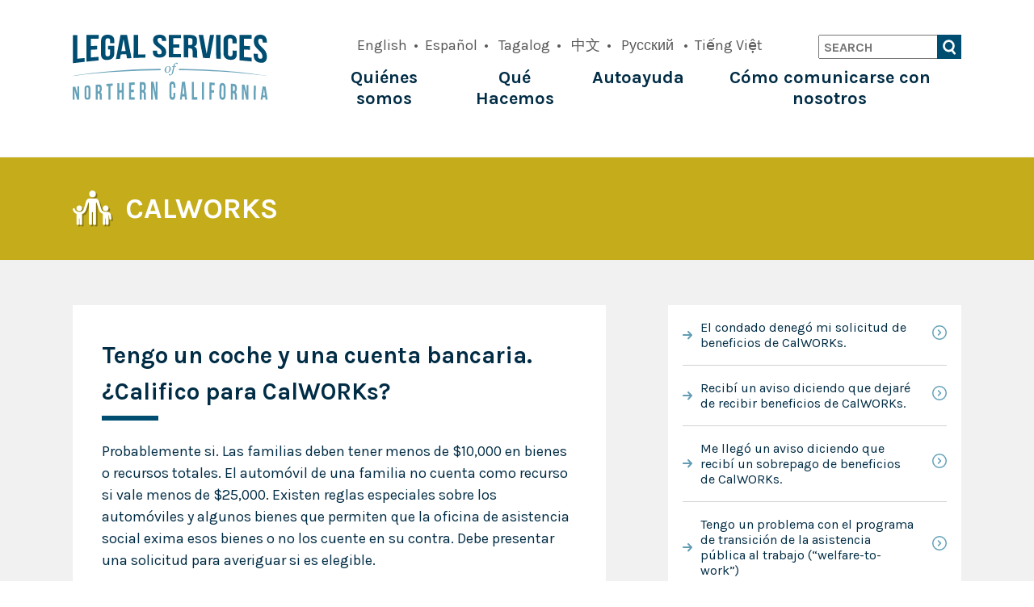

--- FILE ---
content_type: text/html; charset=UTF-8
request_url: https://es.lsnc.net/self-help/calworks/tengo-un-coche-y-una-cuenta-bancaria-califico-para-calworks
body_size: 7432
content:
<!DOCTYPE html>
<html lang="es" dir="ltr" prefix="og: https://ogp.me/ns#">
  <head>
    <meta charset="utf-8" />
<script src="/sites/default/files/hotjar/hotjar.script.js?t61eqs" type="d53cf51efbc11bca2c6ddc15-text/javascript"></script>
<meta name="description" content="I have a car and a bank account. Do I qualify for CalWORKs?" />
<meta name="abstract" content="I have a car and a bank account. Do I qualify for CalWORKs?" />
<link rel="canonical" href="https://es.lsnc.net/self-help/calworks/tengo-un-coche-y-una-cuenta-bancaria-califico-para-calworks" />
<meta name="robots" content="index, follow" />
<meta property="og:site_name" content="Legal Services of Northern California" />
<meta property="og:type" content="article" />
<meta property="og:url" content="https://es.lsnc.net/self-help/calworks/tengo-un-coche-y-una-cuenta-bancaria-califico-para-calworks" />
<meta property="og:title" content="Tengo un coche y una cuenta bancaria. ¿Califico para CalWORKs?" />
<meta property="og:description" content="I have a car and a bank account. Do I qualify for CalWORKs?" />
<meta name="twitter:card" content="summary_large_image" />
<meta name="twitter:description" content="I have a car and a bank account. Do I qualify for CalWORKs?" />
<meta name="twitter:title" content="Tengo un coche y una cuenta bancaria. ¿Califico para CalWORKs?" />
<meta name="Generator" content="Drupal 10 (https://www.drupal.org)" />
<meta name="MobileOptimized" content="width" />
<meta name="HandheldFriendly" content="true" />
<meta name="viewport" content="width=device-width, initial-scale=1.0" />
<meta http-equiv="x-ua-compatible" content="ie=11" />
<link rel="icon" href="/themes/custom/lsnc2020/favicon.ico" type="image/vnd.microsoft.icon" />
<link rel="alternate" hreflang="en" href="https://lsnc.net/self-help/calworks/i-have-car-and-bank-account-do-i-qualify-calworks" />
<link rel="alternate" hreflang="es" href="https://es.lsnc.net/self-help/calworks/tengo-un-coche-y-una-cuenta-bancaria-califico-para-calworks" />

    <title>Tengo un coche y una cuenta bancaria. ¿Califico para CalWORKs? | Legal Services of Northern California</title>
    <link rel="stylesheet" media="all" href="/sites/default/files/css/css_wZ5YN_eM76ZPkN91IFx038QgyIPBP0Bxq4OPFPcNiSY.css?delta=0&amp;language=es&amp;theme=lsnc2020&amp;include=[base64]" />
<link rel="stylesheet" media="all" href="/sites/default/files/css/css_W4H3WM5BB7DZumFZqYn1e7fhya4OVdgaovkj63aJ7ZI.css?delta=1&amp;language=es&amp;theme=lsnc2020&amp;include=[base64]" />

    <script type="application/json" data-drupal-selector="drupal-settings-json">{"path":{"baseUrl":"\/","pathPrefix":"","currentPath":"node\/170","currentPathIsAdmin":false,"isFront":false,"currentLanguage":"es"},"pluralDelimiter":"\u0003","suppressDeprecationErrors":true,"gtag":{"tagId":"UA-19271393-6","consentMode":false,"otherIds":["G-TXSYL598VJ"],"events":[],"additionalConfigInfo":[]},"ajaxPageState":{"libraries":"[base64]","theme":"lsnc2020","theme_token":null},"ajaxTrustedUrl":{"https:\/\/es.lsnc.net\/search":true},"responsive_menu":{"position":"left","theme":"theme-light","pagedim":"pagedim-black","modifyViewport":true,"use_bootstrap":true,"breakpoint":"(min-width: 960px)","drag":false},"back_to_top":{"back_to_top_button_trigger":100,"back_to_top_speed":1200,"back_to_top_prevent_on_mobile":true,"back_to_top_prevent_in_admin":true,"back_to_top_button_type":"image","back_to_top_button_text":"Back to top"},"data":{"extlink":{"extTarget":true,"extTargetAppendNewWindowDisplay":true,"extTargetAppendNewWindowLabel":"(opens in a new window)","extTargetNoOverride":false,"extNofollow":false,"extTitleNoOverride":false,"extNoreferrer":true,"extFollowNoOverride":false,"extClass":"ext","extLabel":"(link is external)","extImgClass":false,"extSubdomains":true,"extExclude":"","extInclude":"","extCssExclude":"","extCssInclude":"","extCssExplicit":"","extAlert":false,"extAlertText":"This link will take you to an external web site. We are not responsible for their content.","extHideIcons":false,"mailtoClass":"mailto","telClass":"","mailtoLabel":"(link sends email)","telLabel":"(link is a phone number)","extUseFontAwesome":false,"extIconPlacement":"append","extPreventOrphan":false,"extFaLinkClasses":"fa fa-external-link","extFaMailtoClasses":"fa fa-envelope-o","extAdditionalLinkClasses":"","extAdditionalMailtoClasses":"","extAdditionalTelClasses":"","extFaTelClasses":"fa fa-phone","allowedDomains":[],"extExcludeNoreferrer":""}},"user":{"uid":0,"permissionsHash":"ce5e770042e4021a90e6ea53b757c1599ba357d558e915d8337021c7d808eff5"}}</script>
<script src="/sites/default/files/js/js__8B_HvvzY_q5xWvH_QidEEdA5wFcaj071njw83vbEV8.js?scope=header&amp;delta=0&amp;language=es&amp;theme=lsnc2020&amp;include=eJxdx9EKgzAMheEX6hrxhUrahVCNTWji8PHnxWAgHH7OV7HtJfSeQf3_snmiK6SPHd7zNJT8Y2JVFiqBDHzn6YwbXkl8tHVZF2DRivLyNruFp0luOrx_qBw0Tng4V9XwmGhfmVY7Iw" type="d53cf51efbc11bca2c6ddc15-text/javascript"></script>
<script src="/modules/composer/google_tag/js/gtag.js?t61eqs" type="d53cf51efbc11bca2c6ddc15-text/javascript"></script>

  </head>
  <body class="page-node-170 layout-sidebar-second path-node page-node-type-solution">
        <a href="#main-content" class="visually-hidden focusable skip-link">
      Skip to main content
    </a>
    
      <div class="dialog-off-canvas-main-canvas" data-off-canvas-main-canvas>
    <div class="layout-container">
      <nav id="mobile-menu">
        <div class="region region-mobile-menu">

    
    <div class="container">
       <div id="block-responsivemenumobileicon" class="responsive-menu-toggle-wrapper responsive-menu-toggle block block-responsive-menu block-responsive-menu-toggle">
  
    
      <a id="toggle-icon" class="toggle responsive-menu-toggle-icon" title="Menu" href="#off-canvas">
  <span class="icon"></span><span class="label">Menu</span>
</a>
  </div>

    </div>
  </div>

    </nav>
  
  <header role="banner" id="header">
    
      <div class="region region-header">

    
    <div class="container">
       <div id="block-lsnc2020-branding" class="block block-system block-system-branding-block">
  
    
        <a href="https://es.lsnc.net/" rel="home" class="site-logo">
      <img src="/themes/custom/lsnc2020/logo.svg" alt="Home" />
    </a>
      </div>
<div id="block-headerlanguagesfixed" class="visually-hidden-mobile language-toggle notranslate block block-fixed-block-content block-fixed-block-contentheader-languages-fixed-">
  
    
      
            <div class="clearfix text-formatted field field--name-field-block-body field--type-text-long field--label-hidden field__item"><p><a href="http://en.lsnc.net">English</a>&nbsp; •&nbsp;&nbsp;<a href="https://es.lsnc.net">Español</a>&nbsp; • &nbsp; <a href="http://tl.lsnc.net">Tagalog</a>&nbsp;&nbsp;•&nbsp;&nbsp;&nbsp;<a href="http://zh-CN.lsnc.net">中文</a>&nbsp;&nbsp;•&nbsp;&nbsp;&nbsp;<a href="http://ru.lsnc.net">Pусский</a> &nbsp;&nbsp;•&nbsp;&nbsp;<a href="http://vi.lsnc.net">Tiếng Việt</a>
</p>
</div>
      
  </div>
<div class="views-exposed-form block block-views block-views-exposed-filter-blocksearch-page-1" data-drupal-selector="views-exposed-form-search-page-1" id="block-exposedformsearchpage-1">
  
    
      <form action="https://es.lsnc.net/search" method="get" id="views-exposed-form-search-page-1" accept-charset="UTF-8">
  <div class="form--inline clearfix">
  <div class="js-form-item form-item js-form-type-textfield form-type-textfield js-form-item-search-api-fulltext form-item-search-api-fulltext">
      <label for="edit-search-api-fulltext">Search</label>
        <input placeholder="Search" data-drupal-selector="edit-search-api-fulltext" type="text" id="edit-search-api-fulltext" name="search_api_fulltext" value="" size="30" maxlength="128" class="form-text" />

        </div>
<div data-drupal-selector="edit-actions" class="form-actions js-form-wrapper form-wrapper" id="edit-actions"><input data-drupal-selector="edit-submit-search" type="submit" id="edit-submit-search" value="Search" class="button js-form-submit form-submit" />
</div>

</div>

</form>

  </div>
<nav role="navigation" aria-labelledby="block-lsnc2020-main-menu-menu" id="block-lsnc2020-main-menu" class="block block-menu navigation menu--main">
            
  <h2 class="visually-hidden" id="block-lsnc2020-main-menu-menu">Main navigation</h2>
  

        
              <ul class="menu">
                    <li class="menu-item">
        <a href="https://es.lsnc.net/quienes-somos" data-drupal-link-system-path="node/2">Quiénes somos</a>
              </li>
                <li class="menu-item">
        <a href="https://es.lsnc.net/que-hacemos" data-drupal-link-system-path="node/4">Qué Hacemos</a>
              </li>
                <li class="menu-item">
        <a href="https://es.lsnc.net/autoayuda" data-drupal-link-system-path="node/124">Autoayuda</a>
              </li>
                <li class="menu-item">
        <a href="https://es.lsnc.net/como-comunicarse-con-nosotros" data-drupal-link-system-path="node/18">Cómo comunicarse con nosotros</a>
              </li>
        </ul>
  


  </nav>

    </div>
  </div>


  </header>

  
  <main role="main">

          <div id="hero">
          <div class="region region-hero">

    
    <div class="container">
       <div class="views-element-container block block-views block-views-blocksolution-title-block-1" id="block-views-block-solution-title-block-1">
  
    
      <div><div class="view view-solution-title view-id-solution_title view-display-id-block_1 js-view-dom-id-4a2f42fe7bdb6a5fe787f261a485fe39ec84fd9e4b55bcc73f6513040bb96fab">
  
    
      
      <div class="view-content">
          <div class="views-row"><div><h1 class="cat-7 "><a href="https://lsnc.net/self-help/calworks" hreflang="en">CalWORKs</a></h1></div></div>

    </div>
  
          </div>
</div>

  </div>

    </div>
  </div>

      </div>
    
      <a id="main-content" tabindex="-1"></a>
      

        <div class="region region-highlighted">

    
    <div class="container">
       <div data-drupal-messages-fallback class="hidden"></div>

    </div>
  </div>


      

      <div class="container">
      <div class="layout-content">
          <div class="region region-content">

    
    <div class="container">
       <div id="block-lsnc2020-content" class="block block-system block-system-main-block">
  
    
        <div class="layout layout--onecol">
    <div  class="layout__region layout__region--content">
      
            <div class="field field--name-node-title field--type-ds field--label-hidden field__item"><h2 class="question-title">
  Tengo un coche y una cuenta bancaria. ¿Califico para CalWORKs?
</h2>
</div>
      
            <div class="clearfix text-formatted field field--name-field-solution field--type-text-long field--label-hidden field__item"><p>Probablemente si. Las familias deben tener menos de $10,000 en bienes o recursos totales. El automóvil de una familia no cuenta como recurso si vale menos de $25,000. Existen reglas especiales sobre los automóviles y algunos bienes que permiten que la oficina de asistencia social exima esos bienes o no los cuente en su contra. Debe presentar una solicitud para averiguar si es elegible.</p>
</div>
      
    </div>
  </div>


  </div>
<div id="block-solutionscontactus" class="content-cta block block-block-content block-block-content454e501b-8fa2-4189-91d1-c7d8a602ccac">
  
    
      
            <div class="clearfix text-formatted field field--name-field-block-body field--type-text-long field--label-hidden field__item"><p>Si desea más información o necesita ayuda con su caso...
</p>
<p><a href="/node/124">COMUNÍQUESE CON NOSOTROS</a>
</p>
</div>
      
  </div>
<div id="block-solutionsdisclaimer" class="disclaimer block block-block-content block-block-content44940e95-0576-4d88-8766-1e8d840304e6">
  
    
      
            <div class="clearfix text-formatted field field--name-field-block-body field--type-text-long field--label-hidden field__item"><p><strong>Descargo de responsabilidad: </strong>&nbsp;la información y los enlaces proporcionados en este sitio web no son un asesoramiento legal.</p>
</div>
      
  </div>

    </div>
  </div>

      </div>
      
              <aside class="layout-sidebar-second" role="complementary">
            <div class="region region-sidebar-second">

    
    <div class="container">
       <div class="views-element-container block block-views block-views-blockother-questions-block-1" id="block-lsnc2020-views-block-other-questions-block-1">
  
    
      <div><div class="view view-other-questions view-id-other_questions view-display-id-block_1 js-view-dom-id-b5f7e3b38c7c70cd0a6e7f89856fb2a8e08c77a23d4a014fdf76c7e9e63cef4a">
  
    
      
      <div class="view-content">
          <div class="views-row"><div class="views-field views-field-nothing"><span class="field-content"> <a href="https://es.lsnc.net/self-help/calworks/el-condado-denego-mi-solicitud-de-beneficios-de-calworks" hreflang="es">El condado denegó mi solicitud de beneficios de CalWORKs.</a></span></div></div>
    <div class="views-row"><div class="views-field views-field-nothing"><span class="field-content"> <a href="https://es.lsnc.net/self-help/calworks/recibi-un-aviso-diciendo-que-dejare-de-recibir-beneficios-de-calworks" hreflang="es">Recibí un aviso diciendo que dejaré de recibir beneficios de CalWORKs.</a></span></div></div>
    <div class="views-row"><div class="views-field views-field-nothing"><span class="field-content"> <a href="https://lsnc.net/self-help/calworks/me-llego-un-aviso-diciendo-que-recibi-un-sobrepago-de-beneficios-de-calworks" hreflang="en">Me llegó un aviso diciendo que recibí un sobrepago de beneficios de CalWORKs.</a></span></div></div>
    <div class="views-row"><div class="views-field views-field-nothing"><span class="field-content"> <a href="https://es.lsnc.net/self-help/calworks/tengo-un-problema-con-el-programa-de-transicion-de-la-asistencia-publica-al" hreflang="es">Tengo un problema con el programa de transición de la asistencia pública al trabajo (“welfare-to-work”)</a></span></div></div>
    <div class="views-row"><div class="views-field views-field-nothing"><span class="field-content"> <a href="https://es.lsnc.net/self-help/calworks/necesito-ayuda-con-otro-problema-de-calworks" hreflang="es">Necesito ayuda con otro problema de CalWORKs.</a></span></div></div>
    <div class="views-row"><div class="views-field views-field-nothing"><span class="field-content"> <a href="https://es.lsnc.net/self-help/calworks/recibire-beneficios-por-mas-tiempo-debido-la-pandemia-del-covid-19" hreflang="es">¿Recibiré beneficios por más tiempo debido a la pandemia del COVID-19?</a></span></div></div>
    <div class="views-row"><div class="views-field views-field-nothing"><span class="field-content"> <a href="https://es.lsnc.net/self-help/calworks/tengo-que-realizar-actividades-de-welfare-work-durante-la-pandemia-de-covid-19" hreflang="es">¿Tengo que realizar actividades de Welfare to Work durante la pandemia de COVID-19?</a></span></div></div>
    <div class="views-row"><div class="views-field views-field-nothing"><span class="field-content"> <a href="https://es.lsnc.net/self-help/calworks/calworks-me-puede-ayudar-si-me-van-desalojar-o-si-no-tengo-hogar" hreflang="es">¿CalWORKs me puede ayudar si me van a desalojar o si no tengo hogar?</a></span></div></div>
    <div class="views-row"><div class="views-field views-field-nothing"><span class="field-content"><span class="new-flag">Nuevo</span> <a href="https://es.lsnc.net/self-help/calworks/me-llego-un-aviso-diciendo-que-recibi-un-sobrepago-de-beneficios-de-calworks" hreflang="es">Me llegó un aviso diciendo que recibí un sobrepago de beneficios de CalWORKs.</a></span></div></div>
    <div class="views-row"><div class="views-field views-field-nothing"><span class="field-content"> <a href="https://lsnc.net/self-help/calworks/do-you-help-other-government-benefits-ihss-and-social-security" hreflang="en">Do you help with other government benefits like IHSS and Social Security?</a></span></div></div>
    <div class="views-row"><div class="views-field views-field-nothing"><span class="field-content"> <a href="https://es.lsnc.net/self-help/calworks/puedo-obtener-calworks" hreflang="es">¿Puedo obtener CalWORKs?</a></span></div></div>
    <div class="views-row"><div class="views-field views-field-nothing"><span class="field-content"> <a href="https://es.lsnc.net/self-help/calworks/los-ninos-deben-ser-menos-de-18-anos-para-recibir-calworks" hreflang="es">¿Los niños deben ser menos de 18 años para recibir CalWORKs?</a></span></div></div>
    <div class="views-row"><div class="views-field views-field-nothing"><span class="field-content"> <a href="https://es.lsnc.net/self-help/calworks/tengo-un-coche-y-una-cuenta-bancaria-califico-para-calworks" hreflang="es">Tengo un coche y una cuenta bancaria. ¿Califico para CalWORKs?</a></span></div></div>
    <div class="views-row"><div class="views-field views-field-nothing"><span class="field-content"> <a href="https://es.lsnc.net/self-help/calworks/cuanto-tiempo-puede-un-adulto-recibir-pagos-de-calworks" hreflang="es">¿Cuánto tiempo puede un adulto recibir pagos de CalWORKs?</a></span></div></div>
    <div class="views-row"><div class="views-field views-field-nothing"><span class="field-content"> <a href="https://es.lsnc.net/self-help/calworks/hay-alguna-excepcion-los-limites-de-tiempo-de-calworks" hreflang="es">¿Hay alguna excepción a los límites de tiempo de CalWORKs?</a></span></div></div>
    <div class="views-row"><div class="views-field views-field-nothing"><span class="field-content"> <a href="https://es.lsnc.net/self-help/calworks/que-otra-ayuda-pueden-obtener-los-beneficiarios-de-calworks" hreflang="es">¿Qué otra ayuda pueden obtener los beneficiarios de CalWORKs?</a></span></div></div>
    <div class="views-row"><div class="views-field views-field-nothing"><span class="field-content"> <a href="https://es.lsnc.net/self-help/calworks/puedo-obtener-ayuda-con-una-vivienda-temporal" hreflang="es">¿Puedo obtener ayuda con una vivienda temporal?</a></span></div></div>
    <div class="views-row"><div class="views-field views-field-nothing"><span class="field-content"> <a href="https://es.lsnc.net/self-help/calworks/que-debo-hacer-para-permanecer-en-calworks" hreflang="es">¿Qué debo hacer para permanecer en CalWORKs?</a></span></div></div>
    <div class="views-row"><div class="views-field views-field-nothing"><span class="field-content"> <a href="https://es.lsnc.net/self-help/calworks/que-son-las-actividades-y-reglas-de-welfare-work" hreflang="es">¿Qué son las actividades y reglas de Welfare-to-Work?</a></span></div></div>
    <div class="views-row"><div class="views-field views-field-nothing"><span class="field-content"> <a href="https://es.lsnc.net/self-help/calworks/que-servicios-estan-disponibles-para-ayudarme-ir-al-trabajo-oa-la-escuela" hreflang="es">¿Qué servicios están disponibles para ayudarme a ir al trabajo oa la escuela?</a></span></div></div>
    <div class="views-row"><div class="views-field views-field-nothing"><span class="field-content"> <a href="https://es.lsnc.net/self-help/calworks/puede-el-condado-ayudarme-obtener-mi-titulo-de-licenciatura-u-otra-educacion" hreflang="es">¿Puede el condado ayudarme a obtener mi título de licenciatura u otra educación superior?</a></span></div></div>
    <div class="views-row"><div class="views-field views-field-nothing"><span class="field-content"><span class="new-flag">Nuevo</span> <a href="https://lsnc.net/self-help/calworks/what-can-i-do-if-my-calworks-benefits-are-stolen-electronically" hreflang="en">What can I do if my CalWORKs benefits are stolen electronically?</a></span></div></div>

    </div>
  
          </div>
</div>

  </div>
<div class="views-element-container nav-topic-mini nav-topic block block-views block-views-blocki-need-legal-help-menus-block-2" id="block-views-block-i-need-legal-help-menus-block-2">
  
    
      <div><div class="nav-topic view view-i-need-legal-help-menus view-id-i_need_legal_help_menus view-display-id-block_2 js-view-dom-id-8aa0c0bd225e5bad4a826a6d2adc3b4d55314fbae2e5d5fb3dc523166f0c89a1">
  
    
      <div class="view-header">
      Necesito ayuda legal con ...
    </div>
      
      <div class="view-content">
      <div class="item-list">
  
  <ul>

          <li><div class="views-field views-field-name"><span class="field-content">

<a href="https://es.lsnc.net/self-help/viviendas" class="topic-nav-cat-5"><div class="icon"><span class="new-flag">New</span></div><div class="nav-cat-label">Viviendas </div></a></span></div></li>
          <li><div class="views-field views-field-name"><span class="field-content">

<a href="https://es.lsnc.net/self-help/salud" class="topic-nav-cat-6"><div class="icon"><span class="new-flag">New</span></div><div class="nav-cat-label">Salud </div></a></span></div></li>
          <li><div class="views-field views-field-name"><span class="field-content">

<a href="https://es.lsnc.net/self-help/seguridad-social" class="topic-nav-cat-92"><div class="icon"><span class="new-flag">New</span></div><div class="nav-cat-label">Seguridad Social </div></a></span></div></li>
          <li><div class="views-field views-field-name"><span class="field-content">

<a href="https://es.lsnc.net/self-help/desastre-natural" class="topic-nav-cat-86"><div class="icon"><span class="new-flag">New</span></div><div class="nav-cat-label">Desastre natural </div></a></span></div></li>
          <li><div class="views-field views-field-name"><span class="field-content">

<a href="https://es.lsnc.net/self-help/calworks" class="topic-nav-cat-7"><div class="icon"><span class="new-flag">New</span></div><div class="nav-cat-label">CalWorks </div></a></span></div></li>
          <li><div class="views-field views-field-name"><span class="field-content">

<a href="https://es.lsnc.net/self-help/calfresh" class="topic-nav-cat-8"><div class="icon"><span class="new-flag">New</span></div><div class="nav-cat-label">CalFresh </div></a></span></div></li>
          <li><div class="views-field views-field-name"><span class="field-content">

<a href="https://es.lsnc.net/self-help/seguro-de-desempleo" class="topic-nav-cat-9"><div class="icon"></div><div class="nav-cat-label">Seguro de desempleo </div></a></span></div></li>
          <li><div class="views-field views-field-name"><span class="field-content">

<a href="https://es.lsnc.net/self-help/asistencia-general-alivio" class="topic-nav-cat-10"><div class="icon"></div><div class="nav-cat-label">Asistencia General / Alivio </div></a></span></div></li>
    
  </ul>

</div>

    </div>
  
            <div class="view-footer">
      <a class="link-button" href="/autoayuda">Ver todos los servicios</a>
    </div>
    </div>
</div>

  </div>
<div id="block-buttoncontactalocalofficegeneralassistance" class="link-button-contact block block-block-content block-block-content3bc0a359-2b36-4ab5-b619-a38993dbfa56">
  
    
        <div class="layout layout--onecol">
    <div  class="layout__region layout__region--content">
            <div  class="block-style-cta">
        
            <p><a href="/node/18">COMUNÍQUESE CON UNA OFICINA LOCAL</a></p>

      
  
    </div>


    </div>
  </div>


  </div>

    </div>
  </div>

        </aside>
            </div>



  </main>

      <footer role="contentinfo" id="footer_first">
          <div class="region region-footer-first">

    
    <div class="container">
       <nav role="navigation" aria-labelledby="block-quicklinks-menu" id="block-quicklinks" class="block block-menu navigation menu--quick-links">
      
  <h2 id="block-quicklinks-menu">ENLACES RÁPIDOS</h2>
  

        
              <ul class="menu">
                    <li class="menu-item">
        <a href="https://es.lsnc.net/quienes-somos" data-drupal-link-system-path="node/2">¿Quiénes somos?</a>
              </li>
                <li class="menu-item">
        <a href="https://es.lsnc.net/que-hacemos" data-drupal-link-system-path="node/4">Qué Hacemos</a>
              </li>
                <li class="menu-item">
        <a href="https://es.lsnc.net/como-comunicarse-con-nosotros" data-drupal-link-system-path="node/18">Cómo comunicarse con nosotros</a>
              </li>
                <li class="menu-item">
        <a href="https://es.lsnc.net/donate" data-drupal-link-system-path="node/26">Cómo Hacer Una Donación</a>
              </li>
                <li class="menu-item">
        <a href="https://es.lsnc.net/employment-and-internship-opportunities" data-drupal-link-system-path="node/25">Oportunidades de Empleo</a>
              </li>
                <li class="menu-item">
        <a href="/pro-bono-opportunities">Oportunidades Pro Bono</a>
              </li>
        </ul>
  


  </nav>
<div id="block-contactus" class="block block-block-content block-block-contente9fd9397-41c3-4842-bfe8-8dea14859cdb">
  
      <h2>CONTÁCTENOS</h2>
    
      
            <div class="clearfix text-formatted field field--name-field-block-body field--type-text-long field--label-hidden field__item"><p>Executive Office | Finance Department<br>
Legal Services of Northern California<br>
517 - 12th Street<br>
Sacramento, CA 95814</p>
<p>Voice: (916) 551-2150<br>
Fax: (916) 551-2195</p>
</div>
      
  </div>
<div id="block-partners" class="partners block block-block-content block-block-content09cffcd6-cae5-472f-ae41-ec6ae6e31cc7">
  
      <h2>SOCIOS</h2>
    
      
            <div class="clearfix text-formatted field field--name-field-block-body field--type-text-long field--label-hidden field__item"><p><a class="logo-ft lsc" href="http://www.lsc.gov/"><span class="visually-hidden">Legal Services Corporation logo</span></a> <a class="logo-ft lhca" href="http://lawhelpca.org/"><span class="visually-hidden">Law Help California logo</span></a> <a class="logo-ft uwccr" href="https://www.yourlocalunitedway.org/"><span class="visually-hidden">United Way California Capital Region logo</span></a>
</p>
</div>
      
  </div>

    </div>
  </div>

    </footer>
  
      <footer role="contentinfo" id="footer_second">
          <div class="region region-footer-second">

    
    <div class="container">
       <div id="block-copyright" class="copyright-footer block block-block-content block-block-content255918ce-3297-4843-b006-4112fbc2ae1f">
  
    
      
            <div class="clearfix text-formatted field field--name-field-block-body field--type-text-long field--label-hidden field__item"><p>Copyright © 2021 Legal Services of Northern California</p>
<p>
<a data-entity-substitution="canonical" data-entity-type="node" data-entity-uuid="33885f84-28d3-47da-94c5-5be70135e6ac" href="https://lsnc.net/privacy-policy" title="Privacy Policy">Privacy Policy</a></p>
</div>
      
  </div>
<div id="block-languagesfooter" class="language-toggle-footer block block-block-content block-block-content46dfd65d-e409-49b7-b04b-a1072eb002a4">
  
    
      
            <div class="clearfix text-formatted field field--name-field-block-body field--type-text-long field--label-hidden field__item"><p><a href="http://en.lsnc.net">English</a>&nbsp; •&nbsp;&nbsp;<a href="https://es.lsnc.net">Español</a>&nbsp; • &nbsp; <a href="http://tl.lsnc.net">Tagalog</a>&nbsp;&nbsp;•&nbsp;&nbsp;&nbsp;<a href="http://zh-CN.lsnc.net">中文</a>&nbsp;&nbsp;•&nbsp;&nbsp;&nbsp;<a href="http://ru.lsnc.net">Pусский</a> &nbsp;&nbsp;•&nbsp;&nbsp;<a href="http://vi.lsnc.net">Tiếng Việt</a>
</p>
</div>
      
  </div>

    </div>
  </div>

    </footer>
  
</div>
  </div>

    <div class="off-canvas-wrapper"><div id="off-canvas">
              <ul>
                    <li class="menu-item--_2a65db5-9378-4585-bdf0-aedaad48bdfb menu-name--main">
        <a href="https://es.lsnc.net/quienes-somos" data-drupal-link-system-path="node/2">Quiénes somos</a>
              </li>
                <li class="menu-item--_37a4b60-10ad-4eec-a088-fea86d9d4c8e menu-name--main">
        <a href="https://es.lsnc.net/que-hacemos" data-drupal-link-system-path="node/4">Qué Hacemos</a>
              </li>
                <li class="menu-item--ae3d573e-4484-477d-8df0-7d77a92b0e4a menu-name--main">
        <a href="https://es.lsnc.net/autoayuda" data-drupal-link-system-path="node/124">Autoayuda</a>
              </li>
                <li class="menu-item--d02c53eb-35bb-4029-9ebd-526dbda1be08 menu-name--main">
        <a href="https://es.lsnc.net/como-comunicarse-con-nosotros" data-drupal-link-system-path="node/18">Cómo comunicarse con nosotros</a>
              </li>
        </ul>
  

</div></div>
    <script src="/sites/default/files/js/js_W8PcOr1VRNui6fM-7_Oc1CzSU3Qjr3qpFSL_DcdnAro.js?scope=footer&amp;delta=0&amp;language=es&amp;theme=lsnc2020&amp;include=eJxdx9EKgzAMheEX6hrxhUrahVCNTWji8PHnxWAgHH7OV7HtJfSeQf3_snmiK6SPHd7zNJT8Y2JVFiqBDHzn6YwbXkl8tHVZF2DRivLyNruFp0luOrx_qBw0Tng4V9XwmGhfmVY7Iw" type="d53cf51efbc11bca2c6ddc15-text/javascript"></script>

  <script src="/cdn-cgi/scripts/7d0fa10a/cloudflare-static/rocket-loader.min.js" data-cf-settings="d53cf51efbc11bca2c6ddc15-|49" defer></script><script defer src="https://static.cloudflareinsights.com/beacon.min.js/vcd15cbe7772f49c399c6a5babf22c1241717689176015" integrity="sha512-ZpsOmlRQV6y907TI0dKBHq9Md29nnaEIPlkf84rnaERnq6zvWvPUqr2ft8M1aS28oN72PdrCzSjY4U6VaAw1EQ==" data-cf-beacon='{"version":"2024.11.0","token":"5bd1a5443fd54f5dbcd70adb8d169b0a","r":1,"server_timing":{"name":{"cfCacheStatus":true,"cfEdge":true,"cfExtPri":true,"cfL4":true,"cfOrigin":true,"cfSpeedBrain":true},"location_startswith":null}}' crossorigin="anonymous"></script>
</body>
</html>


--- FILE ---
content_type: text/css
request_url: https://es.lsnc.net/sites/default/files/css/css_W4H3WM5BB7DZumFZqYn1e7fhya4OVdgaovkj63aJ7ZI.css?delta=1&language=es&theme=lsnc2020&include=eJyFj-EKwyAMhF_I1dIXkmhDcY1GTOzqnn5lXRnsz-AId8fHQTyE1SkfKtZ_vYuBswkEIv3oBS-fUAQWFBO4op1rK0AD3GE_i8w1AcUnGtyVYl4v5BMNQeembo4SeMPaLWcMTIYkh2mcRrsQe6CbaD_4xVSUwlnihi5hbvYnD55ZRSuUv-S1KF0U0_nUFvEh9n2HxHMjfAGuz2r6
body_size: 85536
content:
@import url(https://fonts.googleapis.com/css?family=Karla:400,700,400italic,700italic|Droid+Serif:400,400italic,700,700italic);
/* @license MIT https://github.com/necolas/normalize.css/blob/3.0.3/LICENSE.md */
html{font-family:sans-serif;-ms-text-size-adjust:100%;-webkit-text-size-adjust:100%;}body{margin:0;}article,aside,details,figcaption,figure,footer,header,hgroup,main,menu,nav,section,summary{display:block;}audio,canvas,progress,video{display:inline-block;vertical-align:baseline;}audio:not([controls]){display:none;height:0;}[hidden],template{display:none;}a{background-color:transparent;}a:active,a:hover{outline:0;}abbr[title]{border-bottom:1px dotted;}b,strong{font-weight:bold;}dfn{font-style:italic;}h1{font-size:2em;margin:0.67em 0;}mark{background:#ff0;color:#000;}small{font-size:80%;}sub,sup{font-size:75%;line-height:0;position:relative;vertical-align:baseline;}sup{top:-0.5em;}sub{bottom:-0.25em;}img{border:0;}svg:not(:root){overflow:hidden;}figure{margin:1em 40px;}hr{box-sizing:content-box;height:0;}pre{overflow:auto;}code,kbd,pre,samp{font-family:monospace,monospace;font-size:1em;}button,input,optgroup,select,textarea{color:inherit;font:inherit;margin:0;}button{overflow:visible;}button,select{text-transform:none;}button,html input[type="button"],input[type="reset"],input[type="submit"]{-webkit-appearance:button;cursor:pointer;}button[disabled],html input[disabled]{cursor:default;}button::-moz-focus-inner,input::-moz-focus-inner{border:0;padding:0;}input{line-height:normal;}input[type="checkbox"],input[type="radio"]{box-sizing:border-box;padding:0;}input[type="number"]::-webkit-inner-spin-button,input[type="number"]::-webkit-outer-spin-button{height:auto;}input[type="search"]{-webkit-appearance:textfield;box-sizing:content-box;}input[type="search"]::-webkit-search-cancel-button,input[type="search"]::-webkit-search-decoration{-webkit-appearance:none;}fieldset{border:1px solid #c0c0c0;margin:0 2px;padding:0.35em 0.625em 0.75em;}legend{border:0;padding:0;}textarea{overflow:auto;}optgroup{font-weight:bold;}table{border-collapse:collapse;border-spacing:0;}td,th{padding:0;}
@media (min--moz-device-pixel-ratio:0){summary{display:list-item;}}
/* @license GPL-2.0-or-later https://www.drupal.org/licensing/faq */
.action-links{margin:1em 0;padding:0;list-style:none;}[dir="rtl"] .action-links{margin-right:0;}.action-links li{display:inline-block;margin:0 0.3em;}.action-links li:first-child{margin-left:0;}[dir="rtl"] .action-links li:first-child{margin-right:0;margin-left:0.3em;}.button-action{display:inline-block;padding:0.2em 0.5em 0.3em;text-decoration:none;line-height:160%;}.button-action:before{margin-left:-0.1em;padding-right:0.2em;content:"+";font-weight:900;}[dir="rtl"] .button-action:before{margin-right:-0.1em;margin-left:0;padding-right:0;padding-left:0.2em;}
.breadcrumb{padding-bottom:0.5em;}.breadcrumb ol{margin:0;padding:0;}[dir="rtl"] .breadcrumb ol{margin-right:0;}.breadcrumb li{display:inline;margin:0;padding:0;list-style-type:none;}.breadcrumb li:before{content:" \BB ";}.breadcrumb li:first-child:before{content:none;}
.button,.image-button{margin-right:1em;margin-left:1em;}.button:first-child,.image-button:first-child{margin-right:0;margin-left:0;}
.collapse-processed > summary{padding-right:0.5em;padding-left:0.5em;}.collapse-processed > summary:before{float:left;width:1em;height:1em;content:"";background:url(/themes/composer/classy/images/misc/menu-expanded.png) 0 100% no-repeat;}[dir="rtl"] .collapse-processed > summary:before{float:right;background-position:100% 100%;}.collapse-processed:not([open]) > summary:before{-ms-transform:rotate(-90deg);-webkit-transform:rotate(-90deg);transform:rotate(-90deg);background-position:25% 35%;}[dir="rtl"] .collapse-processed:not([open]) > summary:before{-ms-transform:rotate(90deg);-webkit-transform:rotate(90deg);transform:rotate(90deg);background-position:75% 35%;}
.container-inline label:after,.container-inline .label:after{content:":";}.form-type-radios .container-inline label:after,.form-type-checkboxes .container-inline label:after{content:"";}.form-type-radios .container-inline .form-type-radio,.form-type-checkboxes .container-inline .form-type-checkbox{margin:0 1em;}.container-inline .form-actions,.container-inline.form-actions{margin-top:0;margin-bottom:0;}
details{margin-top:1em;margin-bottom:1em;border:1px solid #ccc;}details > .details-wrapper{padding:0.5em 1.5em;}summary{padding:0.2em 0.5em;cursor:pointer;}
.exposed-filters .filters{float:left;margin-right:1em;}[dir="rtl"] .exposed-filters .filters{float:right;margin-right:0;margin-left:1em;}.exposed-filters .form-item{margin:0 0 0.1em 0;padding:0;}.exposed-filters .form-item label{float:left;width:10em;font-weight:normal;}[dir="rtl"] .exposed-filters .form-item label{float:right;}.exposed-filters .form-select{width:14em;}.exposed-filters .current-filters{margin-bottom:1em;}.exposed-filters .current-filters .placeholder{font-weight:bold;font-style:normal;}.exposed-filters .additional-filters{float:left;margin-right:1em;}[dir="rtl"] .exposed-filters .additional-filters{float:right;margin-right:0;margin-left:1em;}
.field__label{font-weight:bold;}.field--label-inline .field__label,.field--label-inline .field__items{float:left;}.field--label-inline .field__label,.field--label-inline > .field__item,.field--label-inline .field__items{padding-right:0.5em;}[dir="rtl"] .field--label-inline .field__label,[dir="rtl"] .field--label-inline .field__items{padding-right:0;padding-left:0.5em;}.field--label-inline .field__label::after{content:":";}
form .field-multiple-table{margin:0;}form .field-multiple-table .field-multiple-drag{width:30px;padding-right:0;}[dir="rtl"] form .field-multiple-table .field-multiple-drag{padding-left:0;}form .field-multiple-table .field-multiple-drag .tabledrag-handle{padding-right:0.5em;}[dir="rtl"] form .field-multiple-table .field-multiple-drag .tabledrag-handle{padding-right:0;padding-left:0.5em;}form .field-add-more-submit{margin:0.5em 0 0;}.form-item,.form-actions{margin-top:1em;margin-bottom:1em;}tr.odd .form-item,tr.even .form-item{margin-top:0;margin-bottom:0;}.form-composite > .fieldset-wrapper > .description,.form-item .description{font-size:0.85em;}label.option{display:inline;font-weight:normal;}.form-composite > legend,.label{display:inline;margin:0;padding:0;font-size:inherit;font-weight:bold;}.form-checkboxes .form-item,.form-radios .form-item{margin-top:0.4em;margin-bottom:0.4em;}.form-type-radio .description,.form-type-checkbox .description{margin-left:2.4em;}[dir="rtl"] .form-type-radio .description,[dir="rtl"] .form-type-checkbox .description{margin-right:2.4em;margin-left:0;}.marker{color:#e00;}.form-required:after{display:inline-block;width:6px;height:6px;margin:0 0.3em;content:"";vertical-align:super;background-image:url(/themes/composer/classy/images/icons/ee0000/required.svg);background-repeat:no-repeat;background-size:6px 6px;}abbr.tabledrag-changed,abbr.ajax-changed{border-bottom:none;}.form-item input.error,.form-item textarea.error,.form-item select.error{border:2px solid red;}.form-item--error-message:before{display:inline-block;width:14px;height:14px;content:"";vertical-align:sub;background:url(/themes/composer/classy/images/icons/e32700/error.svg) no-repeat;background-size:contain;}
.icon-help{padding:1px 0 1px 20px;background:url(/themes/composer/classy/images/misc/help.png) 0 50% no-repeat;}[dir="rtl"] .icon-help{padding:1px 20px 1px 0;background-position:100% 50%;}.feed-icon{display:block;overflow:hidden;width:16px;height:16px;text-indent:-9999px;background:url(/themes/composer/classy/images/misc/feed.svg) no-repeat;}
.form--inline .form-item{float:left;margin-right:0.5em;}[dir="rtl"] .form--inline .form-item{float:right;margin-right:0;margin-left:0.5em;}[dir="rtl"] .views-filterable-options-controls .form-item{margin-right:2%;}.form--inline .form-item-separator{margin-top:2.3em;margin-right:1em;margin-left:0.5em;}[dir="rtl"] .form--inline .form-item-separator{margin-right:0.5em;margin-left:1em;}.form--inline .form-actions{clear:left;}[dir="rtl"] .form--inline .form-actions{clear:right;}
.item-list .title{font-weight:bold;}.item-list ul{margin:0 0 0.75em 0;padding:0;}.item-list li{margin:0 0 0.25em 1.5em;padding:0;}[dir="rtl"] .item-list li{margin:0 1.5em 0.25em 0;}.item-list--comma-list{display:inline;}.item-list--comma-list .item-list__comma-list,.item-list__comma-list li,[dir="rtl"] .item-list--comma-list .item-list__comma-list,[dir="rtl"] .item-list__comma-list li{margin:0;}
button.link{margin:0;padding:0;cursor:pointer;border:0;background:transparent;font-size:1em;}label button.link{font-weight:bold;}
ul.inline,ul.links.inline{display:inline;padding-left:0;}[dir="rtl"] ul.inline,[dir="rtl"] ul.links.inline{padding-right:0;padding-left:15px;}ul.inline li{display:inline;padding:0 0.5em;list-style-type:none;}ul.links a.is-active{color:#000;}
ul.menu{margin-left:1em;padding:0;list-style:none outside;text-align:left;}[dir="rtl"] ul.menu{margin-right:1em;margin-left:0;text-align:right;}.menu-item--expanded{list-style-type:circle;list-style-image:url(/themes/composer/classy/images/misc/menu-expanded.png);}.menu-item--collapsed{list-style-type:disc;list-style-image:url(/themes/composer/classy/images/misc/menu-collapsed.png);}[dir="rtl"] .menu-item--collapsed{list-style-image:url(/themes/composer/classy/images/misc/menu-collapsed-rtl.png);}.menu-item{margin:0;padding-top:0.2em;}ul.menu a.is-active{color:#000;}
.more-link{display:block;text-align:right;}[dir="rtl"] .more-link{text-align:left;}
.pager__items{clear:both;text-align:center;}.pager__item{display:inline;padding:0.5em;}.pager__item.is-active{font-weight:bold;}
tr.drag{background-color:#fffff0;}tr.drag-previous{background-color:#ffd;}body div.tabledrag-changed-warning{margin-bottom:0.5em;}
tr.selected td{background:#ffc;}td.checkbox,th.checkbox{text-align:center;}[dir="rtl"] td.checkbox,[dir="rtl"] th.checkbox{text-align:center;}
th.is-active img{display:inline;}td.is-active{background-color:#ddd;}
div.tabs{margin:1em 0;}ul.tabs{margin:0 0 0.5em;padding:0;list-style:none;}.tabs > li{display:inline-block;margin-right:0.3em;}[dir="rtl"] .tabs > li{margin-right:0;margin-left:0.3em;}.tabs a{display:block;padding:0.2em 1em;text-decoration:none;}.tabs a.is-active{background-color:#eee;}.tabs a:focus,.tabs a:hover{background-color:#f5f5f5;}
.form-textarea-wrapper textarea{display:block;box-sizing:border-box;width:100%;margin:0;}
.ui-dialog--narrow{max-width:500px;}@media screen and (max-width:600px){.ui-dialog--narrow{min-width:95%;max-width:95%;}}
.messages{padding:15px 20px 15px 35px;word-wrap:break-word;border:1px solid;border-width:1px 1px 1px 0;border-radius:2px;background:no-repeat 10px 17px;overflow-wrap:break-word;}[dir="rtl"] .messages{padding-right:35px;padding-left:20px;text-align:right;border-width:1px 0 1px 1px;background-position:right 10px top 17px;}.messages + .messages{margin-top:1.538em;}.messages__list{margin:0;padding:0;list-style:none;}.messages__item + .messages__item{margin-top:0.769em;}.messages--status{color:#325e1c;border-color:#c9e1bd #c9e1bd #c9e1bd transparent;background-color:#f3faef;background-image:url(/themes/composer/classy/images/icons/73b355/check.svg);box-shadow:-8px 0 0 #77b259;}[dir="rtl"] .messages--status{margin-left:0;border-color:#c9e1bd transparent #c9e1bd #c9e1bd;box-shadow:8px 0 0 #77b259;}.messages--warning{color:#734c00;border-color:#f4daa6 #f4daa6 #f4daa6 transparent;background-color:#fdf8ed;background-image:url(/themes/composer/classy/images/icons/e29700/warning.svg);box-shadow:-8px 0 0 #e09600;}[dir="rtl"] .messages--warning{border-color:#f4daa6 transparent #f4daa6 #f4daa6;box-shadow:8px 0 0 #e09600;}.messages--error{color:#a51b00;border-color:#f9c9bf #f9c9bf #f9c9bf transparent;background-color:#fcf4f2;background-image:url(/themes/composer/classy/images/icons/e32700/error.svg);box-shadow:-8px 0 0 #e62600;}[dir="rtl"] .messages--error{border-color:#f9c9bf transparent #f9c9bf #f9c9bf;box-shadow:8px 0 0 #e62600;}.messages--error p.error{color:#a51b00;}
.progress__track{border-color:#b3b3b3;border-radius:10em;background-color:#f2f1eb;background-image:-webkit-linear-gradient(#e7e7df,#f0f0f0);background-image:linear-gradient(#e7e7df,#f0f0f0);box-shadow:inset 0 1px 3px hsla(0,0%,0%,0.16);}.progress__bar{height:16px;margin-top:-1px;margin-left:-1px;padding:0 1px;-webkit-transition:width 0.5s ease-out;transition:width 0.5s ease-out;-webkit-animation:animate-stripes 3s linear infinite;-moz-animation:animate-stripes 3s linear infinite;border:1px #07629a solid;border-radius:10em;background:#057ec9;background-image:-webkit-linear-gradient(top,rgba(0,0,0,0),rgba(0,0,0,0.15)),-webkit-linear-gradient(left top,#0094f0 0%,#0094f0 25%,#007ecc 25%,#007ecc 50%,#0094f0 50%,#0094f0 75%,#0094f0 100%);background-image:linear-gradient(to bottom,rgba(0,0,0,0),rgba(0,0,0,0.15)),linear-gradient(to right bottom,#0094f0 0%,#0094f0 25%,#007ecc 25%,#007ecc 50%,#0094f0 50%,#0094f0 75%,#0094f0 100%);background-size:40px 40px;}[dir="rtl"] .progress__bar{margin-right:-1px;margin-left:0;-webkit-animation-direction:reverse;-moz-animation-direction:reverse;animation-direction:reverse;}@media screen and (prefers-reduced-motion:reduce){.progress__bar{-webkit-transition:none;transition:none;-webkit-animation:none;-moz-animation:none;}}@-webkit-keyframes animate-stripes{0%{background-position:0 0,0 0;}100%{background-position:0 0,-80px 0;}}@-ms-keyframes animate-stripes{0%{background-position:0 0,0 0;}100%{background-position:0 0,-80px 0;}}@keyframes animate-stripes{0%{background-position:0 0,0 0;}100%{background-position:0 0,-80px 0;}}
.page-node-124 h2 :after,.page-node-124 h3 :after,.page-node-type-solution .question-title:after,.path-taxonomy .question-title:after,body.taxonomy_legal_help_categories .region-content .container .field--name-field-common-questions .field__label:after{content:" ";display:block;position:relative;width:70px;height:6px;margin-top:0.25em;}.nav-topic .item-list .topic-nav-cat-5 .icon,.path-frontpage .questions-list .category-5:after,.node-type-solution.page-cat-5 #hero-wrapper{background-color:#944c8b;}.nav-topic .item-list .topic-nav-cat-6 .icon,.path-frontpage .questions-list .category-6:after,.node-type-solution.page-cat-6 #hero-wrapper{background-color:#67a2b9;}.nav-topic .item-list .topic-nav-cat-7 .icon,.path-frontpage .questions-list .category-7:after,.node-type-solution.page-cat-7 #hero-wrapper{background-color:#c4ac1a;}.nav-topic .item-list .topic-nav-cat-8 .icon,.path-frontpage .questions-list .category-8:after,.node-type-solution.page-cat-8 #hero-wrapper{background-color:#769f37;}.nav-topic .item-list .topic-nav-cat-9 .icon,.path-frontpage .questions-list .category-9:after,.node-type-solution.page-cat-9 #hero-wrapper{background-color:#767ed2;}.nav-topic .item-list .topic-nav-cat-10 .icon,.path-frontpage .questions-list .category-10:after,.node-type-solution.page-cat-10 #hero-wrapper{background-color:#d46e3c;}.nav-topic .item-list .topic-nav-cat-85 .icon,.path-frontpage .questions-list .category-85:after,.node-type-solution.page-cat-85 #hero-wrapper{background-color:#611f59;}.nav-topic .item-list .topic-nav-cat-86 .icon,.path-frontpage .questions-list .category-86:after,.node-type-solution.page-cat-86 #hero-wrapper{background-color:#a74413;}.nav-topic .item-list .topic-nav-cat-87 .icon,.path-frontpage .questions-list .category-87:after,.node-type-solution.page-cat-87 #hero-wrapper{background-color:#aa8200;}.nav-topic .item-list .topic-nav-cat-88 .icon,.path-frontpage .questions-list .category-88:after,.node-type-solution.page-cat-88 #hero-wrapper{background-color:#843b3b;}.nav-topic .item-list .topic-nav-cat-89 .icon,.path-frontpage .questions-list .category-89:after,.node-type-solution.page-cat-89 #hero-wrapper{background-color:#473a7d;}.nav-topic .item-list .topic-nav-cat-90 .icon,.path-frontpage .questions-list .category-90:after,.node-type-solution.page-cat-90 #hero-wrapper{background-color:#3d8c55;}.nav-topic .item-list .topic-nav-cat-91 .icon,.path-frontpage .questions-list .category-91:after,.node-type-solution.page-cat-91 #hero-wrapper{background-color:#C76A64;}.nav-topic .item-list .topic-nav-cat-92 .icon,.path-frontpage .questions-list .category-92:after,.node-type-solution.page-cat-92 #hero-wrapper{background-color:#8D7877;}.category-5{background-image:url("data:image/svg+xml;charset=US-ASCII,%3C%3Fxml%20version%3D%221.0%22%20encoding%3D%22UTF-8%22%20standalone%3D%22no%22%3F%3E%0A%3Csvg%20width%3D%2264px%22%20height%3D%2257px%22%20viewBox%3D%220%200%2064%2057%22%20version%3D%221.1%22%20xmlns%3D%22http%3A//www.w3.org/2000/svg%22%20xmlns%3Axlink%3D%22http%3A//www.w3.org/1999/xlink%22%3E%0A%20%20%20%20%3C%21--%20Generator%3A%20Sketch%203.8.3%20%2829802%29%20-%20http%3A//www.bohemiancoding.com/sketch%20--%3E%0A%20%20%20%20%3Ctitle%3Ehouse-purple%3C/title%3E%0A%20%20%20%20%3Cdesc%3ECreated%20with%20Sketch.%3C/desc%3E%0A%20%20%20%20%3Cdefs%3E%0A%20%20%20%20%20%20%20%20%3Cpolygon%20id%3D%22path-1%22%20points%3D%2263.7166567%200.406900344%200%200.406900344%200%2028.2105732%2063.7166567%2028.2105732%2063.7166567%200.406900344%22%3E%3C/polygon%3E%0A%20%20%20%20%3C/defs%3E%0A%20%20%20%20%3Cg%20id%3D%22Page-1%22%20stroke%3D%22none%22%20stroke-width%3D%221%22%20fill%3D%22none%22%20fill-rule%3D%22evenodd%22%3E%0A%20%20%20%20%20%20%20%20%3Cg%20id%3D%22Desktop---Home%22%20transform%3D%22translate%28-93.000000%2C%20-694.000000%29%22%3E%0A%20%20%20%20%20%20%20%20%20%20%20%20%3Cg%20id%3D%22HOUSING-Qs%22%20transform%3D%22translate%2850.000000%2C%20645.000000%29%22%3E%0A%20%20%20%20%20%20%20%20%20%20%20%20%20%20%20%20%3Cg%20id%3D%22house-purple%22%20transform%3D%22translate%2843.000000%2C%2049.000000%29%22%3E%0A%20%20%20%20%20%20%20%20%20%20%20%20%20%20%20%20%20%20%20%20%3Cpath%20d%3D%22M7.20827359%2C27.3935967%20L7.20827359%2C56.4601754%20C7.20827359%2C56.7146579%207.41252357%2C56.9194139%207.66783605%2C56.9194139%20L56.0502796%2C56.9194139%20C56.3012153%2C56.9194139%2056.5083831%2C56.7146579%2056.5083831%2C56.4601754%20L56.5083831%2C27.3892091%20L31.8612462%2C10.803972%20L7.20827359%2C27.3935967%20Z%22%20id%3D%22Fill-1%22%20fill%3D%22%23944C8B%22%3E%3C/path%3E%0A%20%20%20%20%20%20%20%20%20%20%20%20%20%20%20%20%20%20%20%20%3Cg%20id%3D%22Group-5%22%20transform%3D%22translate%280.000000%2C%200.468160%29%22%3E%0A%20%20%20%20%20%20%20%20%20%20%20%20%20%20%20%20%20%20%20%20%20%20%20%20%3Cmask%20id%3D%22mask-2%22%20fill%3D%22white%22%3E%0A%20%20%20%20%20%20%20%20%20%20%20%20%20%20%20%20%20%20%20%20%20%20%20%20%20%20%20%20%3Cuse%20xlink%3Ahref%3D%22%23path-1%22%3E%3C/use%3E%0A%20%20%20%20%20%20%20%20%20%20%20%20%20%20%20%20%20%20%20%20%20%20%20%20%3C/mask%3E%0A%20%20%20%20%20%20%20%20%20%20%20%20%20%20%20%20%20%20%20%20%20%20%20%20%3Cg%20id%3D%22Clip-4%22%3E%3C/g%3E%0A%20%20%20%20%20%20%20%20%20%20%20%20%20%20%20%20%20%20%20%20%20%20%20%20%3Cpath%20d%3D%22M63.7166567%2C26.2990296%20L63.7166567%2C22.4744797%20C63.7166567%2C21.8338859%2063.4000693%2C21.2386309%2062.8690193%2C20.8846955%20L54.0950237%2C14.9774845%20L54.0950237%2C4.77185979%20C54.0950237%2C3.71882887%2053.2386327%2C2.86177869%2052.1867453%2C2.86177869%20L44.5419604%2C2.86177869%20C43.4915319%2C2.86177869%2042.6365998%2C3.71882887%2042.6365998%2C4.77185979%20L42.6365998%2C7.26695808%20L32.9245133%2C0.730853608%20C32.6254329%2C0.523172509%2032.2519473%2C0.406169072%2031.8609544%2C0.406169072%20C31.4787152%2C0.406169072%2031.1110652%2C0.51878488%2030.7959367%2C0.732316151%20L0.84413599%2C20.8876206%20C0.313086041%2C21.2474062%20-0.000583571373%2C21.8397361%20-0.000583571373%2C22.4744797%20L-0.000583571373%2C26.2990296%20C-0.000583571373%2C27.0039753%200.384573535%2C27.6489567%201.00461812%2C27.983879%20C1.28910916%2C28.134521%201.59840199%2C28.2105732%201.90769482%2C28.2105732%20C2.28993407%2C28.2105732%202.65904296%2C28.0964948%202.97708936%2C27.881501%20L31.8609544%2C8.44430515%20L60.7404427%2C27.8771134%20C61.0541124%2C28.0950323%2061.4232212%2C28.2105732%2061.8112962%2C28.2105732%20C62.120589%2C28.2105732%2062.4298819%2C28.134521%2062.7041604%2C27.9882667%20C63.3329586%2C27.6489567%2063.7166567%2C27.0039753%2063.7166567%2C26.2990296%22%20id%3D%22Fill-3%22%20fill%3D%22%23944C8B%22%20mask%3D%22url%28%23mask-2%29%22%3E%3C/path%3E%0A%20%20%20%20%20%20%20%20%20%20%20%20%20%20%20%20%20%20%20%20%3C/g%3E%0A%20%20%20%20%20%20%20%20%20%20%20%20%20%20%20%20%3C/g%3E%0A%20%20%20%20%20%20%20%20%20%20%20%20%3C/g%3E%0A%20%20%20%20%20%20%20%20%3C/g%3E%0A%20%20%20%20%3C/g%3E%0A%3C/svg%3E");}.category-6{background-image:url("data:image/svg+xml;charset=US-ASCII,%3C%3Fxml%20version%3D%221.0%22%20encoding%3D%22UTF-8%22%20standalone%3D%22no%22%3F%3E%0A%3Csvg%20width%3D%2264px%22%20height%3D%2256px%22%20viewBox%3D%220%200%2064%2056%22%20version%3D%221.1%22%20xmlns%3D%22http%3A//www.w3.org/2000/svg%22%20xmlns%3Axlink%3D%22http%3A//www.w3.org/1999/xlink%22%3E%0A%20%20%20%20%3C%21--%20Generator%3A%20Sketch%203.8.3%20%2829802%29%20-%20http%3A//www.bohemiancoding.com/sketch%20--%3E%0A%20%20%20%20%3Ctitle%3Eheart-blue%3C/title%3E%0A%20%20%20%20%3Cdesc%3ECreated%20with%20Sketch.%3C/desc%3E%0A%20%20%20%20%3Cdefs%3E%3C/defs%3E%0A%20%20%20%20%3Cg%20id%3D%22Page-1%22%20stroke%3D%22none%22%20stroke-width%3D%221%22%20fill%3D%22none%22%20fill-rule%3D%22evenodd%22%3E%0A%20%20%20%20%20%20%20%20%3Cg%20id%3D%22Desktop---Home%22%20transform%3D%22translate%28-93.000000%2C%20-1153.000000%29%22%20fill%3D%22%2367A2B9%22%3E%0A%20%20%20%20%20%20%20%20%20%20%20%20%3Cg%20id%3D%22HEALTH-Qs%22%20transform%3D%22translate%2850.000000%2C%201100.000000%29%22%3E%0A%20%20%20%20%20%20%20%20%20%20%20%20%20%20%20%20%3Cg%20id%3D%22heart-blue%22%20transform%3D%22translate%2843.000000%2C%2053.000000%29%22%3E%0A%20%20%20%20%20%20%20%20%20%20%20%20%20%20%20%20%20%20%20%20%3Cpath%20d%3D%22M17.7917905%2C26.1291912%20C18.1683011%2C26.1291912%2018.5679607%2C25.8316176%2018.6680458%2C25.4593015%20C18.9730671%2C24.3311765%2019.3121309%2C22.7266544%2019.5858331%2C21.434375%20C20.8978331%2C15.2321324%2021.8448969%2C10.7517647%2024.971365%2C10.7517647%20C28.0045565%2C10.7517647%2028.7453224%2C15.0987132%2030.3677905%2C24.6217647%20C30.8117054%2C27.2314706%2031.4060884%2C30.7185294%2031.9841309%2C33.1061029%20C32.0746841%2C33.4812132%2032.285748%2C33.499375%2032.4368969%2C33.1459191%20C33.236216%2C31.2766544%2034.1138331%2C28.725625%2034.6843863%2C27.0680147%20C36.692216%2C21.2352941%2037.6086416%2C18.5725%2039.8738331%2C18.5725%20C42.1723863%2C18.5725%2043.1848118%2C21.1961765%2044.2557905%2C23.9735294%20C44.491365%2C24.5833456%2044.8243011%2C25.4467279%2045.1286416%2C26.1075368%20C45.2886416%2C26.4568015%2045.7468543%2C26.7264338%2046.123365%2C26.7264338%20L57.4779182%2C26.7264338%20C57.853748%2C26.7264338%2058.3180884%2C26.4595956%2058.5100884%2C26.1277941%20C59.2801309%2C24.7991912%2059.9970671%2C23.4307721%2060.5029394%2C22.0609559%20C61.2723011%2C19.9800368%2061.8312799%2C18.0374265%2061.8312799%2C15.8175%20C61.8312799%2C7.00555147%2054.4917054%2C0%2045.684216%2C0%20C40.0474501%2C0%2034.7967267%2C2.87724265%2031.8506841%2C7.59091912%20C31.6477905%2C7.91573529%2031.3441309%2C7.91573529%2031.1419182%2C7.59091912%20C28.1999607%2C2.87724265%2023.0139182%2C0%2017.3771522%2C0%20C8.56966285%2C0%201.23076923%2C7.00555147%201.23076923%2C15.8175%20C1.23076923%2C18.0374265%201.72030115%2C19.9800368%202.488982%2C22.0609559%20C2.95808838%2C23.2247059%203.55791817%2C24.3884559%204.20404583%2C25.5277574%20C4.39264157%2C25.8602574%204.85493944%2C26.1291912%205.23076923%2C26.1291912%20L17.7917905%2C26.1291912%20Z%22%20id%3D%22Fill-1%22%3E%3C/path%3E%0A%20%20%20%20%20%20%20%20%20%20%20%20%20%20%20%20%20%20%20%20%3Cg%20id%3D%22Group-5%22%20transform%3D%22translate%280.000000%2C%2017.347826%29%22%3E%0A%20%20%20%20%20%20%20%20%20%20%20%20%20%20%20%20%20%20%20%20%20%20%20%20%3Cpath%20d%3D%22M45.3683745%2C14.0861949%20C43.0691404%2C14.0861949%2042.0573957%2C11.4625184%2040.9857362%2C8.68516544%20C40.9176511%2C8.50913603%2040.8420766%2C8.31075368%2040.7603745%2C8.1046875%20C40.6350979%2C7.78476103%2040.4179064%2C7.81689338%2040.2830979%2C8.17733456%20C39.871183%2C9.28520221%2039.4347574%2C10.5509375%2039.0636936%2C11.6315625%20C36.5826723%2C18.8396875%2035.1569702%2C22.6005699%2032.3518638%2C22.6005699%20C29.3881191%2C22.6005699%2028.5772255%2C18.5337316%2026.8710128%2C8.51193015%20C26.481566%2C6.22634191%2025.9763745%2C3.25898897%2025.4705021%2C0.980386029%20C25.3874383%2C0.603878676%2025.2315234%2C0.601084559%2025.1341617%2C0.974797794%20C24.735183%2C2.5115625%2024.3627574%2C4.26976103%2024.1053957%2C5.49079044%20C22.9785872%2C10.8156801%2022.4128%2C13.4889522%2020.0345872%2C13.4889522%20L1.29688511%2C13.4889522%20C0.57586383%2C13.5238787%20-0.000136170213%2C14.1295037%20-0.000136170213%2C14.8790257%20L-0.000136170213%2C16.2760846%20C-0.000136170213%2C17.0465625%200.610587234%2C17.6731434%201.36156596%2C17.6731434%20L10.0539915%2C17.6731434%20C10.4298213%2C17.6731434%2010.9241191%2C17.9183272%2011.1596936%2C18.2186949%20C17.018417%2C25.6936581%2024.2510979%2C32.4784743%2031.4837787%2C38.2413419%20C31.7813106%2C38.4774449%2032.2653957%2C38.4788419%2032.5629277%2C38.242739%20C39.6546723%2C32.6328493%2046.7089702%2C26.0527022%2052.4866723%2C18.8124449%20C52.7249702%2C18.5134743%2053.2206298%2C18.268989%2053.5964596%2C18.268989%20L62.385566%2C18.268989%20C63.1372255%2C18.268989%2063.7472681%2C17.6445037%2063.7472681%2C16.8719301%20L63.7472681%2C15.4748713%20C63.7472681%2C14.7288419%2063.1753532%2C14.126011%2062.4577362%2C14.0861949%20L45.3683745%2C14.0861949%20Z%22%20id%3D%22Fill-3%22%3E%3C/path%3E%0A%20%20%20%20%20%20%20%20%20%20%20%20%20%20%20%20%20%20%20%20%3C/g%3E%0A%20%20%20%20%20%20%20%20%20%20%20%20%20%20%20%20%3C/g%3E%0A%20%20%20%20%20%20%20%20%20%20%20%20%3C/g%3E%0A%20%20%20%20%20%20%20%20%3C/g%3E%0A%20%20%20%20%3C/g%3E%0A%3C/svg%3E");}.category-7{background-image:url('data:image/svg+xml,%3C%3Fxml version="1.0" encoding="UTF-8"%3F%3E%3Csvg width="76.3734737px" height="68.0681099px" viewBox="0 0 76.3734737 68.0681099" version="1.1" xmlns="http://www.w3.org/2000/svg" xmlns:xlink="http://www.w3.org/1999/xlink"%3E%3Ctitle%3Ecalworks_icon_yellow%3C/title%3E%3Cg id="calworks_icon_yellow" stroke="none" stroke-width="1" fill="none" fill-rule="evenodd"%3E%3Cg id="Group-5" transform="translate(32.228829, 24.000000)"%3E%3C/g%3E%3Cpath d="M64.9465352,40.4614257 C68.0145905,40.4614257 70.5015791,37.9738672 70.5015791,34.9063818 C70.5015791,31.8383265 68.0145905,29.351338 64.9465352,29.351338 C61.8784799,29.351338 59.3914913,31.8383265 59.3914913,34.9063818 C59.3914913,37.9738672 61.8784799,40.4614257 64.9465352,40.4614257" id="Fill-1" fill="%23C4AC1A"%3E%3C/path%3E%3Cpath d="M38.9722239,13.4862205 C42.6897403,13.4862205 45.7141942,10.4609116 45.7141942,6.74254028 C45.7141942,3.02445393 42.6897403,0 38.9722239,0 C35.2532826,0 32.2288287,3.02445393 32.2288287,6.74254028 C32.2288287,10.4609116 35.2532826,13.4862205 38.9722239,13.4862205" id="Fill-3" fill="%23C4AC1A"%3E%3C/path%3E%3Cpath d="M12.9581014,40.5209857 C16.0258718,40.5209857 18.5128603,38.0334272 18.5128603,34.9662268 C18.5128603,31.8978866 16.0258718,29.411183 12.9581014,29.411183 C9.88976114,29.411183 7.40305757,31.8978866 7.40305757,34.9662268 C7.40305757,38.0334272 9.88976114,40.5209857 12.9581014,40.5209857" id="Fill-6" fill="%23C4AC1A"%3E%3C/path%3E%3Cpath d="M76.3670191,55.213967 L75.332555,48.3759597 C75.0464388,44.9077976 72.1442397,42.2415589 68.6641086,42.2492533 L63.8853403,42.2495382 C63.5975142,42.2096415 63.2883149,42.1694599 62.9417836,42.1329829 C62.8126893,42.119589 58.179259,41.4618636 56.4959037,37.5032572 C55.359703,34.5566018 54.456898,30.9128943 53.4135996,27.1680202 C53.396786,27.0896517 53.3808273,27.0118532 53.3563193,26.9246504 C52.8524812,25.1273046 52.3423735,23.4510738 51.8505043,21.8449471 C51.4264595,20.4619569 50.9063777,19.2961187 49.9699455,18.2411362 C49.0050156,17.1536665 47.7533995,16.3451886 46.3681295,15.9046152 C45.5807398,15.653836 44.7500338,15.5375657 43.9241723,15.5395605 L34.0121252,15.5218592 C33.1862637,15.5196122 32.3555577,15.6361675 31.5678831,15.8866617 C30.182898,16.3275201 28.930997,17.135998 27.966352,18.2231827 C27.0299198,19.2781652 26.509553,20.4442884 26.0860781,21.8272785 C25.593924,23.4331202 25.0838163,25.1096361 24.5796932,26.9069819 C23.498208,30.7641367 22.5768794,34.5320939 21.4081915,37.5628173 C19.7251212,41.5214237 15.0916908,42.1791491 14.9625965,42.1928279 C13.2330751,42.3740729 12.5380178,42.4322081 10.9378756,42.1905481 C10.8087813,42.1708848 5.29049944,41.4080031 4.11554197,36.3961241 C3.85222383,35.2750272 2.72913207,34.5816798 1.60946001,34.8424331 C0.488363079,35.1051813 -0.207264175,36.2271332 0.0554840133,37.3485151 C1.33160808,42.7887135 5.24062858,45.2620232 7.62502564,46.1078329 L7.62502564,65.6785833 C7.64497399,66.9983088 8.71477518,68.0681099 10.0345006,68.0681099 C11.3539411,68.0681099 12.4240273,66.9983088 12.4240273,65.6785833 C12.4431207,65.6785833 12.4431207,55.0794582 12.4431207,55.0794582 L13.6733635,55.0794582 L13.6733635,65.6785833 L13.7126903,65.6785833 C13.7126903,66.9983088 14.7822065,68.0681099 16.101647,68.0681099 C17.4213724,68.0681099 18.4914586,66.9983088 18.4914586,65.6785833 L18.4914586,46.0340241 C23.4645807,44.75847 25.255942,40.4547572 26.0789537,38.2761131 L30.0523789,25.9454717 L30.6716325,23.9352486 C30.7391719,23.6753501 31.0073346,23.3772649 31.3601353,23.3772649 C31.60493,23.3772649 31.990788,23.4787165 31.990788,24.4160036 C31.9993373,24.4160036 31.9993373,65.0661691 31.9993373,65.0661691 C31.9993373,66.7241615 33.3432857,68.0681099 35.0012781,68.0681099 C36.6589854,68.0681099 38.0029339,66.7244465 38.0029339,65.0661691 L38.0029339,42.4122597 C38.0399808,42.3695133 39.9025862,42.3692283 39.9396331,42.4116898 L39.9396331,65.0661691 C39.9396331,66.7241615 41.2835815,68.0681099 42.9412889,68.0681099 C44.5989963,68.0681099 45.9429447,66.7244465 45.9429447,65.0661691 L45.9429447,24.4302525 C45.9435147,24.4305374 45.9452246,24.4336722 45.9452246,24.4336722 C45.9452246,23.496385 46.3313675,23.3952184 46.5761622,23.3952184 C46.8731075,23.3952184 47.108498,23.6063859 47.216219,23.8280975 C47.2219186,23.8440561 47.228758,23.8600148 47.2330327,23.8754035 L47.8520013,25.8859116 L51.8254264,38.216268 C52.6484381,40.3951972 54.4397994,44.6989099 59.4129216,45.974179 L59.4129216,65.6187383 C59.4129216,66.9384637 60.4830077,68.0082649 61.8027332,68.0082649 C63.1221736,68.0082649 64.1919748,66.9384637 64.1919748,65.6187383 L64.2310166,65.6187383 L64.2310166,55.0198981 L65.4609745,55.0198981 C65.4609745,55.0198981 65.4609745,65.6187383 65.4806379,65.6187383 C65.4806379,66.9384637 66.5504391,68.0082649 67.8698795,68.0082649 C69.1898899,68.0082649 70.2594062,66.9384637 70.2796395,65.6187383 L70.2796395,49.0291254 C70.3431892,48.528422 70.5948233,48.4665821 70.7629594,48.4665821 C71.3363318,48.4665821 71.4434829,49.1439709 71.4887941,49.4429111 L72.4283611,55.4248495 C72.5070146,56.4037432 73.249093,57.2572474 74.2277017,57.3367558 C75.4750432,57.4379224 76.4630562,56.407163 76.3670191,55.213967" id="Fill-8" fill="%23C4AC1A"%3E%3C/path%3E%3C/g%3E%3C/svg%3E');}.category-8{background-image:url("data:image/svg+xml;charset=US-ASCII,%3C%3Fxml%20version%3D%221.0%22%20encoding%3D%22UTF-8%22%20standalone%3D%22no%22%3F%3E%0A%3Csvg%20width%3D%2254px%22%20height%3D%2268px%22%20viewBox%3D%220%200%2054%2068%22%20version%3D%221.1%22%20xmlns%3D%22http%3A//www.w3.org/2000/svg%22%20xmlns%3Axlink%3D%22http%3A//www.w3.org/1999/xlink%22%3E%0A%20%20%20%20%3C%21--%20Generator%3A%20Sketch%203.8.3%20%2829802%29%20-%20http%3A//www.bohemiancoding.com/sketch%20--%3E%0A%20%20%20%20%3Ctitle%3Eapple-green%3C/title%3E%0A%20%20%20%20%3Cdesc%3ECreated%20with%20Sketch.%3C/desc%3E%0A%20%20%20%20%3Cdefs%3E%3C/defs%3E%0A%20%20%20%20%3Cg%20id%3D%22Page-1%22%20stroke%3D%22none%22%20stroke-width%3D%221%22%20fill%3D%22none%22%20fill-rule%3D%22evenodd%22%3E%0A%20%20%20%20%20%20%20%20%3Cg%20id%3D%22Desktop---Home%22%20transform%3D%22translate%28-98.000000%2C%20-2087.000000%29%22%20fill%3D%22%2376A037%22%3E%0A%20%20%20%20%20%20%20%20%20%20%20%20%3Cg%20id%3D%22CALFRESH-Qs%22%20transform%3D%22translate%2850.000000%2C%202043.000000%29%22%3E%0A%20%20%20%20%20%20%20%20%20%20%20%20%20%20%20%20%3Cg%20id%3D%22apple-green%22%20transform%3D%22translate%2848.000000%2C%2044.000000%29%22%3E%0A%20%20%20%20%20%20%20%20%20%20%20%20%20%20%20%20%20%20%20%20%3Cpath%20d%3D%22M35.822629%2C20.5973341%20C33.5311055%2C20.5973341%2029.2192938%2C21.9887877%2027.0086121%2C21.9887877%20C24.7964192%2C21.9887877%2020.4846075%2C20.5973341%2018.193084%2C20.5973341%20C6.92661552%2C20.5973341%200.058844693%2C25.9339944%200.058844693%2C39.0062952%20C0.058844693%2C52.0778447%2012.3127913%2C67.933804%2020.459675%2C67.933804%20C22.4905406%2C67.933804%2024.4496308%2C67.584438%2026.2999246%2C66.9428066%20C26.6943114%2C66.8060654%2027.3229127%2C66.8060654%2027.716544%2C66.9428066%20C29.5675933%2C67.584438%2031.525928%2C67.933804%2033.556038%2C67.933804%20C41.7036772%2C67.933804%2053.9568684%2C52.0778447%2053.9568684%2C39.0062952%20C53.9568684%2C25.9339944%2047.0898531%2C20.5973341%2035.822629%2C20.5973341%22%20id%3D%22Fill-1%22%3E%3C/path%3E%0A%20%20%20%20%20%20%20%20%20%20%20%20%20%20%20%20%20%20%20%20%3Cpath%20d%3D%22M25.4857651%2C18.1767909%20C25.6686034%2C18.549448%2026.0743232%2C18.9025707%2026.4067566%2C18.9416396%20C26.6364378%2C18.9686873%2026.840431%2C18.9837138%2027.0089143%2C18.9837138%20C27.0587793%2C18.9837138%2027.1116664%2C18.9822111%2027.1698422%2C18.9792058%20C27.2582393%2C18.9746979%2027.6518706%2C18.8852902%2028.0515461%2C18.7831101%20C28.4504662%2C18.6801786%2028.695258%2C18.2684525%2028.5879727%2C17.8679964%20C28.0183028%2C15.7394932%2026.0629903%2C9.49898908%2021.3598139%2C5.55303105%20C21.0409801%2C5.28555941%2020.5634849%2C5.34867069%2020.3088712%2C5.67699964%20L18.5416857%2C7.95576787%20C18.2863165%2C8.28484815%2018.349781%2C8.75442617%2018.6701259%2C9.02114648%20C22.1493431%2C11.922763%2024.5035756%2C16.1722563%2025.4857651%2C18.1767909%22%20id%3D%22Fill-4%22%3E%3C/path%3E%0A%20%20%20%20%20%20%20%20%20%20%20%20%20%20%20%20%20%20%20%20%3Cpath%20d%3D%22M30.0597009%2C13.4665488%20C31.7601923%2C13.8203048%2037.3960474%2C14.7023777%2041.3723182%2C11.911464%20C45.348589%2C9.12055032%2046.4018166%2C3.5449021%2046.636385%2C1.83327902%20C46.674703%2C1.55109808%2046.4712033%2C1.26428278%2046.1910675%2C1.20558091%20C44.4905761%2C0.852339802%2038.854721%2C-0.0302480311%2034.8784502%2C2.76066565%20C30.9016616%2C5.55157934%2029.8499875%2C11.1277425%2029.6149013%2C12.8393656%20C29.5760654%2C13.1215465%2029.780083%2C13.4088767%2030.0597009%2C13.4665488%22%20id%3D%22Fill-6%22%3E%3C/path%3E%0A%20%20%20%20%20%20%20%20%20%20%20%20%20%20%20%20%3C/g%3E%0A%20%20%20%20%20%20%20%20%20%20%20%20%3C/g%3E%0A%20%20%20%20%20%20%20%20%3C/g%3E%0A%20%20%20%20%3C/g%3E%0A%3C/svg%3E");}.category-9{background-image:url("data:image/svg+xml;charset=US-ASCII,%3C%3Fxml%20version%3D%221.0%22%20encoding%3D%22UTF-8%22%20standalone%3D%22no%22%3F%3E%0A%3Csvg%20width%3D%2257px%22%20height%3D%2262px%22%20viewBox%3D%220%200%2057%2062%22%20version%3D%221.1%22%20xmlns%3D%22http%3A//www.w3.org/2000/svg%22%20xmlns%3Axlink%3D%22http%3A//www.w3.org/1999/xlink%22%3E%0A%20%20%20%20%3C%21--%20Generator%3A%20Sketch%203.8.3%20%2829802%29%20-%20http%3A//www.bohemiancoding.com/sketch%20--%3E%0A%20%20%20%20%3Ctitle%3Eshield-blue%3C/title%3E%0A%20%20%20%20%3Cdesc%3ECreated%20with%20Sketch.%3C/desc%3E%0A%20%20%20%20%3Cdefs%3E%3C/defs%3E%0A%20%20%20%20%3Cg%20id%3D%22Page-1%22%20stroke%3D%22none%22%20stroke-width%3D%221%22%20fill%3D%22none%22%20fill-rule%3D%22evenodd%22%3E%0A%20%20%20%20%20%20%20%20%3Cg%20id%3D%22Desktop---Home%22%20transform%3D%22translate%28-96.000000%2C%20-2507.000000%29%22%20fill%3D%22%23767ED2%22%3E%0A%20%20%20%20%20%20%20%20%20%20%20%20%3Cg%20id%3D%22UNEMPLOYMENT-Qs%22%20transform%3D%22translate%2850.000000%2C%202459.000000%29%22%3E%0A%20%20%20%20%20%20%20%20%20%20%20%20%20%20%20%20%3Cg%20id%3D%22shield-blue%22%20transform%3D%22translate%2846.000000%2C%2048.000000%29%22%3E%0A%20%20%20%20%20%20%20%20%20%20%20%20%20%20%20%20%20%20%20%20%3Cpath%20d%3D%22M46.3261396%2C22.0295044%20C42.6678678%2C25.7471639%2033.2474423%2C35.3279977%2029.5883799%2C39.0440489%20C28.7700718%2C39.8755565%2027.4354786%2C39.8755565%2026.6155893%2C39.0440489%20C23.8380857%2C36.2230345%2017.8719481%2C30.1580144%2015.0944445%2C27.3289584%20C14.2745552%2C26.4990591%2014.1891665%2C25.2397351%2014.8999481%2C24.5143774%20L16.1878938%2C23.2003701%20C17.0077831%2C22.3712749%2018.3376325%2C22.3712749%2019.1551499%2C23.2003701%20L28.1043565%2C32.3043335%20L42.2630623%2C17.9017202%20C43.0829516%2C17.0702126%2044.4112197%2C17.0702126%2045.231109%2C17.9017202%20C45.231109%2C17.9017202%2045.8066919%2C18.4887614%2046.5190547%2C19.213315%20C47.2322082%2C19.9354561%2047.1444476%2C21.1971926%2046.3261396%2C22.0295044%20L46.3261396%2C22.0295044%20Z%20M28.3834509%2C0.0669264047%20L0.455032189%2C4.80024756%20L0.452660282%2C4.80024756%20C0.452660282%2C46.6377885%2028.3826603%2C61.6161847%2028.3826603%2C61.6161847%20C28.3826603%2C61.6161847%2056.3094977%2C46.6377885%2056.3094977%2C4.80024756%20L56.3126603%2C4.80024756%20L28.3834509%2C0.0669264047%20Z%22%20id%3D%22Fill-1%22%3E%3C/path%3E%0A%20%20%20%20%20%20%20%20%20%20%20%20%20%20%20%20%3C/g%3E%0A%20%20%20%20%20%20%20%20%20%20%20%20%3C/g%3E%0A%20%20%20%20%20%20%20%20%3C/g%3E%0A%20%20%20%20%3C/g%3E%0A%3C/svg%3E");}.category-10{background-image:url("data:image/svg+xml;charset=US-ASCII,%3C%3Fxml%20version%3D%221.0%22%20encoding%3D%22UTF-8%22%20standalone%3D%22no%22%3F%3E%0A%3Csvg%20width%3D%2260px%22%20height%3D%2252px%22%20viewBox%3D%220%200%2060%2052%22%20version%3D%221.1%22%20xmlns%3D%22http%3A//www.w3.org/2000/svg%22%20xmlns%3Axlink%3D%22http%3A//www.w3.org/1999/xlink%22%3E%0A%20%20%20%20%3C%21--%20Generator%3A%20Sketch%203.8.3%20%2829802%29%20-%20http%3A//www.bohemiancoding.com/sketch%20--%3E%0A%20%20%20%20%3Ctitle%3Ehand-orange%3C/title%3E%0A%20%20%20%20%3Cdesc%3ECreated%20with%20Sketch.%3C/desc%3E%0A%20%20%20%20%3Cdefs%3E%0A%20%20%20%20%20%20%20%20%3Cpolygon%20id%3D%22path-1%22%20points%3D%2239.080705%200.000123722657%2039.080705%2023.6211249%2010.1886792%2023.6211249%2010.1886792%200.000123722657%2039.080705%200.000123722657%22%3E%3C/polygon%3E%0A%20%20%20%20%3C/defs%3E%0A%20%20%20%20%3Cg%20id%3D%22Page-1%22%20stroke%3D%22none%22%20stroke-width%3D%221%22%20fill%3D%22none%22%20fill-rule%3D%22evenodd%22%3E%0A%20%20%20%20%20%20%20%20%3Cg%20id%3D%22Desktop---Home%22%20transform%3D%22translate%28-97.000000%2C%20-2993.000000%29%22%3E%0A%20%20%20%20%20%20%20%20%20%20%20%20%3Cg%20id%3D%22GENERAL-RELIEF-Qs%22%20transform%3D%22translate%2850.000000%2C%202936.000000%29%22%3E%0A%20%20%20%20%20%20%20%20%20%20%20%20%20%20%20%20%3Cg%20id%3D%22hand-orange%22%20transform%3D%22translate%2847.000000%2C%2057.000000%29%22%3E%0A%20%20%20%20%20%20%20%20%20%20%20%20%20%20%20%20%20%20%20%20%3Cpath%20d%3D%22M13.4960856%2C30.2891102%20C14.2413262%2C29.8717062%2015.2451765%2C29.6111789%2016.5827166%2C29.672809%20C16.8023957%2C29.6812131%2017.1194011%2C29.6840145%2017.4781176%2C29.6840145%20C15.659508%2C28.2693231%2011.8415401%2C25.3671048%2010.4539465%2C24.753605%20C9.51961497%2C24.3418038%208.24603209%2C24.1905299%207.20881283%2C24.1401052%20L13.4960856%2C30.2891102%20Z%22%20id%3D%22Fill-3%22%20fill%3D%22%23FFFFFF%22%3E%3C/path%3E%0A%20%20%20%20%20%20%20%20%20%20%20%20%20%20%20%20%20%20%20%20%3Cpath%20d%3D%22M59.1242781%2C40.3947687%20C56.1572193%2C38.7531664%2048.6936898%2C34.4446609%2048.3850267%2C34.0748802%20C46.5970053%2C31.9542439%2042.0810695%2C25.2001432%2028.6611765%2C29.7551692%20C28.6611765%2C29.7551692%2026.3031016%2C30.6824224%2023.477861%2C30.9121346%20C23.4639572%2C30.9121346%2023.455615%2C30.9289428%2023.4417112%2C30.9289428%20C21.0697326%2C31.0409976%2017.724492%2C31.1306414%2016.5204278%2C31.0690113%20C14.6823529%2C30.9961757%2013.3976471%2C31.620881%2013.2224599%2C32.6882026%20C13.055615%2C33.7050995%2014.0038503%2C35.1225922%2016.4731551%2C35.8397427%20C22.3739037%2C37.5569819%2032.6626738%2C37.7418722%2032.7655615%2C37.7446736%20C33.1493048%2C37.7502763%2033.4579679%2C38.0696324%2033.4496257%2C38.4562213%20C33.4440642%2C38.8400089%2033.1354011%2C39.1453581%2032.7544385%2C39.1453581%20L32.7433155%2C39.1453581%20C32.3150802%2C39.1397554%2022.1653476%2C38.9520636%2016.0894118%2C37.1872012%20C12.7858824%2C36.2263316%2011.5790374%2C34.1197021%2011.8515508%2C32.4612917%20C11.9210695%2C32.0354836%2012.1185027%2C31.59847%2012.424385%2C31.1950729%20L4.91914439%2C23.8498834%20C4.10994652%2C23.4044657%202.44427807%2C22.6761098%201.26802139%2C23.4801027%20C0.0556149733%2C24.3065065%20-0.820320856%2C26.1329991%201.21796791%2C29.1416694%20C3.14502674%2C31.9850589%2010.4417112%2C41.4396793%2019.4346524%2C45.7453834%20C21.3060963%2C46.6418215%2024.44%2C47.2161022%2027.2541176%2C47.0059995%20L40.7018182%2C45.1150754%20C41.8419251%2C44.9890138%2044.6727273%2C45.0982672%2045.5431016%2C45.8490341%20L52.8592513%2C51.5358132%20C53.5210695%2C52.0484637%2054.4804278%2C51.8439637%2054.8752941%2C51.1044023%20L59.6498396%2C42.2324667%20C60.0057754%2C41.574145%2059.777754%2C40.7561453%2059.1242781%2C40.3947687%22%20id%3D%22Fill-5%22%20fill%3D%22%23D46E3C%22%3E%3C/path%3E%0A%20%20%20%20%20%20%20%20%20%20%20%20%20%20%20%20%20%20%20%20%3Cmask%20id%3D%22mask-2%22%20fill%3D%22white%22%3E%0A%20%20%20%20%20%20%20%20%20%20%20%20%20%20%20%20%20%20%20%20%20%20%20%20%3Cuse%20xlink%3Ahref%3D%22%23path-1%22%3E%3C/use%3E%0A%20%20%20%20%20%20%20%20%20%20%20%20%20%20%20%20%20%20%20%20%3C/mask%3E%0A%20%20%20%20%20%20%20%20%20%20%20%20%20%20%20%20%20%20%20%20%3Cg%20id%3D%22Clip-2%22%3E%3C/g%3E%0A%20%20%20%20%20%20%20%20%20%20%20%20%20%20%20%20%20%20%20%20%3Cpath%20d%3D%22M35.8227029%2C1.11909443%20C36.9890853%2C1.84645551%2037.898222%2C2.92536457%2038.4508464%2C4.23923079%20C38.9816806%2C5.50101583%2039.1826349%2C6.98651323%2039.0325244%2C8.53296928%20C38.7710417%2C11.2583539%2037.4303374%2C14.1393903%2035.2561569%2C16.6446136%20C32.7956771%2C19.4794871%2029.2789765%2C21.8450382%2025.0867788%2C23.4850036%20L24.7363193%2C23.6211249%20L24.3870704%2C23.4855955%20C20.1391866%2C21.8231404%2016.5728527%2C19.4232631%2014.0724241%2C16.5434104%20C11.8631372%2C14.0038609%2010.5006427%2C11.0914574%2010.2361335%2C8.34358316%20C10.0896548%2C6.82967785%2010.2827404%2C5.37969035%2010.7948107%2C4.15104788%20C11.3292766%2C2.8679569%2012.2117808%2C1.81390477%2013.3478991%2C1.10370681%20C16.0977047%2C-0.614380417%2020.0532363%2C-0.28177104%2024.494811%2C2.03406613%20C30.5446255%2C-1.13992691%2034.1872252%2C0.0952257095%2035.8227029%2C1.11909443%22%20id%3D%22Fill-1%22%20fill%3D%22%23D46E3C%22%20mask%3D%22url%28%23mask-2%29%22%3E%3C/path%3E%0A%20%20%20%20%20%20%20%20%20%20%20%20%20%20%20%20%3C/g%3E%0A%20%20%20%20%20%20%20%20%20%20%20%20%3C/g%3E%0A%20%20%20%20%20%20%20%20%3C/g%3E%0A%20%20%20%20%3C/g%3E%0A%3C/svg%3E");}.category-85{background-image:url('data:image/svg+xml,%3C%3Fxml version="1.0" encoding="UTF-8"%3F%3E%3Csvg width="64.746835px" height="63.649431px" viewBox="0 0 64.746835 63.649431" version="1.1" xmlns="http://www.w3.org/2000/svg" xmlns:xlink="http://www.w3.org/1999/xlink"%3E%3Ctitle%3Ecovid_icon_plum%3C/title%3E%3Cg id="covid_icon_plum" stroke="none" stroke-width="1" fill="none" fill-rule="evenodd"%3E%3Cpath d="M41.1652319,0.828957549 C40.4812651,1.63882082 40.4014365,2.60999042 40.7352146,3.39986392 C40.8525932,5.72645089 39.6693501,9.48230633 38.2452305,11.420481 C37.0291659,11.0781562 35.8042005,10.8579911 34.5834074,10.7530448 C34.6938323,10.3077172 34.8203898,9.86627647 34.9639143,9.42927791 C35.3791898,8.9731225 35.6245167,8.35593839 35.5886355,7.67295462 C35.5299462,6.56102374 34.6866004,5.6167848 33.5868018,5.43215707 C32.1420992,5.18950349 30.8467623,6.25062705 30.7647086,7.66990063 C30.7304963,8.26015408 30.9129616,8.81237144 31.2422893,9.25159108 C31.3671779,9.68914491 31.4620265,10.1886115 31.5279477,10.7283352 C29.9224753,10.8407777 28.3467649,11.1481204 26.833916,11.6362039 C25.1580721,8.93952858 24.2546463,6.12902262 24.0215579,3.21884546 C24.2287785,2.63803162 24.2165399,1.97420472 23.9189212,1.35757588 C23.4349431,0.354755813 22.2917533,-0.191631199 21.2058621,0.0615725381 C19.7795174,0.394457715 18.9948608,1.87231242 19.467713,3.21301511 C19.6643639,3.77078518 20.0462616,4.21000482 20.5196701,4.48847341 C22.0600557,6.41387683 23.4875131,10.3646325 23.6418854,12.9810711 C21.9101338,13.8961583 20.3124496,15.0694467 18.9103037,16.4687305 C18.6694273,16.1064159 18.4410675,15.7357723 18.2255025,15.3567996 C18.1673695,14.7429471 17.8753137,14.1465857 17.3448848,13.7131964 C16.4815123,13.0082794 15.2142684,12.9949529 14.3369884,13.6826565 C13.1851761,14.5858053 13.0995064,16.2560616 14.0955557,17.2719305 C14.5097186,17.694492 15.0418164,17.9315929 15.5886561,17.984066 C16.0094945,18.1928481 16.4575915,18.4696508 16.91598,18.7969833 C15.8417711,20.2706735 14.9550341,21.9178859 14.3041669,23.7183533 C14.1503509,24.1442464 14.0135019,24.5718054 13.8902822,25.0004749 C10.3822751,25.5415868 7.12654859,25.219807 4.08749964,24.1545189 C3.64274042,23.7280705 3.03276107,23.4662601 2.34823796,23.4829182 C1.2336975,23.5098489 0.264350471,24.3238767 0.0476729004,25.4155402 C-0.237151017,26.8500837 0.788660124,28.1730177 2.20749489,28.2957327 C2.79577867,28.34654 3.35263168,28.1816244 3.80072868,27.8681738 C6.28904389,27.2579305 10.6854568,27.6108055 13.2121565,28.5767 C12.8513981,32.3986327 13.6313261,36.1791978 15.3455544,39.485561 C12.9064714,41.7785541 10.1925779,43.2708458 7.24114571,44.0712695 C6.63144451,43.9743747 5.98029921,44.1079174 5.42789657,44.512155 C4.52836478,45.1704292 4.19903713,46.3917485 4.64685599,47.4112267 C5.23541791,48.7505412 6.83504911,49.2508407 8.06919337,48.5414815 C8.58209894,48.2463548 8.9448044,47.7918652 9.13255454,47.276851 C10.8312066,45.3222959 14.7419725,43.0762232 17.3120633,42.5514918 C19.5275149,45.3914271 22.5465372,47.6613764 26.1888899,48.9729274 C27.3117749,49.3774426 28.4474546,49.6742351 29.5845251,49.8683024 C30.307989,53.3309746 30.1474974,56.5834766 29.2279389,59.6560706 C28.8223986,60.1205551 28.5901447,60.7416261 28.6404896,61.4234993 C28.721987,62.5334868 29.5839688,63.4602346 30.6871052,63.6226515 C32.1365363,63.8358757 33.4098994,62.7486544 33.4633039,61.3282703 C33.4855558,60.7391274 33.2930771,60.1916298 32.9567958,59.7599063 C32.1991196,57.2386968 32.3729624,52.6441039 33.2964149,50.1439947 C35.1308033,50.1065139 36.9359862,49.8141635 38.6627312,49.2869333 C38.8632761,50.3033575 38.9762044,51.3278332 39.0051318,52.3600826 C38.7675931,52.9289581 38.7445068,53.5922298 39.0087477,54.2232957 C39.4384869,55.2508253 40.5505241,55.856904 41.6483756,55.6620037 C43.090853,55.405746 43.9533911,53.9712025 43.5525793,52.6071784 C43.3859684,52.0402463 43.0285478,51.5815922 42.5709937,51.278414 C42.03528,50.5276872 41.5301626,49.4965483 41.1048737,48.3610183 C42.7036705,47.6322247 44.2051153,46.6924279 45.5638701,45.5627284 C45.7179642,45.8778449 45.8617669,46.1982364 45.9983378,46.5219596 C45.9833178,47.1383108 46.2027768,47.7652122 46.6781324,48.2580155 C47.4519411,49.0598273 48.7086154,49.2227995 49.6609954,48.6436515 C50.9118285,47.8829297 51.1952617,46.2346067 50.3268825,45.1082388 C49.965846,44.640145 49.4660134,44.3416867 48.9297433,44.2245244 C48.5717664,43.9899223 48.1982131,43.6964613 47.8193751,43.359134 C48.2952869,42.8130246 48.7431058,42.2374859 49.1600502,41.6350164 C52.4663997,42.6780937 55.1622136,44.3830544 57.3326052,46.6563353 C57.5373224,47.237982 57.9648364,47.7460553 58.5842728,48.0386833 C59.5922824,48.5148285 60.825036,48.2224781 61.5101154,47.3440389 C62.4102035,46.190185 62.0894984,44.5482476 60.8770497,43.8022405 C60.3730449,43.4923991 59.7997811,43.3902292 59.2565574,43.4707435 C56.6358436,42.8893744 52.6102024,40.3742728 51.0283727,38.3258768 L50.9443719,38.4616407 C51.1410228,38.0213105 51.3234881,37.5709854 51.490099,37.1101102 C51.8753344,36.0442668 52.1615491,34.9670404 52.3562529,33.8881481 C52.9615038,34.3084886 53.768134,34.4653527 54.6206587,34.1624522 C55.2228499,33.9486727 55.7079406,33.4822448 55.9490953,32.8914361 C56.6352873,31.2109073 55.4503753,29.5636948 53.8279359,29.499561 C53.4076537,29.4829029 53.0082327,29.5750779 52.656375,29.7499884 C52.6191031,28.6541604 52.4905986,27.5691601 52.2744773,26.5066484 C55.2359229,24.5867977 58.3219789,23.5595457 61.5148439,23.2999563 C62.0958958,23.5084607 62.7601141,23.4984658 63.3781597,23.204172 C64.3847786,22.7249728 64.9363468,21.5869442 64.6874041,20.5016663 C64.3603016,19.0768401 62.8830557,18.2872442 61.5379302,18.7536721 C60.9796865,18.9469066 60.5385432,19.3244911 60.2576133,19.7942506 C58.1904147,21.4059257 53.8738304,22.9051584 51.2011028,22.9692922 C50.8194833,22.0350482 50.3666577,21.1307888 49.8465203,20.2648431 C50.7157339,19.7653765 51.6194379,19.3419821 52.5562416,18.9904954 C53.1723402,19.0288091 53.8079092,18.8339088 54.319424,18.3785863 C55.1516439,17.6375767 55.3624804,16.3901596 54.8187003,15.4178795 C54.1046935,14.1407554 52.4644526,13.7959318 51.3040177,14.6202322 C50.8211522,14.9628346 50.5037849,15.4503628 50.3666577,15.9814799 C49.8821233,16.6627978 49.1700635,17.395756 48.3439629,18.1015059 C46.5785553,15.890693 44.3194343,14.0371972 41.6553293,12.7267568 C41.7838339,9.58725261 42.6950479,6.85781627 44.2816061,4.48181015 C44.7310939,4.18890451 45.0865675,3.7452427 45.2620791,3.19469115 C45.7660839,1.61161252 44.5480723,-0.106119411 42.6527694,0.0574080029 C42.0767241,0.106827153 41.5379507,0.387794459 41.1652319,0.828957549" fill="%23611F59"%3E%3C/path%3E%3C/g%3E%3C/svg%3E');}.category-86{background-image:url(/themes/custom/lsnc2020/css/images/svg/natural_disaster_icon.svg);}.category-87{background-image:url(/themes/custom/lsnc2020/css/images/svg/post_conviction_relief_icon_gold.svg);}.category-88{background-image:url(/themes/custom/lsnc2020/css/images/svg/education_icon_maroon.svg);}.category-89{background-image:url(/themes/custom/lsnc2020/css/images/svg/name_gender_change_icon_purple.svg);}.category-90{background-image:url('data:image/svg+xml,%3C%3Fxml version="1.0" encoding="UTF-8"%3F%3E%3Csvg width="35.0101099px" height="28.2994573px" viewBox="0 0 35.0101099 28.2994573" version="1.1" xmlns="http://www.w3.org/2000/svg" xmlns:xlink="http://www.w3.org/1999/xlink"%3E%3Ctitle%3Ebriefcase_icon_green%3C/title%3E%3Cg id="briefcase_icon_green" stroke="none" stroke-width="1" fill="none" fill-rule="evenodd"%3E%3Cpath d="M33.7827835,13.2586368 C29.209792,14.5067487 24.5315963,15.2178723 19.8389774,15.3954387 L19.8389774,16.6255366 C19.8389774,17.0149818 19.5242131,17.3332289 19.1390298,17.3332289 L15.8709104,17.3332289 C15.4865755,17.3332289 15.1709628,17.0149818 15.1709628,16.6255366 L15.1709628,15.3954387 C10.4783439,15.2178723 5.80099662,14.5067487 1.22715674,13.2586368 C1.00826402,13.1968746 0.802946032,13.0776392 0.624777534,12.9223758 L0.624777534,27.030758 C0.624777534,27.7281566 1.18812936,28.2994573 1.87535071,28.2994573 L33.1345895,28.2994573 C33.8218108,28.2994573 34.3843143,27.7281566 34.3843143,27.030758 L34.3843143,12.9232336 C34.2069942,13.078497 34.0008278,13.1968746 33.7827835,13.2586368" id="Fill-1" fill="%233D8C55"%3E%3C/path%3E%3Cpath d="M16.4309534,16.5213128 C16.1781238,16.5213128 15.9702606,16.3120075 15.9702606,16.0555226 L15.9702606,13.8689678 C15.9702606,13.6133408 16.1781238,13.4040354 16.4309534,13.4040354 L18.5791565,13.4040354 C18.8328345,13.4040354 19.0398493,13.6133408 19.0398493,13.8689678 L19.0398493,16.0555226 C19.0398493,16.3120075 18.8328345,16.5213128 18.5791565,16.5213128 L16.4309534,16.5213128 Z" id="Fill-3" fill="%233D8C55"%3E%3C/path%3E%3Cpath d="M11.2314028,3.747338 L11.2314028,2.75142191 C16.6511188,1.404662 18.3581427,1.404662 23.7778587,2.75142191 L23.7778587,3.747338 L11.2314028,3.747338 Z M33.7595367,3.747338 L25.4119184,3.747338 L25.4119184,1.94165035 C25.4119184,1.61911422 25.1947225,1.34547319 24.9011687,1.26140793 C24.859596,1.2399627 24.8146297,1.22194872 24.7637244,1.20822378 C18.7093892,-0.402741259 16.2998723,-0.402741259 10.2455371,1.20822378 C10.1946318,1.22194872 10.148817,1.24082051 10.1072444,1.26140793 C9.81369056,1.346331 9.5973431,1.61911422 9.5973431,1.94165035 L9.5973431,3.747338 L1.25057317,3.747338 C0.562503401,3.75334266 -4.26325641e-14,4.32464336 -4.26325641e-14,5.01775291 L-4.26325641e-14,10.8148252 C0.00084842142,11.2831888 0.252829583,11.7712821 0.624438165,12.0963916 C0.802606663,12.2525128 1.00877307,12.3708904 1.22766579,12.4326527 C5.80065725,13.6807646 10.478853,14.3910303 15.1714718,14.5677389 L15.1714718,13.2998974 C15.1714718,12.9104522 15.4862362,12.5922051 15.8714195,12.5922051 L19.1386904,12.5922051 C19.5238737,12.5922051 19.8394865,12.9104522 19.8394865,13.2998974 L19.8394865,14.5677389 C24.5321054,14.3910303 29.2094526,13.6807646 33.7824441,12.4326527 C34.0004884,12.3708904 34.2066548,12.2533706 34.3848233,12.0972494 C34.7572803,11.7721399 35.0092615,11.2831888 35.0101099,10.8148252 L35.0101099,5.01775291 C35.0101099,4.32464336 34.4484549,3.75334266 33.7595367,3.747338 L33.7595367,3.747338 Z" id="Fill-5" fill="%233D8C55"%3E%3C/path%3E%3C/g%3E%3C/svg%3E');}.category-91{background-image:url(/themes/custom/lsnc2020/css/images/svg/in_home_services_coral.svg);}.category-92{background-image:url(/themes/custom/lsnc2020/css/images/svg/social_security_gray.svg);}.skip-link{margin:0;}.skip-link a,.skip-link a:visited{display:block;width:100%;padding:2px 0 3px;text-align:center;color:#fff;}.main-content{outline:none;}*{-webkit-box-sizing:border-box;-moz-box-sizing:border-box;box-sizing:border-box;-ms-box-sizing:border-box;}html{min-height:100%;font-size:112.5%;line-height:1.555;-webkit-font-smoothing:antialiased;-moz-osx-font-smoothing:grayscale;text-size-adjust:100%;}img,picture,object,figure,input,svg{max-width:100%;height:auto;}body{font-family:"Karla","Trebuchet MS","Helvetica Neue",Arial,Helvetica,sans-serif;color:#002c45;}ul,li{list-style-type:circle;}ul li > ul,ul li > ul li{list-style:square;}hr{border:0;width:100%;height:1px;margin-bottom:1.5em;background-color:#d2d2d2;}pre{overflow-x:auto;white-space:pre-wrap;}p,pre{margin:0;}em,i{font-style:italic;}blockquote{font-style:italic;}strong,b{font-weight:bold;}sup{vertical-align:super;font-size:50%;line-height:0;}sub{vertical-align:sub;font-size:50%;line-height:0;}ul.tabs{border-bottom:1px solid #ccc;}ul.contextual-links li{position:relative !important;display:block !important;float:none !important;}.contextual-links a{color:#000 !important;}.contextual-links a:hover{text-decoration:underline !important;color:#000 !important;}.menu-item--expanded,.menu-item--collapsed{list-style-type:none;list-style-image:none;}.node--unpublished{background-color:#fff4f4;}.container{max-width:61.11111em;margin:0 auto;}.region{padding:0.88889rem 0;}main{background-color:#f1f1f1;overflow:hidden;}@media (max-width:68.75em){.container:first-child{margin:auto 1.11111rem;}}header ul.menu{margin:0;}@media (min-width:42.5em){header .menu--main{display:block;}}header .menu--main ul.menu{display:flex;flex-flow:column nowrap;text-align:center;}@media (min-width:42.5em){header .menu--main ul.menu{flex-flow:row nowrap;}}header .menu--main ul.menu li{display:inline-block;flex-grow:1;padding:0 1rem;margin:0;line-height:1.2;}header .menu--main ul.menu .menu-item--active-trail a:after{width:100%;}header .menu--main ul.menu a{font-size:22px;font-size:1.22222rem;font-family:"Karla","Trebuchet MS","Helvetica Neue",Arial,Helvetica,sans-serif;display:inline-block;font-weight:bold;color:#002c45;text-decoration:none;}header .menu--main ul.menu a:after{content:" ";display:block;width:0;height:6px;margin-top:10px;background-color:#67a2b9;transition:0.25s ease width;}header .menu--main ul.menu a:hover,header .menu--main ul.menu a:focus,header .menu--main ul.menu a:active,header .menu--main ul.menu a.active,header .menu--main ul.menu a.active-trail{color:#004d72;text-decoration:none;}header .menu--main ul.menu a:hover:after,header .menu--main ul.menu a:focus:after,header .menu--main ul.menu a:active:after,header .menu--main ul.menu a.is-active:after{width:100%;}header .menu--main ul.menu a.active:after,header .menu--main ul.menu a.active-trail:after{width:100%;}#mobile-menu{background:#004d72;display:block;}@media (min-width:60em){#mobile-menu{display:none;}}.mm-menu #mm-1{background:#004d72;}.mm-menu #mm-1 *{background:#004d72;}.mm-menu #mm-1 a{color:white;}.mm-menu #mm-1 .mm-navbar{display:none;}.nav-topic .item-list ul,.nav-topic .item-list li{list-style:none;padding:0;margin:0;}.nav-topic .item-list ul{text-align:center;width:100%;}.nav-topic .item-list li{text-align:center;}.nav-topic .item-list a{width:150px;text-transform:uppercase;font-weight:bold;color:#fff;line-height:1.2;text-decoration:none;}.nav-topic .item-list a:hover{text-decoration:underline;}.nav-topic .item-list .icon{display:block;width:130px;height:130px;margin:0 auto 1em auto;border-radius:15px;background-repeat:no-repeat;background-size:40%;background-position:center 50%;position:relative;overflow:hidden;}.nav-topic .item-list .icon span.new-flag{transform:rotate(40deg);position:absolute;margin-top:-5px;margin-right:-45px;background-color:#fd4c27;right:0;padding:20px 0px 5px 0px;width:100%;text-transform:none;display:none;}.nav-topic .item-list .topic-nav-cat-5 .icon{background-image:url("data:image/svg+xml;charset=US-ASCII,%3C%3Fxml%20version%3D%221.0%22%20encoding%3D%22UTF-8%22%20standalone%3D%22no%22%3F%3E%0A%3Csvg%20width%3D%2254px%22%20height%3D%2247px%22%20viewBox%3D%220%200%2054%2047%22%20version%3D%221.1%22%20xmlns%3D%22http%3A//www.w3.org/2000/svg%22%20xmlns%3Axlink%3D%22http%3A//www.w3.org/1999/xlink%22%3E%0A%20%20%20%20%3C%21--%20Generator%3A%20Sketch%203.8.3%20%2829802%29%20-%20http%3A//www.bohemiancoding.com/sketch%20--%3E%0A%20%20%20%20%3Ctitle%3Ehouse-white%3C/title%3E%0A%20%20%20%20%3Cdesc%3ECreated%20with%20Sketch.%3C/desc%3E%0A%20%20%20%20%3Cdefs%3E%0A%20%20%20%20%20%20%20%20%3Cfilter%20x%3D%22-50%25%22%20y%3D%22-50%25%22%20width%3D%22200%25%22%20height%3D%22200%25%22%20filterUnits%3D%22objectBoundingBox%22%20id%3D%22filter-1%22%3E%0A%20%20%20%20%20%20%20%20%20%20%20%20%3CfeOffset%20dx%3D%222%22%20dy%3D%222%22%20in%3D%22SourceAlpha%22%20result%3D%22shadowOffsetOuter1%22%3E%3C/feOffset%3E%0A%20%20%20%20%20%20%20%20%20%20%20%20%3CfeColorMatrix%20values%3D%220%200%200%200%200%20%20%200%200%200%200%200%20%20%200%200%200%200%200%20%200%200%200%200.3%200%22%20type%3D%22matrix%22%20in%3D%22shadowOffsetOuter1%22%20result%3D%22shadowMatrixOuter1%22%3E%3C/feColorMatrix%3E%0A%20%20%20%20%20%20%20%20%20%20%20%20%3CfeMerge%3E%0A%20%20%20%20%20%20%20%20%20%20%20%20%20%20%20%20%3CfeMergeNode%20in%3D%22shadowMatrixOuter1%22%3E%3C/feMergeNode%3E%0A%20%20%20%20%20%20%20%20%20%20%20%20%20%20%20%20%3CfeMergeNode%20in%3D%22SourceGraphic%22%3E%3C/feMergeNode%3E%0A%20%20%20%20%20%20%20%20%20%20%20%20%3C/feMerge%3E%0A%20%20%20%20%20%20%20%20%3C/filter%3E%0A%20%20%20%20%20%20%20%20%3Cpolygon%20id%3D%22path-2%22%20points%3D%2251.6142545%200.782%200%200.782%200%2022.644075%2051.6142545%2022.644075%2051.6142545%200.782%22%3E%3C/polygon%3E%0A%20%20%20%20%3C/defs%3E%0A%20%20%20%20%3Cg%20id%3D%22Page-1%22%20stroke%3D%22none%22%20stroke-width%3D%221%22%20fill%3D%22none%22%20fill-rule%3D%22evenodd%22%3E%0A%20%20%20%20%20%20%20%20%3Cg%20id%3D%22Desktop---Home%22%20transform%3D%22translate%28-116.000000%2C%20-373.000000%29%22%3E%0A%20%20%20%20%20%20%20%20%20%20%20%20%3Cg%20id%3D%22HEADER%22%20transform%3D%22translate%280.000000%2C%2034.000000%29%22%3E%0A%20%20%20%20%20%20%20%20%20%20%20%20%20%20%20%20%3Cg%20id%3D%22Client-Path-icons%22%20transform%3D%22translate%2877.000000%2C%20296.000000%29%22%3E%0A%20%20%20%20%20%20%20%20%20%20%20%20%20%20%20%20%20%20%20%20%3Cg%20id%3D%22house-white%22%20filter%3D%22url%28%23filter-1%29%22%20transform%3D%22translate%2839.000000%2C%2042.000000%29%22%3E%0A%20%20%20%20%20%20%20%20%20%20%20%20%20%20%20%20%20%20%20%20%20%20%20%20%3Cpath%20d%3D%22M5.83912727%2C22.001685%20L5.83912727%2C44.856785%20C5.83912727%2C45.056885%206.00458182%2C45.217885%206.2114%2C45.217885%20L45.4040364%2C45.217885%20C45.6073091%2C45.217885%2045.7751273%2C45.056885%2045.7751273%2C44.856785%20L45.7751273%2C21.998235%20L25.8094909%2C8.957235%20L5.83912727%2C22.001685%20Z%22%20id%3D%22Fill-1%22%20fill%3D%22%23FEFEFE%22%3E%3C/path%3E%0A%20%20%20%20%20%20%20%20%20%20%20%20%20%20%20%20%20%20%20%20%20%20%20%20%3Cg%20id%3D%22Group-5%22%20transform%3D%22translate%280.000000%2C%200.368115%29%22%3E%0A%20%20%20%20%20%20%20%20%20%20%20%20%20%20%20%20%20%20%20%20%20%20%20%20%20%20%20%20%3Cmask%20id%3D%22mask-3%22%20fill%3D%22white%22%3E%0A%20%20%20%20%20%20%20%20%20%20%20%20%20%20%20%20%20%20%20%20%20%20%20%20%20%20%20%20%20%20%20%20%3Cuse%20xlink%3Ahref%3D%22%23path-2%22%3E%3C/use%3E%0A%20%20%20%20%20%20%20%20%20%20%20%20%20%20%20%20%20%20%20%20%20%20%20%20%20%20%20%20%3C/mask%3E%0A%20%20%20%20%20%20%20%20%20%20%20%20%20%20%20%20%20%20%20%20%20%20%20%20%20%20%20%20%3Cg%20id%3D%22Clip-4%22%3E%3C/g%3E%0A%20%20%20%20%20%20%20%20%20%20%20%20%20%20%20%20%20%20%20%20%20%20%20%20%20%20%20%20%3Cpath%20d%3D%22M51.6142545%2C21.141025%20L51.6142545%2C18.133775%20C51.6142545%2C17.630075%2051.3578%2C17.162025%2050.9276182%2C16.883725%20L43.8201636%2C12.238875%20L43.8201636%2C4.214175%20C43.8201636%2C3.386175%2043.1264364%2C2.712275%2042.2743455%2C2.712275%20L36.0816182%2C2.712275%20C35.2307091%2C2.712275%2034.5381636%2C3.386175%2034.5381636%2C4.214175%20L34.5381636%2C6.176075%20L26.6708%2C1.036725%20C26.4285273%2C0.873425%2026.1259818%2C0.781425%2025.8092545%2C0.781425%20C25.4996182%2C0.781425%2025.2018%2C0.869975%2024.9465273%2C1.037875%20L0.6838%2C16.886025%20C0.253618182%2C17.168925%20-0.000472727273%2C17.634675%20-0.000472727273%2C18.133775%20L-0.000472727273%2C21.141025%20C-0.000472727273%2C21.695325%200.311527273%2C22.202475%200.8138%2C22.465825%20C1.04425455%2C22.584275%201.2948%2C22.644075%201.54534545%2C22.644075%20C1.85498182%2C22.644075%202.15398182%2C22.554375%202.41161818%2C22.385325%20L25.8092545%2C7.101825%20L49.2033455%2C22.381875%20C49.4574364%2C22.553225%2049.7564364%2C22.644075%2050.0708%2C22.644075%20C50.3213455%2C22.644075%2050.5718909%2C22.584275%2050.7940727%2C22.469275%20C51.3034364%2C22.202475%2051.6142545%2C21.695325%2051.6142545%2C21.141025%22%20id%3D%22Fill-3%22%20fill%3D%22%23FEFEFE%22%20mask%3D%22url%28%23mask-3%29%22%3E%3C/path%3E%0A%20%20%20%20%20%20%20%20%20%20%20%20%20%20%20%20%20%20%20%20%20%20%20%20%3C/g%3E%0A%20%20%20%20%20%20%20%20%20%20%20%20%20%20%20%20%20%20%20%20%3C/g%3E%0A%20%20%20%20%20%20%20%20%20%20%20%20%20%20%20%20%3C/g%3E%0A%20%20%20%20%20%20%20%20%20%20%20%20%3C/g%3E%0A%20%20%20%20%20%20%20%20%3C/g%3E%0A%20%20%20%20%3C/g%3E%0A%3C/svg%3E");}.nav-topic .item-list .topic-nav-cat-6 .icon{background-image:url("data:image/svg+xml;charset=US-ASCII,%3C%3Fxml%20version%3D%221.0%22%20encoding%3D%22UTF-8%22%20standalone%3D%22no%22%3F%3E%0A%3Csvg%20width%3D%2254px%22%20height%3D%2247px%22%20viewBox%3D%220%200%2054%2047%22%20version%3D%221.1%22%20xmlns%3D%22http%3A//www.w3.org/2000/svg%22%20xmlns%3Axlink%3D%22http%3A//www.w3.org/1999/xlink%22%3E%0A%20%20%20%20%3C%21--%20Generator%3A%20Sketch%203.8.3%20%2829802%29%20-%20http%3A//www.bohemiancoding.com/sketch%20--%3E%0A%20%20%20%20%3Ctitle%3Eheart-white%3C/title%3E%0A%20%20%20%20%3Cdesc%3ECreated%20with%20Sketch.%3C/desc%3E%0A%20%20%20%20%3Cdefs%3E%0A%20%20%20%20%20%20%20%20%3Cfilter%20x%3D%22-50%25%22%20y%3D%22-50%25%22%20width%3D%22200%25%22%20height%3D%22200%25%22%20filterUnits%3D%22objectBoundingBox%22%20id%3D%22filter-1%22%3E%0A%20%20%20%20%20%20%20%20%20%20%20%20%3CfeOffset%20dx%3D%222%22%20dy%3D%222%22%20in%3D%22SourceAlpha%22%20result%3D%22shadowOffsetOuter1%22%3E%3C/feOffset%3E%0A%20%20%20%20%20%20%20%20%20%20%20%20%3CfeColorMatrix%20values%3D%220%200%200%200%200%20%20%200%200%200%200%200%20%20%200%200%200%200%200%20%200%200%200%200.3%200%22%20type%3D%22matrix%22%20in%3D%22shadowOffsetOuter1%22%20result%3D%22shadowMatrixOuter1%22%3E%3C/feColorMatrix%3E%0A%20%20%20%20%20%20%20%20%20%20%20%20%3CfeMerge%3E%0A%20%20%20%20%20%20%20%20%20%20%20%20%20%20%20%20%3CfeMergeNode%20in%3D%22shadowMatrixOuter1%22%3E%3C/feMergeNode%3E%0A%20%20%20%20%20%20%20%20%20%20%20%20%20%20%20%20%3CfeMergeNode%20in%3D%22SourceGraphic%22%3E%3C/feMergeNode%3E%0A%20%20%20%20%20%20%20%20%20%20%20%20%3C/feMerge%3E%0A%20%20%20%20%20%20%20%20%3C/filter%3E%0A%20%20%20%20%3C/defs%3E%0A%20%20%20%20%3Cg%20id%3D%22Page-1%22%20stroke%3D%22none%22%20stroke-width%3D%221%22%20fill%3D%22none%22%20fill-rule%3D%22evenodd%22%3E%0A%20%20%20%20%20%20%20%20%3Cg%20id%3D%22Desktop---Home%22%20transform%3D%22translate%28-299.000000%2C%20-372.000000%29%22%20fill%3D%22%23FFFFFF%22%3E%0A%20%20%20%20%20%20%20%20%20%20%20%20%3Cg%20id%3D%22HEADER%22%20transform%3D%22translate%280.000000%2C%2034.000000%29%22%3E%0A%20%20%20%20%20%20%20%20%20%20%20%20%20%20%20%20%3Cg%20id%3D%22Client-Path-icons%22%20transform%3D%22translate%2877.000000%2C%20296.000000%29%22%3E%0A%20%20%20%20%20%20%20%20%20%20%20%20%20%20%20%20%20%20%20%20%3Cg%20id%3D%22heart-white%22%20filter%3D%22url%28%23filter-1%29%22%20transform%3D%22translate%28222.000000%2C%2042.000000%29%22%3E%0A%20%20%20%20%20%20%20%20%20%20%20%20%20%20%20%20%20%20%20%20%20%20%20%20%3Cpath%20d%3D%22M36.8618043%2C25.3678064%20C34.9936766%2C25.3678064%2034.171634%2C23.2504534%2033.3009106%2C21.0090809%20C33.2455915%2C20.8670221%2033.1841872%2C20.706924%2033.1178043%2C20.540625%20C33.016017%2C20.2824387%2032.8395489%2C20.3083701%2032.730017%2C20.5992525%20C32.3953362%2C21.4933211%2032.0407404%2C22.5147917%2031.7392511%2C23.386875%20C29.7234213%2C29.2039583%2028.5650383%2C32.2390564%2026.2858894%2C32.2390564%20C23.8778468%2C32.2390564%2023.2189957%2C28.9570466%2021.8326979%2C20.869277%20C21.5162723%2C19.0247672%2021.1058043%2C16.6300613%2020.694783%2C14.7911887%20C20.6272936%2C14.4873407%2020.5006128%2C14.4850858%2020.4215064%2C14.7866789%20C20.0973362%2C16.026875%2019.7947404%2C17.4457721%2019.585634%2C18.4311642%20C18.6701021%2C22.7284436%2018.2104%2C24.8858211%2016.2781021%2C24.8858211%20L1.05371915%2C24.8858211%20C0.467889362%2C24.9140074%20-0.000110638298%2C25.4027574%20-0.000110638298%2C26.0076348%20L-0.000110638298%2C27.1350858%20C-0.000110638298%2C27.756875%200.496102128%2C28.2625368%201.10627234%2C28.2625368%20L8.16886809%2C28.2625368%20C8.47422979%2C28.2625368%208.87584681%2C28.4604044%209.06725106%2C28.7028064%20C13.8274638%2C34.7352328%2019.704017%2C40.2106985%2025.5805702%2C44.8614338%20C25.8223149%2C45.051973%2026.215634%2C45.0531005%2026.4573787%2C44.8625613%20C32.2194213%2C40.3352819%2037.9510383%2C35.0249877%2042.6454213%2C29.181973%20C42.8390383%2C28.9406985%2043.2417617%2C28.7433946%2043.5471234%2C28.7433946%20L50.6882723%2C28.7433946%20C51.2989957%2C28.7433946%2051.7946553%2C28.239424%2051.7946553%2C27.6159436%20L51.7946553%2C26.4884926%20C51.7946553%2C25.8864338%2051.3299745%2C25.3999387%2050.7469106%2C25.3678064%20L36.8618043%2C25.3678064%20Z%22%20id%3D%22Fill-3%22%3E%3C/path%3E%0A%20%20%20%20%20%20%20%20%20%20%20%20%20%20%20%20%20%20%20%20%20%20%20%20%3Cpath%20d%3D%22M4.67839574%2C21.5031863%20L14.8842255%2C21.5031863%20C15.1901404%2C21.5031863%2015.5148638%2C21.2630392%2015.596183%2C20.9625735%20C15.8440128%2C20.0521569%2016.1195021%2C18.7572794%2016.3418851%2C17.7143873%20C17.4078851%2C12.7090686%2018.1773745%2C9.09333333%2020.7176298%2C9.09333333%20C23.1820979%2C9.09333333%2023.7839702%2C12.6013971%2025.1022255%2C20.2866667%20C25.4629064%2C22.3927451%2025.9458426%2C25.2068627%2026.4155021%2C27.1336765%20C26.4890766%2C27.4363971%2026.660566%2C27.4510539%2026.7833745%2C27.1658088%20C27.4328213%2C25.6572794%2028.1458851%2C23.5985539%2028.6094596%2C22.2608333%20C30.2408213%2C17.5537255%2030.985417%2C15.4048039%2032.8258851%2C15.4048039%20C34.6934596%2C15.4048039%2035.5160553%2C17.5221569%2036.3862255%2C19.7635294%20C36.5776298%2C20.2556618%2036.8481404%2C20.9524265%2037.095417%2C21.4857108%20C37.225417%2C21.7675735%2037.5977149%2C21.9851716%2037.9036298%2C21.9851716%20L47.1292043%2C21.9851716%20C47.434566%2C21.9851716%2047.8118426%2C21.7698284%2047.9678426%2C21.5020588%20C48.5935021%2C20.4298529%2049.1760128%2C19.3255147%2049.587034%2C18.220049%20C50.2121404%2C16.5407108%2050.6663106%2C14.9729902%2050.6663106%2C13.1814706%20C50.6663106%2C6.07007353%2044.7029064%2C0.416470588%2037.5468213%2C0.416470588%20C32.9669489%2C0.416470588%2028.7007362%2C2.73845588%2026.3070766%2C6.54247549%20C26.1422255%2C6.80460784%2025.8955021%2C6.80460784%2025.7312043%2C6.54247549%20C23.3408638%2C2.73845588%2019.1272043%2C0.416470588%2014.5473319%2C0.416470588%20C7.39124681%2C0.416470588%201.42839574%2C6.07007353%201.42839574%2C13.1814706%20C1.42839574%2C14.9729902%201.82614043%2C16.5407108%202.45069362%2C18.220049%20C2.83184255%2C19.1592157%203.31920426%2C20.0983824%203.84418298%2C21.0178186%20C3.99741702%2C21.286152%204.37303404%2C21.5031863%204.67839574%2C21.5031863%22%20id%3D%22Fill-1%22%3E%3C/path%3E%0A%20%20%20%20%20%20%20%20%20%20%20%20%20%20%20%20%20%20%20%20%3C/g%3E%0A%20%20%20%20%20%20%20%20%20%20%20%20%20%20%20%20%3C/g%3E%0A%20%20%20%20%20%20%20%20%20%20%20%20%3C/g%3E%0A%20%20%20%20%20%20%20%20%3C/g%3E%0A%20%20%20%20%3C/g%3E%0A%3C/svg%3E");}.nav-topic .item-list .topic-nav-cat-7 .icon{background-image:url(/themes/custom/lsnc2020/css/images/svg/calworks_icon_new.svg);}.nav-topic .item-list .topic-nav-cat-8 .icon{background-image:url("data:image/svg+xml;charset=US-ASCII,%3C%3Fxml%20version%3D%221.0%22%20encoding%3D%22UTF-8%22%20standalone%3D%22no%22%3F%3E%0A%3Csvg%20width%3D%2249px%22%20height%3D%2261px%22%20viewBox%3D%220%200%2049%2061%22%20version%3D%221.1%22%20xmlns%3D%22http%3A//www.w3.org/2000/svg%22%20xmlns%3Axlink%3D%22http%3A//www.w3.org/1999/xlink%22%3E%0A%20%20%20%20%3C%21--%20Generator%3A%20Sketch%203.8.3%20%2829802%29%20-%20http%3A//www.bohemiancoding.com/sketch%20--%3E%0A%20%20%20%20%3Ctitle%3Eapple-white%3C/title%3E%0A%20%20%20%20%3Cdesc%3ECreated%20with%20Sketch.%3C/desc%3E%0A%20%20%20%20%3Cdefs%3E%0A%20%20%20%20%20%20%20%20%3Cfilter%20x%3D%22-50%25%22%20y%3D%22-50%25%22%20width%3D%22200%25%22%20height%3D%22200%25%22%20filterUnits%3D%22objectBoundingBox%22%20id%3D%22filter-1%22%3E%0A%20%20%20%20%20%20%20%20%20%20%20%20%3CfeOffset%20dx%3D%222%22%20dy%3D%222%22%20in%3D%22SourceAlpha%22%20result%3D%22shadowOffsetOuter1%22%3E%3C/feOffset%3E%0A%20%20%20%20%20%20%20%20%20%20%20%20%3CfeColorMatrix%20values%3D%220%200%200%200%200%20%20%200%200%200%200%200%20%20%200%200%200%200%200%20%200%200%200%200.3%200%22%20type%3D%22matrix%22%20in%3D%22shadowOffsetOuter1%22%20result%3D%22shadowMatrixOuter1%22%3E%3C/feColorMatrix%3E%0A%20%20%20%20%20%20%20%20%20%20%20%20%3CfeMerge%3E%0A%20%20%20%20%20%20%20%20%20%20%20%20%20%20%20%20%3CfeMergeNode%20in%3D%22shadowMatrixOuter1%22%3E%3C/feMergeNode%3E%0A%20%20%20%20%20%20%20%20%20%20%20%20%20%20%20%20%3CfeMergeNode%20in%3D%22SourceGraphic%22%3E%3C/feMergeNode%3E%0A%20%20%20%20%20%20%20%20%20%20%20%20%3C/feMerge%3E%0A%20%20%20%20%20%20%20%20%3C/filter%3E%0A%20%20%20%20%3C/defs%3E%0A%20%20%20%20%3Cg%20id%3D%22Page-1%22%20stroke%3D%22none%22%20stroke-width%3D%221%22%20fill%3D%22none%22%20fill-rule%3D%22evenodd%22%3E%0A%20%20%20%20%20%20%20%20%3Cg%20id%3D%22Desktop---Home%22%20transform%3D%22translate%28-670.000000%2C%20-361.000000%29%22%20fill%3D%22%23FFFFFF%22%3E%0A%20%20%20%20%20%20%20%20%20%20%20%20%3Cg%20id%3D%22HEADER%22%20transform%3D%22translate%280.000000%2C%2034.000000%29%22%3E%0A%20%20%20%20%20%20%20%20%20%20%20%20%20%20%20%20%3Cg%20id%3D%22Client-Path-icons%22%20transform%3D%22translate%2877.000000%2C%20296.000000%29%22%3E%0A%20%20%20%20%20%20%20%20%20%20%20%20%20%20%20%20%20%20%20%20%3Cg%20id%3D%22apple-white%22%20filter%3D%22url%28%23filter-1%29%22%20transform%3D%22translate%28593.000000%2C%2031.000000%29%22%3E%0A%20%20%20%20%20%20%20%20%20%20%20%20%20%20%20%20%20%20%20%20%20%20%20%20%3Cpath%20d%3D%22M31.1789549%2C17.8712164%20C29.1844807%2C17.8712164%2025.4316076%2C19.078507%2023.5074957%2C19.078507%20C21.5820686%2C19.078507%2017.8291955%2C17.8712164%2015.8347213%2C17.8712164%20C6.02872091%2C17.8712164%200.0512166773%2C22.501554%200.0512166773%2C33.8436973%20C0.0512166773%2C45.1851888%2010.7166888%2C58.9425653%2017.8074949%2C58.9425653%20C19.5751002%2C58.9425653%2021.2802342%2C58.6394388%2022.8906751%2C58.0827292%20C23.2339377%2C57.9640862%2023.7810536%2C57.9640862%2024.1236587%2C58.0827292%20C25.7347572%2C58.6394388%2027.4392336%2C58.9425653%2029.2061812%2C58.9425653%20C36.297645%2C58.9425653%2046.9624595%2C45.1851888%2046.9624595%2C33.8436973%20C46.9624595%2C22.501554%2040.9856129%2C17.8712164%2031.1789549%2C17.8712164%22%20id%3D%22Fill-1%22%3E%3C/path%3E%0A%20%20%20%20%20%20%20%20%20%20%20%20%20%20%20%20%20%20%20%20%20%20%20%20%3Cpath%20d%3D%22M22.1820548%2C15.7710392%20C22.3411919%2C16.094374%2022.6943184%2C16.4007599%2022.9836585%2C16.4346579%20C23.1835662%2C16.4581257%2023.3611159%2C16.4711634%2023.5077587%2C16.4711634%20C23.5511597%2C16.4711634%2023.5971911%2C16.4698597%2023.6478256%2C16.4672521%20C23.7247638%2C16.4633408%2024.0673688%2C16.3857665%2024.4152346%2C16.2971102%20C24.7624428%2C16.207802%2024.9755023%2C15.8505691%2024.8821244%2C15.5031145%20C24.3863006%2C13.6563249%2022.6844545%2C8.24176994%2018.5909491%2C4.81807105%20C18.3134456%2C4.58600007%2017.897848%2C4.64075839%2017.6762397%2C4.92563204%20L16.1381339%2C6.90279859%20C15.915868%2C7.18832413%2015.9711057%2C7.59575212%2016.2499244%2C7.82717121%20C19.278132%2C10.3447502%2021.3271862%2C14.0318106%2022.1820548%2C15.7710392%22%20id%3D%22Fill-4%22%3E%3C/path%3E%0A%20%20%20%20%20%20%20%20%20%20%20%20%20%20%20%20%20%20%20%20%20%20%20%20%3Cpath%20d%3D%22M26.163073%2C11.6842114%20C27.6431303%2C11.9911468%2032.5484116%2C12.7564748%2036.0092399%2C10.3349467%20C39.4700682%2C7.91341866%2040.3867663%2C3.07572388%2040.5909277%2C1.59063915%20C40.6242785%2C1.34580569%2040.4471584%2C1.09695124%2040.2033365%2C1.04601873%20C38.7232792%2C0.739530122%2033.8179979%2C-0.0262446152%2030.3571697%2C2.39528343%20C26.8958907%2C4.81681148%2025.9805447%2C9.65495304%2025.7759326%2C11.1400378%20C25.742131%2C11.3848712%2025.9197019%2C11.6341725%2026.163073%2C11.6842114%22%20id%3D%22Fill-6%22%3E%3C/path%3E%0A%20%20%20%20%20%20%20%20%20%20%20%20%20%20%20%20%20%20%20%20%3C/g%3E%0A%20%20%20%20%20%20%20%20%20%20%20%20%20%20%20%20%3C/g%3E%0A%20%20%20%20%20%20%20%20%20%20%20%20%3C/g%3E%0A%20%20%20%20%20%20%20%20%3C/g%3E%0A%20%20%20%20%3C/g%3E%0A%3C/svg%3E");}.nav-topic .item-list .topic-nav-cat-9 .icon{background-image:url("data:image/svg+xml;charset=US-ASCII,%3C%3Fxml%20version%3D%221.0%22%20encoding%3D%22UTF-8%22%20standalone%3D%22no%22%3F%3E%0A%3Csvg%20width%3D%2244px%22%20height%3D%2248px%22%20viewBox%3D%220%200%2044%2048%22%20version%3D%221.1%22%20xmlns%3D%22http%3A//www.w3.org/2000/svg%22%20xmlns%3Axlink%3D%22http%3A//www.w3.org/1999/xlink%22%3E%0A%20%20%20%20%3C%21--%20Generator%3A%20Sketch%203.8.3%20%2829802%29%20-%20http%3A//www.bohemiancoding.com/sketch%20--%3E%0A%20%20%20%20%3Ctitle%3Eshield-white%3C/title%3E%0A%20%20%20%20%3Cdesc%3ECreated%20with%20Sketch.%3C/desc%3E%0A%20%20%20%20%3Cdefs%3E%0A%20%20%20%20%20%20%20%20%3Cfilter%20x%3D%22-50%25%22%20y%3D%22-50%25%22%20width%3D%22200%25%22%20height%3D%22200%25%22%20filterUnits%3D%22objectBoundingBox%22%20id%3D%22filter-1%22%3E%0A%20%20%20%20%20%20%20%20%20%20%20%20%3CfeOffset%20dx%3D%222%22%20dy%3D%222%22%20in%3D%22SourceAlpha%22%20result%3D%22shadowOffsetOuter1%22%3E%3C/feOffset%3E%0A%20%20%20%20%20%20%20%20%20%20%20%20%3CfeColorMatrix%20values%3D%220%200%200%200%200%20%20%200%200%200%200%200%20%20%200%200%200%200%200%20%200%200%200%200.3%200%22%20type%3D%22matrix%22%20in%3D%22shadowOffsetOuter1%22%20result%3D%22shadowMatrixOuter1%22%3E%3C/feColorMatrix%3E%0A%20%20%20%20%20%20%20%20%20%20%20%20%3CfeMerge%3E%0A%20%20%20%20%20%20%20%20%20%20%20%20%20%20%20%20%3CfeMergeNode%20in%3D%22shadowMatrixOuter1%22%3E%3C/feMergeNode%3E%0A%20%20%20%20%20%20%20%20%20%20%20%20%20%20%20%20%3CfeMergeNode%20in%3D%22SourceGraphic%22%3E%3C/feMergeNode%3E%0A%20%20%20%20%20%20%20%20%20%20%20%20%3C/feMerge%3E%0A%20%20%20%20%20%20%20%20%3C/filter%3E%0A%20%20%20%20%20%20%20%20%3Cpolygon%20id%3D%22path-2%22%20points%3D%220%2045.7234623%2041.7935493%2045.7234623%2041.7935493%205.97402598e-05%200%205.97402598e-05%22%3E%3C/polygon%3E%0A%20%20%20%20%3C/defs%3E%0A%20%20%20%20%3Cg%20id%3D%22Page-1%22%20stroke%3D%22none%22%20stroke-width%3D%221%22%20fill%3D%22none%22%20fill-rule%3D%22evenodd%22%3E%0A%20%20%20%20%20%20%20%20%3Cg%20id%3D%22Desktop---Home%22%20transform%3D%22translate%28-855.000000%2C%20-372.000000%29%22%3E%0A%20%20%20%20%20%20%20%20%20%20%20%20%3Cg%20id%3D%22HEADER%22%20transform%3D%22translate%280.000000%2C%2034.000000%29%22%3E%0A%20%20%20%20%20%20%20%20%20%20%20%20%20%20%20%20%3Cg%20id%3D%22Client-Path-icons%22%20transform%3D%22translate%2877.000000%2C%20296.000000%29%22%3E%0A%20%20%20%20%20%20%20%20%20%20%20%20%20%20%20%20%20%20%20%20%3Cg%20id%3D%22shield-white%22%20filter%3D%22url%28%23filter-1%29%22%20transform%3D%22translate%28778.000000%2C%2042.000000%29%22%3E%0A%20%20%20%20%20%20%20%20%20%20%20%20%20%20%20%20%20%20%20%20%20%20%20%20%3Cmask%20id%3D%22mask-3%22%20fill%3D%22white%22%3E%0A%20%20%20%20%20%20%20%20%20%20%20%20%20%20%20%20%20%20%20%20%20%20%20%20%20%20%20%20%3Cuse%20xlink%3Ahref%3D%22%23path-2%22%3E%3C/use%3E%0A%20%20%20%20%20%20%20%20%20%20%20%20%20%20%20%20%20%20%20%20%20%20%20%20%3C/mask%3E%0A%20%20%20%20%20%20%20%20%20%20%20%20%20%20%20%20%20%20%20%20%20%20%20%20%3Cg%20id%3D%22Clip-2%22%3E%3C/g%3E%0A%20%20%20%20%20%20%20%20%20%20%20%20%20%20%20%20%20%20%20%20%20%20%20%20%3Cpath%20d%3D%22M34.3219859%2C16.3153636%20C31.5848873%2C19.0771558%2024.5365775%2C26.1946104%2021.7988873%2C28.9552078%20C21.1866338%2C29.5729221%2020.1880986%2C29.5729221%2019.574662%2C28.9552078%20C17.4965493%2C26.8595195%2013.0327183%2C22.3539091%2010.9546056%2C20.2522468%20C10.341169%2C19.6357273%2010.2772817%2C18.7001948%2010.8090845%2C18.1613377%20L11.7727183%2C17.1851818%20C12.3861549%2C16.5692597%2013.3811408%2C16.5692597%2013.9928028%2C17.1851818%20L20.6885493%2C23.9483766%20L31.2820141%2C13.2488961%20C31.8954507%2C12.6311818%2032.8892535%2C12.6311818%2033.5026901%2C13.2488961%20C33.5026901%2C13.2488961%2033.933338%2C13.685%2034.4663239%2C14.2232597%20C34.9999014%2C14.7597273%2034.9342394%2C15.6970519%2034.3219859%2C16.3153636%20L34.3219859%2C16.3153636%20Z%20M20.8973662%2C-0.000298701299%20L0.00147887324%2C3.51601299%20L-0.000295774648%2C3.51601299%20C-0.000295774648%2C34.5964805%2020.8967746%2C45.7237013%2020.8967746%2C45.7237013%20C20.8967746%2C45.7237013%2041.7914789%2C34.5964805%2041.7914789%2C3.51601299%20L41.7938451%2C3.51601299%20L20.8973662%2C-0.000298701299%20Z%22%20id%3D%22Fill-1%22%20fill%3D%22%23FFFFFF%22%20mask%3D%22url%28%23mask-3%29%22%3E%3C/path%3E%0A%20%20%20%20%20%20%20%20%20%20%20%20%20%20%20%20%20%20%20%20%3C/g%3E%0A%20%20%20%20%20%20%20%20%20%20%20%20%20%20%20%20%3C/g%3E%0A%20%20%20%20%20%20%20%20%20%20%20%20%3C/g%3E%0A%20%20%20%20%20%20%20%20%3C/g%3E%0A%20%20%20%20%3C/g%3E%0A%3C/svg%3E");}.nav-topic .item-list .topic-nav-cat-10 .icon{background-image:url("data:image/svg+xml;charset=US-ASCII,%3C%3Fxml%20version%3D%221.0%22%20encoding%3D%22UTF-8%22%20standalone%3D%22no%22%3F%3E%0A%3Csvg%20width%3D%2255px%22%20height%3D%2248px%22%20viewBox%3D%220%200%2055%2048%22%20version%3D%221.1%22%20xmlns%3D%22http%3A//www.w3.org/2000/svg%22%20xmlns%3Axlink%3D%22http%3A//www.w3.org/1999/xlink%22%3E%0A%20%20%20%20%3C%21--%20Generator%3A%20Sketch%203.8.3%20%2829802%29%20-%20http%3A//www.bohemiancoding.com/sketch%20--%3E%0A%20%20%20%20%3Ctitle%3Ehand-white%3C/title%3E%0A%20%20%20%20%3Cdesc%3ECreated%20with%20Sketch.%3C/desc%3E%0A%20%20%20%20%3Cdefs%3E%0A%20%20%20%20%20%20%20%20%3Cfilter%20x%3D%22-50%25%22%20y%3D%22-50%25%22%20width%3D%22200%25%22%20height%3D%22200%25%22%20filterUnits%3D%22objectBoundingBox%22%20id%3D%22filter-1%22%3E%0A%20%20%20%20%20%20%20%20%20%20%20%20%3CfeOffset%20dx%3D%222%22%20dy%3D%222%22%20in%3D%22SourceAlpha%22%20result%3D%22shadowOffsetOuter1%22%3E%3C/feOffset%3E%0A%20%20%20%20%20%20%20%20%20%20%20%20%3CfeColorMatrix%20values%3D%220%200%200%200%200%20%20%200%200%200%200%200%20%20%200%200%200%200%200%20%200%200%200%200.3%200%22%20type%3D%22matrix%22%20in%3D%22shadowOffsetOuter1%22%20result%3D%22shadowMatrixOuter1%22%3E%3C/feColorMatrix%3E%0A%20%20%20%20%20%20%20%20%20%20%20%20%3CfeMerge%3E%0A%20%20%20%20%20%20%20%20%20%20%20%20%20%20%20%20%3CfeMergeNode%20in%3D%22shadowMatrixOuter1%22%3E%3C/feMergeNode%3E%0A%20%20%20%20%20%20%20%20%20%20%20%20%20%20%20%20%3CfeMergeNode%20in%3D%22SourceGraphic%22%3E%3C/feMergeNode%3E%0A%20%20%20%20%20%20%20%20%20%20%20%20%3C/feMerge%3E%0A%20%20%20%20%20%20%20%20%3C/filter%3E%0A%20%20%20%20%20%20%20%20%3Cpolygon%20id%3D%22path-2%22%20points%3D%2234.5212894%200.000109446966%2034.5212894%2020.8956105%209%2020.8956105%209%200.000109446966%2034.5212894%200.000109446966%22%3E%3C/polygon%3E%0A%20%20%20%20%3C/defs%3E%0A%20%20%20%20%3Cg%20id%3D%22Page-1%22%20stroke%3D%22none%22%20stroke-width%3D%221%22%20fill%3D%22none%22%20fill-rule%3D%22evenodd%22%3E%0A%20%20%20%20%20%20%20%20%3Cg%20id%3D%22Desktop---Home%22%20transform%3D%22translate%28-1035.000000%2C%20-372.000000%29%22%3E%0A%20%20%20%20%20%20%20%20%20%20%20%20%3Cg%20id%3D%22HEADER%22%20transform%3D%22translate%280.000000%2C%2034.000000%29%22%3E%0A%20%20%20%20%20%20%20%20%20%20%20%20%20%20%20%20%3Cg%20id%3D%22Client-Path-icons%22%20transform%3D%22translate%2877.000000%2C%20296.000000%29%22%3E%0A%20%20%20%20%20%20%20%20%20%20%20%20%20%20%20%20%20%20%20%20%3Cg%20id%3D%22hand-white%22%20filter%3D%22url%28%23filter-1%29%22%20transform%3D%22translate%28958.000000%2C%2042.000000%29%22%3E%0A%20%20%20%20%20%20%20%20%20%20%20%20%20%20%20%20%20%20%20%20%20%20%20%20%3Cpath%20d%3D%22M11.9215422%2C26.7942128%20C12.5798381%2C26.4249708%2013.4665725%2C26.1945044%2014.6480663%2C26.2490233%20C14.8421162%2C26.2564577%2015.1221376%2C26.2589359%2015.4390039%2C26.2589359%20C13.8325654%2C25.0074781%2010.4600271%2C22.4401312%209.23431943%2C21.8974198%20C8.40899323%2C21.5331341%207.28399501%2C21.3993149%206.36778467%2C21.3547085%20L11.9215422%2C26.7942128%20Z%22%20id%3D%22Fill-3%22%20fill%3D%22%23FFFFFF%22%3E%3C/path%3E%0A%20%20%20%20%20%20%20%20%20%20%20%20%20%20%20%20%20%20%20%20%20%20%20%20%3Cpath%20d%3D%22M52.2264456%2C35.7338338%20C49.6055437%2C34.2816472%2043.0127594%2C30.470277%2042.740107%2C30.1431633%20C41.1606881%2C28.2672157%2037.1716114%2C22.2924344%2025.3173725%2C26.3218805%20C25.3173725%2C26.3218805%2023.2344064%2C27.1421429%2020.7387772%2C27.3453499%20C20.7264955%2C27.3453499%2020.7191266%2C27.3602187%2020.7068449%2C27.3602187%20C18.6115971%2C27.459344%2015.6566346%2C27.5386443%2014.5930446%2C27.4841254%20C12.9694118%2C27.4196939%2011.8345882%2C27.9723178%2011.6798396%2C28.9164869%20C11.5324599%2C29.8160496%2012.3700677%2C31.0699854%2014.551287%2C31.7043878%20C19.763615%2C33.223484%2028.8520285%2C33.3870408%2028.9429127%2C33.389519%20C29.2818859%2C33.3944752%2029.5545383%2C33.6769825%2029.5471693%2C34.018965%20C29.5422567%2C34.3584694%2029.2696043%2C34.628586%2028.9330873%2C34.628586%20L28.923262%2C34.628586%20C28.5449875%2C34.6236297%2019.5793904%2C34.4575948%2014.2123137%2C32.8963703%20C11.2941961%2C32.0463703%2010.2281497%2C30.1828134%2010.4688699%2C28.715758%20C10.5302781%2C28.3390816%2010.7046774%2C27.9524927%2010.9748734%2C27.5956414%20L4.34524421%2C21.0979738%20C3.63045276%2C20.7039504%202.1591123%2C20.0596356%201.12008556%2C20.7708601%20C0.0491265597%2C21.5019096%20-0.724616756%2C23.1176531%201.07587166%2C25.7791691%20C2.77810695%2C28.2944752%209.22351159%2C36.6581778%2017.1672763%2C40.46707%20C18.820385%2C41.2600729%2021.5886667%2C41.7680904%2024.0744706%2C41.5822303%20L35.9532727%2C39.9094898%20C36.9603672%2C39.7979738%2039.4609091%2C39.894621%2040.2297398%2C40.5587609%20L46.6923387%2C45.5893732%20C47.2769447%2C46.0428717%2048.1243779%2C45.8619679%2048.4731765%2C45.2077405%20L52.6906916%2C37.3594898%20C53.0051016%2C36.7771283%2052.8036827%2C36.0535131%2052.2264456%2C35.7338338%22%20id%3D%22Fill-5%22%20fill%3D%22%23FFFFFF%22%3E%3C/path%3E%0A%20%20%20%20%20%20%20%20%20%20%20%20%20%20%20%20%20%20%20%20%20%20%20%20%3Cmask%20id%3D%22mask-3%22%20fill%3D%22white%22%3E%0A%20%20%20%20%20%20%20%20%20%20%20%20%20%20%20%20%20%20%20%20%20%20%20%20%20%20%20%20%3Cuse%20xlink%3Ahref%3D%22%23path-2%22%3E%3C/use%3E%0A%20%20%20%20%20%20%20%20%20%20%20%20%20%20%20%20%20%20%20%20%20%20%20%20%3C/mask%3E%0A%20%20%20%20%20%20%20%20%20%20%20%20%20%20%20%20%20%20%20%20%20%20%20%20%3Cg%20id%3D%22Clip-2%22%3E%3C/g%3E%0A%20%20%20%20%20%20%20%20%20%20%20%20%20%20%20%20%20%20%20%20%20%20%20%20%3Cpath%20d%3D%22M31.6433875%2C0.989968152%20C32.673692%2C1.63340295%2033.4767628%2C2.58782251%2033.9649143%2C3.75008878%20C34.4338178%2C4.86628324%2034.6113275%2C6.18037709%2034.4787299%2C7.5483959%20C34.2477535%2C9.95931311%2033.0634647%2C12.5079222%2031.1429386%2C14.7240813%20C28.9695148%2C17.231854%2025.8630959%2C19.3244568%2022.159988%2C20.7751955%20L21.8504154%2C20.8956105%20L21.5419122%2C20.7757191%20C17.7896149%2C19.3050857%2014.6393532%2C17.1821174%2012.4306413%2C14.6345554%20C10.4791045%2C12.3880308%209.27556769%2C9.81167388%209.04191794%2C7.38086203%20C8.91252838%2C6.04163809%209.08308735%2C4.75895685%209.53541615%2C3.67208082%20C10.0075277%2C2.5370388%2010.787073%2C1.60460806%2011.7906442%2C0.976356024%20C14.2196392%2C-0.543490369%2017.713692%2C-0.249258997%2021.637083%2C1.7993662%20C26.9810859%2C-1.00839688%2030.1987156%2C0.0842381277%2031.6433875%2C0.989968152%22%20id%3D%22Fill-1%22%20fill%3D%22%23FFFFFF%22%20mask%3D%22url%28%23mask-3%29%22%3E%3C/path%3E%0A%20%20%20%20%20%20%20%20%20%20%20%20%20%20%20%20%20%20%20%20%3C/g%3E%0A%20%20%20%20%20%20%20%20%20%20%20%20%20%20%20%20%3C/g%3E%0A%20%20%20%20%20%20%20%20%20%20%20%20%3C/g%3E%0A%20%20%20%20%20%20%20%20%3C/g%3E%0A%20%20%20%20%3C/g%3E%0A%3C/svg%3E");}.nav-topic .item-list .topic-nav-cat-85 .icon{background-image:url('data:image/svg+xml,%3C%3Fxml version="1.0" encoding="UTF-8"%3F%3E%3Csvg width="82px" height="83px" viewBox="0 0 82 83" version="1.1" xmlns="http://www.w3.org/2000/svg" xmlns:xlink="http://www.w3.org/1999/xlink"%3E%3Ctitle%3Ecovid_icon%3C/title%3E%3Cdefs%3E%3Cpath d="M50.8630044,3.02424472 C50.0179076,4.0248969 49.9192729,5.22485622 50.3316829,6.20080941 C50.4767137,9.07549753 49.0147203,13.7161635 47.2551043,16.1109365 C45.7525572,15.6879663 44.2390125,15.4159344 42.7306229,15.2862647 C42.8670619,14.736026 43.023434,14.19059 43.2007703,13.6506426 C43.7138771,13.0870253 44.0169984,12.324444 43.9726643,11.4805618 C43.9001489,10.1066804 42.8581263,8.93999612 41.4992354,8.7118735 C39.7141874,8.41205519 38.1136929,9.72315996 38.0123088,11.4767883 C37.9700368,12.2060946 38.1954876,12.8884043 38.6023988,13.431096 C38.7567088,13.9717295 38.873902,14.5888612 38.955353,15.255734 C36.9716609,15.3946658 35.024742,15.7744128 33.1554937,16.3774798 C31.0848518,13.0455173 29.9685954,9.57290777 29.6805958,5.97714632 C29.9366336,5.25950341 29.9215119,4.43929108 29.5537797,3.67739582 C28.9557852,2.43832977 27.5432809,1.76322401 26.2015737,2.0760779 C24.4392083,2.48738471 23.4697011,4.31339484 24.0539486,5.96994245 C24.2969269,6.65911291 24.7687926,7.20180463 25.3537275,7.54587529 C27.2569996,9.92486839 29.0207397,14.8063495 29.2114794,18.039173 C27.0717588,19.169838 25.0976896,20.6195315 23.3652239,22.3484609 C23.0676014,21.9007917 22.7854442,21.4428312 22.5190961,20.9745795 C22.447268,20.2161147 22.0864093,19.4792614 21.431021,18.9437736 C20.3642538,18.0727911 18.7984705,18.0563251 17.7145196,18.906039 C16.2913614,20.0219532 16.1855095,22.0856911 17.4162097,23.3408801 C17.9279417,23.8629893 18.585392,24.1559468 19.2610571,24.2207816 C19.7810374,24.4787489 20.3346978,24.8207613 20.9010742,25.2252073 C19.5738013,27.0460718 18.4781654,29.0813373 17.6739659,31.3059617 C17.4839136,31.8321874 17.3148255,32.3604714 17.1625775,32.8901275 C12.8281484,33.5587155 8.80543253,33.1611303 5.05043947,31.8448799 C4.50090314,31.3179681 3.74722387,30.9944799 2.90143969,31.0150624 C1.52433396,31.0483375 0.326626586,32.0541353 0.05890376,33.4029746 C-0.293019441,35.1754703 0.974453962,36.8100632 2.72754014,36.9616876 C3.45441277,37.0244642 4.14245012,36.8206975 4.69611055,36.4334036 C7.7706271,35.6793983 13.2027542,36.1154041 16.3246979,37.3088456 C15.8789514,42.0311555 16.8426161,46.7023522 18.9606851,50.7876339 C15.946999,53.620814 12.5937621,55.4646623 8.94702663,56.4536511 C8.19369103,56.3339296 7.38914785,56.4989325 6.7066093,56.998401 C5.59516435,57.8117525 5.18825315,59.3207923 5.7415699,60.5804408 C6.4687862,62.2352732 8.44526113,62.8534341 9.97014711,61.9769629 C10.6038838,61.6123098 11.052036,61.0507508 11.2840166,60.4144087 C13.3828399,57.9993963 18.2149104,55.2241902 21.3904674,54.5758417 C24.1278388,58.0848136 27.8580872,60.8895212 32.3585114,62.5100495 C33.7459273,63.009861 35.1491524,63.3765724 36.5540958,63.6163585 C37.4479944,67.8947726 37.249694,71.9135043 36.1135044,75.709945 C35.6124263,76.2838535 35.3254576,77.0512374 35.3876628,77.8937475 C35.4883596,79.2652276 36.5534084,80.4103002 37.9164235,80.6109795 C39.7073139,80.8744354 41.2806581,79.5310848 41.3466437,77.7760842 C41.3741377,77.0481501 41.1363146,76.3716721 40.7208115,75.8382425 C39.7846408,72.7230823 39.9994376,67.0460878 41.1404387,63.9569987 C43.4069753,63.9106881 45.637426,63.5494654 47.7709604,62.8980295 C48.0187501,64.1539046 48.1582822,65.4197279 48.1940244,66.6951563 C47.9005259,67.3980484 47.8720009,68.2175747 48.1984921,68.9973081 C48.72947,70.2669049 50.1034827,71.0157645 51.4599679,70.7749494 C53.2422665,70.458322 54.3080026,68.6858264 53.812767,67.0004633 C53.6069056,66.2999725 53.1652833,65.7332678 52.5999379,65.3586665 C51.9380198,64.4310821 51.313906,63.1570258 50.7884269,61.7539859 C52.7638709,60.8535019 54.6190285,59.6923063 56.2978809,58.2964702 C56.4882768,58.6858224 56.6659568,59.0816923 56.8347012,59.4816788 C56.8161428,60.243231 57.0873024,61.0178188 57.6746429,61.6267175 C58.6307468,62.6174215 60.1834704,62.8187869 61.3602136,62.1032022 C62.9057201,61.1632684 63.2559249,59.1266308 62.1829716,57.7349112 C61.7368814,57.1565432 61.1192975,56.7877735 60.4566921,56.64301 C60.0143823,56.3531399 59.5528268,55.990545 59.0847415,55.5737495 C59.6727694,54.8989868 60.2260861,54.1878617 60.741255,53.4434615 C64.8265197,54.7322686 68.1574178,56.8388867 70.8391138,59.6477109 C71.0920586,60.3663829 71.6202871,60.9941489 72.3856513,61.3557147 C73.6311295,61.944031 75.1542972,61.5828082 76.0007687,60.4974248 C77.112901,59.0717441 76.7166437,57.0429964 75.2185644,56.1212438 C74.5958253,55.7384094 73.8875111,55.6121702 73.2163138,55.7116522 C69.978208,54.9933232 65.0041997,51.8857099 63.0497199,49.3547494 L62.9459301,49.5224967 C63.1889083,48.9784328 63.4143591,48.4220194 63.6202205,47.8525705 C64.0962103,46.535634 64.4498519,45.2046328 64.6904244,43.8715734 C65.4382612,44.3909383 66.4349187,44.5847567 67.4882826,44.2104984 C68.232339,43.9463564 68.8317082,43.3700466 69.1296744,42.6400542 C69.9775206,40.5636238 68.5134651,38.5283583 66.5088088,38.4491157 C65.9895159,38.4285332 65.4959986,38.542423 65.0612497,38.7585392 C65.0151973,37.4045542 64.8564194,36.0639479 64.589384,34.7511279 C68.2484917,32.3789956 72.0615658,31.1097419 76.0066112,30.7889981 C76.7245482,31.0466223 77.5452441,31.0342728 78.30889,30.6706487 C79.5526498,30.078559 80.2341573,28.6724317 79.9265682,27.3314823 C79.5224064,25.5709931 77.6971485,24.595383 76.0351362,25.1716928 C75.3453805,25.4104497 74.8003119,25.8769862 74.4532001,26.4574125 C71.8990075,28.4487686 66.5655152,30.301193 63.2631421,30.3804356 C62.79162,29.2261008 62.2321171,28.1088145 61.5894449,27.0388679 C62.6634292,26.4217362 63.7800293,25.8985978 64.9375267,25.4643072 C65.6987669,25.511647 66.4840642,25.2708318 67.1160826,24.7082437 C68.1443582,23.7926658 68.4048638,22.2513801 67.7329792,21.0500487 C66.8507655,19.4720576 64.824114,19.046 63.3903019,20.0644903 C62.7936821,20.4878036 62.4015489,21.0901845 62.2321171,21.746423 C61.6334353,22.5882469 60.7536273,23.4938766 59.7329125,24.3658882 C57.5516073,21.6342484 54.7602789,19.3441031 51.4685598,17.724947 C51.6273376,13.8458332 52.7532169,10.4733918 54.7135391,7.5376423 C55.2689179,7.17573347 55.7081346,6.62755308 55.9249935,5.94730171 C56.5477326,3.99127883 55.0427798,1.86888081 52.7009783,2.07093227 C51.9892274,2.13199367 51.3235289,2.47915171 50.8630044,3.02424472" id="path-1"%3E%3C/path%3E%3Cfilter x="-1.2%25" y="-1.3%25" width="105.0%25" height="105.1%25" filterUnits="objectBoundingBox" id="filter-2"%3E%3CfeOffset dx="2" dy="2" in="SourceAlpha" result="shadowOffsetOuter1"%3E%3C/feOffset%3E%3CfeColorMatrix values="0 0 0 0 0 0 0 0 0 0 0 0 0 0 0 0 0 0 0.3 0" type="matrix" in="shadowOffsetOuter1"%3E%3C/feColorMatrix%3E%3C/filter%3E%3C/defs%3E%3Cg id="covid_icon" stroke="none" stroke-width="1" fill="none" fill-rule="evenodd"%3E%3Cg id="Fill-1"%3E%3Cuse fill="black" fill-opacity="1" filter="url(%23filter-2)" xlink:href="%23path-1"%3E%3C/use%3E%3Cuse fill="%23FFFFFF" fill-rule="evenodd" xlink:href="%23path-1"%3E%3C/use%3E%3C/g%3E%3C/g%3E%3C/svg%3E');}.nav-topic .item-list .topic-nav-cat-86 .icon{background-image:url('data:image/svg+xml,%3C%3Fxml version="1.0" encoding="UTF-8"%3F%3E%3Csvg width="72px" height="76px" viewBox="0 0 72 76" version="1.1" xmlns="http://www.w3.org/2000/svg" xmlns:xlink="http://www.w3.org/1999/xlink"%3E%3Ctitle%3Efire_icon%3C/title%3E%3Cdefs%3E%3Cpath d="M29.4356666,47.5439775 C29.1408421,50.004096 29.2853268,52.528037 29.8652756,55.0451462 C30.3120129,56.9833267 31.0076951,58.8835524 31.9386892,60.70962 L32.5418837,73.9441944 L21.4565576,73.9441944 L22.2158888,58.0067947 L1.31981885,58.0067947 C0.250777756,58.0067947 -0.373099001,56.7979901 0.244340031,55.9235389 L11.9742543,39.3128488 L7.08199084,39.3128488 C5.9473199,39.3128488 5.28496244,38.1040151 5.94053262,37.2292135 L15.68888,23.9553996 L18.141799,20.6185526 L12.8441628,20.6185526 C11.6438912,20.6185526 10.943053,19.4097189 11.6367835,18.5352677 L18.4919123,9.8897301 L25.7915063,0.683686561 C26.3811553,-0.0598787187 27.6173151,-0.0598787187 28.206935,0.683686561 L35.506529,9.8897301 L42.3620074,18.5352677 C43.0553883,19.4097189 42.3545501,20.6185526 41.1542784,20.6185526 L35.8566422,20.6185526 L38.3092408,23.9553996 L41.2864994,28.0092435 C40.1997182,29.4853963 39.0113898,30.95244 37.808176,32.4379647 C35.9616849,34.717272 34.0521857,37.0743576 32.5467484,39.4835874 C30.760702,42.3418817 29.7430753,44.9782568 29.4356666,47.5439775" id="path-1"%3E%3C/path%3E%3Cfilter x="-2.3%25" y="-1.4%25" width="109.4%25" height="105.4%25" filterUnits="objectBoundingBox" id="filter-2"%3E%3CfeOffset dx="2" dy="2" in="SourceAlpha" result="shadowOffsetOuter1"%3E%3C/feOffset%3E%3CfeColorMatrix values="0 0 0 0 0 0 0 0 0 0 0 0 0 0 0 0 0 0 0.3 0" type="matrix" in="shadowOffsetOuter1"%3E%3C/feColorMatrix%3E%3C/filter%3E%3Cpath d="M42.9905017,69.489649 C37.549517,64.4439992 35.0529797,54.3971127 42.1619105,46.6248456 C41.9682826,49.9027781 45.5946457,51.8431346 45.6501217,51.872073 C41.0989934,39.5316246 52.8369575,33.0284489 52.8369575,33.0284489 C49.4372402,43.5194941 62.3509935,49.4895977 63.2990313,57.4604409 C63.7547376,61.2935354 62.3336845,65.0916299 60.0267896,67.9430348 C69.6496831,61.0768619 75.0181737,44.3241146 63.3842671,31.5801902 C63.6762799,36.58982 58.0857979,39.5343348 58.0857979,39.5343348 C65.0075299,20.8250278 47.2157557,10.9441944 47.2157557,10.9441944 C52.3557677,26.8596818 32.7622883,35.8943376 31.3127845,47.9816555 C30.2323257,56.9885387 35.9885957,65.875705 42.9905017,69.489649" id="path-3"%3E%3C/path%3E%3Cfilter x="-2.6%25" y="-1.7%25" width="110.3%25" height="106.8%25" filterUnits="objectBoundingBox" id="filter-4"%3E%3CfeOffset dx="2" dy="2" in="SourceAlpha" result="shadowOffsetOuter1"%3E%3C/feOffset%3E%3CfeColorMatrix values="0 0 0 0 0 0 0 0 0 0 0 0 0 0 0 0 0 0 0.3 0" type="matrix" in="shadowOffsetOuter1"%3E%3C/feColorMatrix%3E%3C/filter%3E%3C/defs%3E%3Cg id="fire_icon" stroke="none" stroke-width="1" fill="none" fill-rule="evenodd"%3E%3Cg id="Group-5" transform="translate(0.000000, 0.000000)"%3E%3Cg id="Fill-1"%3E%3Cuse fill="black" fill-opacity="1" filter="url(%23filter-2)" xlink:href="%23path-1"%3E%3C/use%3E%3Cuse fill="%23FFFFFF" fill-rule="evenodd" xlink:href="%23path-1"%3E%3C/use%3E%3C/g%3E%3Cg id="Fill-3"%3E%3Cuse fill="black" fill-opacity="1" filter="url(%23filter-4)" xlink:href="%23path-3"%3E%3C/use%3E%3Cuse fill="%23FFFFFF" fill-rule="evenodd" xlink:href="%23path-3"%3E%3C/use%3E%3C/g%3E%3C/g%3E%3C/g%3E%3C/svg%3E');}.nav-topic .item-list .topic-nav-cat-87 .icon{background-image:url(/themes/custom/lsnc2020/css/images/svg/post_conviction_relief_icon.svg);}.nav-topic .item-list .topic-nav-cat-88 .icon{background-image:url(/themes/custom/lsnc2020/css/images/svg/education_icon.svg);}.nav-topic .item-list .topic-nav-cat-89 .icon{background-image:url(/themes/custom/lsnc2020/css/images/svg/name_gender_change_icon.svg);}.nav-topic .item-list .topic-nav-cat-90 .icon{background-image:url(/themes/custom/lsnc2020/css/images/svg/icon-briefcase-white.svg);}.nav-topic .item-list .topic-nav-cat-91 .icon{background-image:url(/themes/custom/lsnc2020/css/images/svg/in_home_services_white.svg);}.nav-topic .item-list .topic-nav-cat-92 .icon{background-image:url(/themes/custom/lsnc2020/css/images/svg/social_security_icon_white.svg);}@media (min-width:42.5em){.region-hero .nav-topic .item-list a:hover,.region-hero .nav-topic .item-list a:focus{text-decoration:none;}.region-hero .nav-topic .item-list .icon{transition:all ease 200ms;}.region-hero .nav-topic .item-list .icon:hover,.region-hero .nav-topic .item-list .icon:focus{transform:scale(1.1);}.region-hero .nav-topic .item-list ul{display:flex;flex-wrap:wrap;align-items:flex-start;flex-direction:row;justify-content:space-between;row-gap:4em;min-height:250px;}.region-hero .nav-topic .item-list li{width:30%;}}.no-flexbox .region-hero .nav-topic .item-list li{display:inline-block;width:30%;margin:0 3% 2em 0;}.no-flexbox .region-hero .nav-topic .item-list li.views-row-3,.no-flexbox .region-hero .nav-topic .item-list li.views-row-6{margin-right:0;}.no-flexbox .region-hero .nav-topic .item-list a:hover,.no-flexbox .region-hero .nav-topic .item-list a:focus{text-decoration:underline;}.no-flexbox .region-hero .nav-topic .item-list .icon:hover,.no-flexbox .region-hero .nav-topic .item-list .icon:focus{width:130px;height:130px;}@media (min-width:68.75em){.region-hero .nav-topic .item-list li{width:23%;}}.nav-topic.nav-topic-mini{background-image:url(/themes/custom/lsnc2020/css/images/svg/background-geo-tile.svg);background-color:#002c45;background-size:85px;margin-bottom:2em;}.nav-topic.nav-topic-mini .view-header{color:white;font-size:1.25em;font-family:"Droid Serif",Garamond,Perpetua,"Times New Roman",serif;padding:1em;}.nav-topic.nav-topic-mini .view-content{color:#fff;padding:1em;}.nav-topic.nav-topic-mini .view-content a{width:inherit;font-size:.9em;}.nav-topic.nav-topic-mini .view-content ul{display:flex;flex-wrap:wrap;align-items:flex-start;flex-direction:row;justify-content:space-between;row-gap:4em;justify-content:space-around;flex-direction:column;align-items:center;padding:0;}.nav-topic.nav-topic-mini .view-content h2.block-title{font-size:20pxpx;font-size:1.11111pxrem;font-family:"Droid Serif",Garamond,Perpetua,"Times New Roman",serif;}.nav-topic.nav-topic-mini .view-content .icon{display:block;width:65px;height:65px;margin:0 auto 1em auto;}.nav-topic.nav-topic-mini .view-content .icon span.new-flag{transform:rotate(40deg);position:absolute;margin-top:-13px;margin-right:-25px;background-color:#fd4c27;right:0;padding:20px 0px 3px 0px;width:100%;text-transform:none;font-size:.6em;}.nav-topic.nav-topic-mini .view-footer{margin-top:2em;text-align:center;}@media (min-width:42.5em){.nav-topic.nav-topic-mini .icon{width:80px;height:80px;}.nav-topic.nav-topic-mini .icon span.new-flag{padding-bottom:3px;margin-top:-12px;margin-right:-31px;}.nav-topic.nav-topic-mini .view-content ul{flex-direction:row;align-items:flex-start;flex-wrap:wrap;}.nav-topic.nav-topic-mini .view-content li{width:30%;}}@media (min-width:68.75em){.nav-topic.nav-topic-mini .view-content li{width:45%;}}.region-content h2{font-family:"Droid Serif",Garamond,Perpetua,"Times New Roman",serif;font-size:20px;}.region-content ul li{margin-top:.5em;}.region-content a{color:#047eb6;font-weight:bold;text-decoration:none;}.region-content a:hover{text-decoration:underline;}body.layout-sidebar-second{display:block;}body.layout-sidebar-second main{padding-bottom:2em;}body.layout-sidebar-second .layout-content{width:100%;}@media (min-width:68.75em){body.layout-sidebar-second .layout-content{width:60%;float:left;}}body.layout-sidebar-second .region-content{background:#fff;}body.layout-sidebar-second .layout-sidebar-second{width:100%;}@media (min-width:42.5em){body.layout-sidebar-second .layout-sidebar-second{float:right;width:33%;}}.page-node-124 .nav-topic .item-list ul{text-align:inherit;padding-bottom:2em;}@media (min-width:60em){.page-node-124 .nav-topic .item-list ul{display:grid;grid-template-columns:1fr 1fr;grid-template-rows:auto 1fr;}}.page-node-124 .nav-topic .item-list ul li{text-align:inherit;background:#f9f9f9;padding:2em;margin:1em;}@media (min-width:42.5em){.page-node-124 .nav-topic .item-list ul li{display:grid;grid-template-columns:1fr 2fr;}}.page-node-124 .nav-topic .item-list ul li .icon{margin:0;float:left;margin-right:20px;width:80px;height:80px;}.page-node-124 .nav-topic .item-list ul li a{color:inherit;font-size:1.1em;width:100%;display:inline-block;text-decoration:underline;}@media (min-width:42.5em){.page-node-124 .nav-topic .item-list ul li a{width:auto;}}.page-node-124 h2,.page-node-124 h3{text-transform:uppercase;font-size:26px;margin-bottom:2em;font-family:"Karla","Trebuchet MS","Helvetica Neue",Arial,Helvetica,sans-serif;color:4d72 .page-node-124 h2,.page-node-124 h3;}.page-node-124 h2 :after,.page-node-124 h3 :after{background-color:#004d72;}.page-node-124 h3{margin-bottom:1em;}.page-node-124 h4{font-family:"Droid Serif",Garamond,Perpetua,"Times New Roman",serif;}body.page-node-type-page .region-content .container,body.page-node-type-resource .region-content .container{background:white;padding:2em;}body.page-node-type-page .region-content .container p,body.page-node-type-resource .region-content .container p{margin:0 0 1.5em;}@media (min-width:68.75em){body.page-node-type-solution main .layout-content{padding:0em 2em;background:white;}}.page-node-type-solution #hero,.path-taxonomy #hero{padding:0;background:none;}.page-node-type-solution #hero .region,.path-taxonomy #hero .region{padding:0;margin-top:-1.3em;}.page-node-type-solution .view-taxonomy-title .views-row,.path-taxonomy .view-taxonomy-title .views-row{padding-top:1em;}.page-node-type-solution .view-taxonomy-title h1,.path-taxonomy .view-taxonomy-title h1{margin-bottom:0 !important;padding-bottom:0 !important;}.page-node-type-solution .view-solution-title h1,.path-taxonomy .view-solution-title h1{background-position:center left !important;}.page-node-type-solution .view-solution-title .views-row,.page-node-type-solution .view-solution-title h1,.page-node-type-solution .view-taxonomy-title .views-row,.page-node-type-solution .view-taxonomy-title h1,.path-taxonomy .view-solution-title .views-row,.path-taxonomy .view-solution-title h1,.path-taxonomy .view-taxonomy-title .views-row,.path-taxonomy .view-taxonomy-title h1{position:relative;}.page-node-type-solution .view-solution-title .views-row:before,.page-node-type-solution .view-solution-title .views-row:after,.page-node-type-solution .view-solution-title h1:before,.page-node-type-solution .view-solution-title h1:after,.page-node-type-solution .view-taxonomy-title .views-row:before,.page-node-type-solution .view-taxonomy-title .views-row:after,.page-node-type-solution .view-taxonomy-title h1:before,.page-node-type-solution .view-taxonomy-title h1:after,.path-taxonomy .view-solution-title .views-row:before,.path-taxonomy .view-solution-title .views-row:after,.path-taxonomy .view-solution-title h1:before,.path-taxonomy .view-solution-title h1:after,.path-taxonomy .view-taxonomy-title .views-row:before,.path-taxonomy .view-taxonomy-title .views-row:after,.path-taxonomy .view-taxonomy-title h1:before,.path-taxonomy .view-taxonomy-title h1:after{content:"";height:100%;width:100%;display:block;position:absolute;left:-100%;top:0;}.page-node-type-solution .view-solution-title .views-row:after,.page-node-type-solution .view-solution-title h1:after,.page-node-type-solution .view-taxonomy-title .views-row:after,.page-node-type-solution .view-taxonomy-title h1:after,.path-taxonomy .view-solution-title .views-row:after,.path-taxonomy .view-solution-title h1:after,.path-taxonomy .view-taxonomy-title .views-row:after,.path-taxonomy .view-taxonomy-title h1:after{left:100%;}.page-node-type-solution .view-solution-title .views-row.cat-5,.page-node-type-solution .view-solution-title h1.cat-5,.page-node-type-solution .view-taxonomy-title .views-row.cat-5,.page-node-type-solution .view-taxonomy-title h1.cat-5,.path-taxonomy .view-solution-title .views-row.cat-5,.path-taxonomy .view-solution-title h1.cat-5,.path-taxonomy .view-taxonomy-title .views-row.cat-5,.path-taxonomy .view-taxonomy-title h1.cat-5{background-color:#944c8b;}.page-node-type-solution .view-solution-title .views-row.cat-5:before,.page-node-type-solution .view-solution-title .views-row.cat-5:after,.page-node-type-solution .view-solution-title h1.cat-5:before,.page-node-type-solution .view-solution-title h1.cat-5:after,.page-node-type-solution .view-taxonomy-title .views-row.cat-5:before,.page-node-type-solution .view-taxonomy-title .views-row.cat-5:after,.page-node-type-solution .view-taxonomy-title h1.cat-5:before,.page-node-type-solution .view-taxonomy-title h1.cat-5:after,.path-taxonomy .view-solution-title .views-row.cat-5:before,.path-taxonomy .view-solution-title .views-row.cat-5:after,.path-taxonomy .view-solution-title h1.cat-5:before,.path-taxonomy .view-solution-title h1.cat-5:after,.path-taxonomy .view-taxonomy-title .views-row.cat-5:before,.path-taxonomy .view-taxonomy-title .views-row.cat-5:after,.path-taxonomy .view-taxonomy-title h1.cat-5:before,.path-taxonomy .view-taxonomy-title h1.cat-5:after{background-color:#944c8b;}.page-node-type-solution .view-solution-title .views-row.cat-6,.page-node-type-solution .view-solution-title h1.cat-6,.page-node-type-solution .view-taxonomy-title .views-row.cat-6,.page-node-type-solution .view-taxonomy-title h1.cat-6,.path-taxonomy .view-solution-title .views-row.cat-6,.path-taxonomy .view-solution-title h1.cat-6,.path-taxonomy .view-taxonomy-title .views-row.cat-6,.path-taxonomy .view-taxonomy-title h1.cat-6{background-color:#67a2b9;}.page-node-type-solution .view-solution-title .views-row.cat-6:before,.page-node-type-solution .view-solution-title .views-row.cat-6:after,.page-node-type-solution .view-solution-title h1.cat-6:before,.page-node-type-solution .view-solution-title h1.cat-6:after,.page-node-type-solution .view-taxonomy-title .views-row.cat-6:before,.page-node-type-solution .view-taxonomy-title .views-row.cat-6:after,.page-node-type-solution .view-taxonomy-title h1.cat-6:before,.page-node-type-solution .view-taxonomy-title h1.cat-6:after,.path-taxonomy .view-solution-title .views-row.cat-6:before,.path-taxonomy .view-solution-title .views-row.cat-6:after,.path-taxonomy .view-solution-title h1.cat-6:before,.path-taxonomy .view-solution-title h1.cat-6:after,.path-taxonomy .view-taxonomy-title .views-row.cat-6:before,.path-taxonomy .view-taxonomy-title .views-row.cat-6:after,.path-taxonomy .view-taxonomy-title h1.cat-6:before,.path-taxonomy .view-taxonomy-title h1.cat-6:after{background-color:#67a2b9;}.page-node-type-solution .view-solution-title .views-row.cat-7,.page-node-type-solution .view-solution-title h1.cat-7,.page-node-type-solution .view-taxonomy-title .views-row.cat-7,.page-node-type-solution .view-taxonomy-title h1.cat-7,.path-taxonomy .view-solution-title .views-row.cat-7,.path-taxonomy .view-solution-title h1.cat-7,.path-taxonomy .view-taxonomy-title .views-row.cat-7,.path-taxonomy .view-taxonomy-title h1.cat-7{background-color:#c4ac1a;}.page-node-type-solution .view-solution-title .views-row.cat-7:before,.page-node-type-solution .view-solution-title .views-row.cat-7:after,.page-node-type-solution .view-solution-title h1.cat-7:before,.page-node-type-solution .view-solution-title h1.cat-7:after,.page-node-type-solution .view-taxonomy-title .views-row.cat-7:before,.page-node-type-solution .view-taxonomy-title .views-row.cat-7:after,.page-node-type-solution .view-taxonomy-title h1.cat-7:before,.page-node-type-solution .view-taxonomy-title h1.cat-7:after,.path-taxonomy .view-solution-title .views-row.cat-7:before,.path-taxonomy .view-solution-title .views-row.cat-7:after,.path-taxonomy .view-solution-title h1.cat-7:before,.path-taxonomy .view-solution-title h1.cat-7:after,.path-taxonomy .view-taxonomy-title .views-row.cat-7:before,.path-taxonomy .view-taxonomy-title .views-row.cat-7:after,.path-taxonomy .view-taxonomy-title h1.cat-7:before,.path-taxonomy .view-taxonomy-title h1.cat-7:after{background-color:#c4ac1a;}.page-node-type-solution .view-solution-title .views-row.cat-8,.page-node-type-solution .view-solution-title h1.cat-8,.page-node-type-solution .view-taxonomy-title .views-row.cat-8,.page-node-type-solution .view-taxonomy-title h1.cat-8,.path-taxonomy .view-solution-title .views-row.cat-8,.path-taxonomy .view-solution-title h1.cat-8,.path-taxonomy .view-taxonomy-title .views-row.cat-8,.path-taxonomy .view-taxonomy-title h1.cat-8{background-color:#769f37;}.page-node-type-solution .view-solution-title .views-row.cat-8:before,.page-node-type-solution .view-solution-title .views-row.cat-8:after,.page-node-type-solution .view-solution-title h1.cat-8:before,.page-node-type-solution .view-solution-title h1.cat-8:after,.page-node-type-solution .view-taxonomy-title .views-row.cat-8:before,.page-node-type-solution .view-taxonomy-title .views-row.cat-8:after,.page-node-type-solution .view-taxonomy-title h1.cat-8:before,.page-node-type-solution .view-taxonomy-title h1.cat-8:after,.path-taxonomy .view-solution-title .views-row.cat-8:before,.path-taxonomy .view-solution-title .views-row.cat-8:after,.path-taxonomy .view-solution-title h1.cat-8:before,.path-taxonomy .view-solution-title h1.cat-8:after,.path-taxonomy .view-taxonomy-title .views-row.cat-8:before,.path-taxonomy .view-taxonomy-title .views-row.cat-8:after,.path-taxonomy .view-taxonomy-title h1.cat-8:before,.path-taxonomy .view-taxonomy-title h1.cat-8:after{background-color:#769f37;}.page-node-type-solution .view-solution-title .views-row.cat-9,.page-node-type-solution .view-solution-title h1.cat-9,.page-node-type-solution .view-taxonomy-title .views-row.cat-9,.page-node-type-solution .view-taxonomy-title h1.cat-9,.path-taxonomy .view-solution-title .views-row.cat-9,.path-taxonomy .view-solution-title h1.cat-9,.path-taxonomy .view-taxonomy-title .views-row.cat-9,.path-taxonomy .view-taxonomy-title h1.cat-9{background-color:#767ed2;}.page-node-type-solution .view-solution-title .views-row.cat-9:before,.page-node-type-solution .view-solution-title .views-row.cat-9:after,.page-node-type-solution .view-solution-title h1.cat-9:before,.page-node-type-solution .view-solution-title h1.cat-9:after,.page-node-type-solution .view-taxonomy-title .views-row.cat-9:before,.page-node-type-solution .view-taxonomy-title .views-row.cat-9:after,.page-node-type-solution .view-taxonomy-title h1.cat-9:before,.page-node-type-solution .view-taxonomy-title h1.cat-9:after,.path-taxonomy .view-solution-title .views-row.cat-9:before,.path-taxonomy .view-solution-title .views-row.cat-9:after,.path-taxonomy .view-solution-title h1.cat-9:before,.path-taxonomy .view-solution-title h1.cat-9:after,.path-taxonomy .view-taxonomy-title .views-row.cat-9:before,.path-taxonomy .view-taxonomy-title .views-row.cat-9:after,.path-taxonomy .view-taxonomy-title h1.cat-9:before,.path-taxonomy .view-taxonomy-title h1.cat-9:after{background-color:#767ed2;}.page-node-type-solution .view-solution-title .views-row.cat-10,.page-node-type-solution .view-solution-title h1.cat-10,.page-node-type-solution .view-taxonomy-title .views-row.cat-10,.page-node-type-solution .view-taxonomy-title h1.cat-10,.path-taxonomy .view-solution-title .views-row.cat-10,.path-taxonomy .view-solution-title h1.cat-10,.path-taxonomy .view-taxonomy-title .views-row.cat-10,.path-taxonomy .view-taxonomy-title h1.cat-10{background-color:#d46e3c;}.page-node-type-solution .view-solution-title .views-row.cat-10:before,.page-node-type-solution .view-solution-title .views-row.cat-10:after,.page-node-type-solution .view-solution-title h1.cat-10:before,.page-node-type-solution .view-solution-title h1.cat-10:after,.page-node-type-solution .view-taxonomy-title .views-row.cat-10:before,.page-node-type-solution .view-taxonomy-title .views-row.cat-10:after,.page-node-type-solution .view-taxonomy-title h1.cat-10:before,.page-node-type-solution .view-taxonomy-title h1.cat-10:after,.path-taxonomy .view-solution-title .views-row.cat-10:before,.path-taxonomy .view-solution-title .views-row.cat-10:after,.path-taxonomy .view-solution-title h1.cat-10:before,.path-taxonomy .view-solution-title h1.cat-10:after,.path-taxonomy .view-taxonomy-title .views-row.cat-10:before,.path-taxonomy .view-taxonomy-title .views-row.cat-10:after,.path-taxonomy .view-taxonomy-title h1.cat-10:before,.path-taxonomy .view-taxonomy-title h1.cat-10:after{background-color:#d46e3c;}.page-node-type-solution .view-solution-title .views-row.cat-85,.page-node-type-solution .view-solution-title h1.cat-85,.page-node-type-solution .view-taxonomy-title .views-row.cat-85,.page-node-type-solution .view-taxonomy-title h1.cat-85,.path-taxonomy .view-solution-title .views-row.cat-85,.path-taxonomy .view-solution-title h1.cat-85,.path-taxonomy .view-taxonomy-title .views-row.cat-85,.path-taxonomy .view-taxonomy-title h1.cat-85{background-color:#611f59;}.page-node-type-solution .view-solution-title .views-row.cat-85:before,.page-node-type-solution .view-solution-title .views-row.cat-85:after,.page-node-type-solution .view-solution-title h1.cat-85:before,.page-node-type-solution .view-solution-title h1.cat-85:after,.page-node-type-solution .view-taxonomy-title .views-row.cat-85:before,.page-node-type-solution .view-taxonomy-title .views-row.cat-85:after,.page-node-type-solution .view-taxonomy-title h1.cat-85:before,.page-node-type-solution .view-taxonomy-title h1.cat-85:after,.path-taxonomy .view-solution-title .views-row.cat-85:before,.path-taxonomy .view-solution-title .views-row.cat-85:after,.path-taxonomy .view-solution-title h1.cat-85:before,.path-taxonomy .view-solution-title h1.cat-85:after,.path-taxonomy .view-taxonomy-title .views-row.cat-85:before,.path-taxonomy .view-taxonomy-title .views-row.cat-85:after,.path-taxonomy .view-taxonomy-title h1.cat-85:before,.path-taxonomy .view-taxonomy-title h1.cat-85:after{background-color:#611f59;}.page-node-type-solution .view-solution-title .views-row.cat-86,.page-node-type-solution .view-solution-title h1.cat-86,.page-node-type-solution .view-taxonomy-title .views-row.cat-86,.page-node-type-solution .view-taxonomy-title h1.cat-86,.path-taxonomy .view-solution-title .views-row.cat-86,.path-taxonomy .view-solution-title h1.cat-86,.path-taxonomy .view-taxonomy-title .views-row.cat-86,.path-taxonomy .view-taxonomy-title h1.cat-86{background-color:#a74413;}.page-node-type-solution .view-solution-title .views-row.cat-86:before,.page-node-type-solution .view-solution-title .views-row.cat-86:after,.page-node-type-solution .view-solution-title h1.cat-86:before,.page-node-type-solution .view-solution-title h1.cat-86:after,.page-node-type-solution .view-taxonomy-title .views-row.cat-86:before,.page-node-type-solution .view-taxonomy-title .views-row.cat-86:after,.page-node-type-solution .view-taxonomy-title h1.cat-86:before,.page-node-type-solution .view-taxonomy-title h1.cat-86:after,.path-taxonomy .view-solution-title .views-row.cat-86:before,.path-taxonomy .view-solution-title .views-row.cat-86:after,.path-taxonomy .view-solution-title h1.cat-86:before,.path-taxonomy .view-solution-title h1.cat-86:after,.path-taxonomy .view-taxonomy-title .views-row.cat-86:before,.path-taxonomy .view-taxonomy-title .views-row.cat-86:after,.path-taxonomy .view-taxonomy-title h1.cat-86:before,.path-taxonomy .view-taxonomy-title h1.cat-86:after{background-color:#a74413;}.page-node-type-solution .view-solution-title .views-row.cat-87,.page-node-type-solution .view-solution-title h1.cat-87,.page-node-type-solution .view-taxonomy-title .views-row.cat-87,.page-node-type-solution .view-taxonomy-title h1.cat-87,.path-taxonomy .view-solution-title .views-row.cat-87,.path-taxonomy .view-solution-title h1.cat-87,.path-taxonomy .view-taxonomy-title .views-row.cat-87,.path-taxonomy .view-taxonomy-title h1.cat-87{background-color:#aa8200;}.page-node-type-solution .view-solution-title .views-row.cat-87:before,.page-node-type-solution .view-solution-title .views-row.cat-87:after,.page-node-type-solution .view-solution-title h1.cat-87:before,.page-node-type-solution .view-solution-title h1.cat-87:after,.page-node-type-solution .view-taxonomy-title .views-row.cat-87:before,.page-node-type-solution .view-taxonomy-title .views-row.cat-87:after,.page-node-type-solution .view-taxonomy-title h1.cat-87:before,.page-node-type-solution .view-taxonomy-title h1.cat-87:after,.path-taxonomy .view-solution-title .views-row.cat-87:before,.path-taxonomy .view-solution-title .views-row.cat-87:after,.path-taxonomy .view-solution-title h1.cat-87:before,.path-taxonomy .view-solution-title h1.cat-87:after,.path-taxonomy .view-taxonomy-title .views-row.cat-87:before,.path-taxonomy .view-taxonomy-title .views-row.cat-87:after,.path-taxonomy .view-taxonomy-title h1.cat-87:before,.path-taxonomy .view-taxonomy-title h1.cat-87:after{background-color:#aa8200;}.page-node-type-solution .view-solution-title .views-row.cat-88,.page-node-type-solution .view-solution-title h1.cat-88,.page-node-type-solution .view-taxonomy-title .views-row.cat-88,.page-node-type-solution .view-taxonomy-title h1.cat-88,.path-taxonomy .view-solution-title .views-row.cat-88,.path-taxonomy .view-solution-title h1.cat-88,.path-taxonomy .view-taxonomy-title .views-row.cat-88,.path-taxonomy .view-taxonomy-title h1.cat-88{background-color:#843b3b;}.page-node-type-solution .view-solution-title .views-row.cat-88:before,.page-node-type-solution .view-solution-title .views-row.cat-88:after,.page-node-type-solution .view-solution-title h1.cat-88:before,.page-node-type-solution .view-solution-title h1.cat-88:after,.page-node-type-solution .view-taxonomy-title .views-row.cat-88:before,.page-node-type-solution .view-taxonomy-title .views-row.cat-88:after,.page-node-type-solution .view-taxonomy-title h1.cat-88:before,.page-node-type-solution .view-taxonomy-title h1.cat-88:after,.path-taxonomy .view-solution-title .views-row.cat-88:before,.path-taxonomy .view-solution-title .views-row.cat-88:after,.path-taxonomy .view-solution-title h1.cat-88:before,.path-taxonomy .view-solution-title h1.cat-88:after,.path-taxonomy .view-taxonomy-title .views-row.cat-88:before,.path-taxonomy .view-taxonomy-title .views-row.cat-88:after,.path-taxonomy .view-taxonomy-title h1.cat-88:before,.path-taxonomy .view-taxonomy-title h1.cat-88:after{background-color:#843b3b;}.page-node-type-solution .view-solution-title .views-row.cat-89,.page-node-type-solution .view-solution-title h1.cat-89,.page-node-type-solution .view-taxonomy-title .views-row.cat-89,.page-node-type-solution .view-taxonomy-title h1.cat-89,.path-taxonomy .view-solution-title .views-row.cat-89,.path-taxonomy .view-solution-title h1.cat-89,.path-taxonomy .view-taxonomy-title .views-row.cat-89,.path-taxonomy .view-taxonomy-title h1.cat-89{background-color:#473a7d;}.page-node-type-solution .view-solution-title .views-row.cat-89:before,.page-node-type-solution .view-solution-title .views-row.cat-89:after,.page-node-type-solution .view-solution-title h1.cat-89:before,.page-node-type-solution .view-solution-title h1.cat-89:after,.page-node-type-solution .view-taxonomy-title .views-row.cat-89:before,.page-node-type-solution .view-taxonomy-title .views-row.cat-89:after,.page-node-type-solution .view-taxonomy-title h1.cat-89:before,.page-node-type-solution .view-taxonomy-title h1.cat-89:after,.path-taxonomy .view-solution-title .views-row.cat-89:before,.path-taxonomy .view-solution-title .views-row.cat-89:after,.path-taxonomy .view-solution-title h1.cat-89:before,.path-taxonomy .view-solution-title h1.cat-89:after,.path-taxonomy .view-taxonomy-title .views-row.cat-89:before,.path-taxonomy .view-taxonomy-title .views-row.cat-89:after,.path-taxonomy .view-taxonomy-title h1.cat-89:before,.path-taxonomy .view-taxonomy-title h1.cat-89:after{background-color:#473a7d;}.page-node-type-solution .view-solution-title .views-row.cat-90,.page-node-type-solution .view-solution-title h1.cat-90,.page-node-type-solution .view-taxonomy-title .views-row.cat-90,.page-node-type-solution .view-taxonomy-title h1.cat-90,.path-taxonomy .view-solution-title .views-row.cat-90,.path-taxonomy .view-solution-title h1.cat-90,.path-taxonomy .view-taxonomy-title .views-row.cat-90,.path-taxonomy .view-taxonomy-title h1.cat-90{background-color:#3d8c55;}.page-node-type-solution .view-solution-title .views-row.cat-90:before,.page-node-type-solution .view-solution-title .views-row.cat-90:after,.page-node-type-solution .view-solution-title h1.cat-90:before,.page-node-type-solution .view-solution-title h1.cat-90:after,.page-node-type-solution .view-taxonomy-title .views-row.cat-90:before,.page-node-type-solution .view-taxonomy-title .views-row.cat-90:after,.page-node-type-solution .view-taxonomy-title h1.cat-90:before,.page-node-type-solution .view-taxonomy-title h1.cat-90:after,.path-taxonomy .view-solution-title .views-row.cat-90:before,.path-taxonomy .view-solution-title .views-row.cat-90:after,.path-taxonomy .view-solution-title h1.cat-90:before,.path-taxonomy .view-solution-title h1.cat-90:after,.path-taxonomy .view-taxonomy-title .views-row.cat-90:before,.path-taxonomy .view-taxonomy-title .views-row.cat-90:after,.path-taxonomy .view-taxonomy-title h1.cat-90:before,.path-taxonomy .view-taxonomy-title h1.cat-90:after{background-color:#3d8c55;}.page-node-type-solution .view-solution-title .views-row.cat-91,.page-node-type-solution .view-solution-title h1.cat-91,.page-node-type-solution .view-taxonomy-title .views-row.cat-91,.page-node-type-solution .view-taxonomy-title h1.cat-91,.path-taxonomy .view-solution-title .views-row.cat-91,.path-taxonomy .view-solution-title h1.cat-91,.path-taxonomy .view-taxonomy-title .views-row.cat-91,.path-taxonomy .view-taxonomy-title h1.cat-91{background-color:#C76A64;}.page-node-type-solution .view-solution-title .views-row.cat-91:before,.page-node-type-solution .view-solution-title .views-row.cat-91:after,.page-node-type-solution .view-solution-title h1.cat-91:before,.page-node-type-solution .view-solution-title h1.cat-91:after,.page-node-type-solution .view-taxonomy-title .views-row.cat-91:before,.page-node-type-solution .view-taxonomy-title .views-row.cat-91:after,.page-node-type-solution .view-taxonomy-title h1.cat-91:before,.page-node-type-solution .view-taxonomy-title h1.cat-91:after,.path-taxonomy .view-solution-title .views-row.cat-91:before,.path-taxonomy .view-solution-title .views-row.cat-91:after,.path-taxonomy .view-solution-title h1.cat-91:before,.path-taxonomy .view-solution-title h1.cat-91:after,.path-taxonomy .view-taxonomy-title .views-row.cat-91:before,.path-taxonomy .view-taxonomy-title .views-row.cat-91:after,.path-taxonomy .view-taxonomy-title h1.cat-91:before,.path-taxonomy .view-taxonomy-title h1.cat-91:after{background-color:#C76A64;}.page-node-type-solution .view-solution-title .views-row.cat-92,.page-node-type-solution .view-solution-title h1.cat-92,.page-node-type-solution .view-taxonomy-title .views-row.cat-92,.page-node-type-solution .view-taxonomy-title h1.cat-92,.path-taxonomy .view-solution-title .views-row.cat-92,.path-taxonomy .view-solution-title h1.cat-92,.path-taxonomy .view-taxonomy-title .views-row.cat-92,.path-taxonomy .view-taxonomy-title h1.cat-92{background-color:#8D7877;}.page-node-type-solution .view-solution-title .views-row.cat-92:before,.page-node-type-solution .view-solution-title .views-row.cat-92:after,.page-node-type-solution .view-solution-title h1.cat-92:before,.page-node-type-solution .view-solution-title h1.cat-92:after,.page-node-type-solution .view-taxonomy-title .views-row.cat-92:before,.page-node-type-solution .view-taxonomy-title .views-row.cat-92:after,.page-node-type-solution .view-taxonomy-title h1.cat-92:before,.page-node-type-solution .view-taxonomy-title h1.cat-92:after,.path-taxonomy .view-solution-title .views-row.cat-92:before,.path-taxonomy .view-solution-title .views-row.cat-92:after,.path-taxonomy .view-solution-title h1.cat-92:before,.path-taxonomy .view-solution-title h1.cat-92:after,.path-taxonomy .view-taxonomy-title .views-row.cat-92:before,.path-taxonomy .view-taxonomy-title .views-row.cat-92:after,.path-taxonomy .view-taxonomy-title h1.cat-92:before,.path-taxonomy .view-taxonomy-title h1.cat-92:after{background-color:#8D7877;}.page-node-type-solution .view-solution-title h1,.page-node-type-solution .view-taxonomy-title h1,.path-taxonomy .view-solution-title h1,.path-taxonomy .view-taxonomy-title h1{padding:1em 0;position:relative;background-size:50px;background-position:left bottom;background-repeat:no-repeat;text-transform:uppercase;padding-left:65px;}.page-node-type-solution .view-solution-title h1 a,.page-node-type-solution .view-taxonomy-title h1 a,.path-taxonomy .view-solution-title h1 a,.path-taxonomy .view-taxonomy-title h1 a{color:white;margin-left:-100px;padding-left:100px;}.page-node-type-solution .view-solution-title h1.cat-5,.page-node-type-solution .view-taxonomy-title h1.cat-5,.path-taxonomy .view-solution-title h1.cat-5,.path-taxonomy .view-taxonomy-title h1.cat-5{background-image:url("data:image/svg+xml;charset=US-ASCII,%3C%3Fxml%20version%3D%221.0%22%20encoding%3D%22UTF-8%22%20standalone%3D%22no%22%3F%3E%0A%3Csvg%20width%3D%2254px%22%20height%3D%2247px%22%20viewBox%3D%220%200%2054%2047%22%20version%3D%221.1%22%20xmlns%3D%22http%3A//www.w3.org/2000/svg%22%20xmlns%3Axlink%3D%22http%3A//www.w3.org/1999/xlink%22%3E%0A%20%20%20%20%3C%21--%20Generator%3A%20Sketch%203.8.3%20%2829802%29%20-%20http%3A//www.bohemiancoding.com/sketch%20--%3E%0A%20%20%20%20%3Ctitle%3Ehouse-white%3C/title%3E%0A%20%20%20%20%3Cdesc%3ECreated%20with%20Sketch.%3C/desc%3E%0A%20%20%20%20%3Cdefs%3E%0A%20%20%20%20%20%20%20%20%3Cfilter%20x%3D%22-50%25%22%20y%3D%22-50%25%22%20width%3D%22200%25%22%20height%3D%22200%25%22%20filterUnits%3D%22objectBoundingBox%22%20id%3D%22filter-1%22%3E%0A%20%20%20%20%20%20%20%20%20%20%20%20%3CfeOffset%20dx%3D%222%22%20dy%3D%222%22%20in%3D%22SourceAlpha%22%20result%3D%22shadowOffsetOuter1%22%3E%3C/feOffset%3E%0A%20%20%20%20%20%20%20%20%20%20%20%20%3CfeColorMatrix%20values%3D%220%200%200%200%200%20%20%200%200%200%200%200%20%20%200%200%200%200%200%20%200%200%200%200.3%200%22%20type%3D%22matrix%22%20in%3D%22shadowOffsetOuter1%22%20result%3D%22shadowMatrixOuter1%22%3E%3C/feColorMatrix%3E%0A%20%20%20%20%20%20%20%20%20%20%20%20%3CfeMerge%3E%0A%20%20%20%20%20%20%20%20%20%20%20%20%20%20%20%20%3CfeMergeNode%20in%3D%22shadowMatrixOuter1%22%3E%3C/feMergeNode%3E%0A%20%20%20%20%20%20%20%20%20%20%20%20%20%20%20%20%3CfeMergeNode%20in%3D%22SourceGraphic%22%3E%3C/feMergeNode%3E%0A%20%20%20%20%20%20%20%20%20%20%20%20%3C/feMerge%3E%0A%20%20%20%20%20%20%20%20%3C/filter%3E%0A%20%20%20%20%20%20%20%20%3Cpolygon%20id%3D%22path-2%22%20points%3D%2251.6142545%200.782%200%200.782%200%2022.644075%2051.6142545%2022.644075%2051.6142545%200.782%22%3E%3C/polygon%3E%0A%20%20%20%20%3C/defs%3E%0A%20%20%20%20%3Cg%20id%3D%22Page-1%22%20stroke%3D%22none%22%20stroke-width%3D%221%22%20fill%3D%22none%22%20fill-rule%3D%22evenodd%22%3E%0A%20%20%20%20%20%20%20%20%3Cg%20id%3D%22Desktop---Home%22%20transform%3D%22translate%28-116.000000%2C%20-373.000000%29%22%3E%0A%20%20%20%20%20%20%20%20%20%20%20%20%3Cg%20id%3D%22HEADER%22%20transform%3D%22translate%280.000000%2C%2034.000000%29%22%3E%0A%20%20%20%20%20%20%20%20%20%20%20%20%20%20%20%20%3Cg%20id%3D%22Client-Path-icons%22%20transform%3D%22translate%2877.000000%2C%20296.000000%29%22%3E%0A%20%20%20%20%20%20%20%20%20%20%20%20%20%20%20%20%20%20%20%20%3Cg%20id%3D%22house-white%22%20filter%3D%22url%28%23filter-1%29%22%20transform%3D%22translate%2839.000000%2C%2042.000000%29%22%3E%0A%20%20%20%20%20%20%20%20%20%20%20%20%20%20%20%20%20%20%20%20%20%20%20%20%3Cpath%20d%3D%22M5.83912727%2C22.001685%20L5.83912727%2C44.856785%20C5.83912727%2C45.056885%206.00458182%2C45.217885%206.2114%2C45.217885%20L45.4040364%2C45.217885%20C45.6073091%2C45.217885%2045.7751273%2C45.056885%2045.7751273%2C44.856785%20L45.7751273%2C21.998235%20L25.8094909%2C8.957235%20L5.83912727%2C22.001685%20Z%22%20id%3D%22Fill-1%22%20fill%3D%22%23FEFEFE%22%3E%3C/path%3E%0A%20%20%20%20%20%20%20%20%20%20%20%20%20%20%20%20%20%20%20%20%20%20%20%20%3Cg%20id%3D%22Group-5%22%20transform%3D%22translate%280.000000%2C%200.368115%29%22%3E%0A%20%20%20%20%20%20%20%20%20%20%20%20%20%20%20%20%20%20%20%20%20%20%20%20%20%20%20%20%3Cmask%20id%3D%22mask-3%22%20fill%3D%22white%22%3E%0A%20%20%20%20%20%20%20%20%20%20%20%20%20%20%20%20%20%20%20%20%20%20%20%20%20%20%20%20%20%20%20%20%3Cuse%20xlink%3Ahref%3D%22%23path-2%22%3E%3C/use%3E%0A%20%20%20%20%20%20%20%20%20%20%20%20%20%20%20%20%20%20%20%20%20%20%20%20%20%20%20%20%3C/mask%3E%0A%20%20%20%20%20%20%20%20%20%20%20%20%20%20%20%20%20%20%20%20%20%20%20%20%20%20%20%20%3Cg%20id%3D%22Clip-4%22%3E%3C/g%3E%0A%20%20%20%20%20%20%20%20%20%20%20%20%20%20%20%20%20%20%20%20%20%20%20%20%20%20%20%20%3Cpath%20d%3D%22M51.6142545%2C21.141025%20L51.6142545%2C18.133775%20C51.6142545%2C17.630075%2051.3578%2C17.162025%2050.9276182%2C16.883725%20L43.8201636%2C12.238875%20L43.8201636%2C4.214175%20C43.8201636%2C3.386175%2043.1264364%2C2.712275%2042.2743455%2C2.712275%20L36.0816182%2C2.712275%20C35.2307091%2C2.712275%2034.5381636%2C3.386175%2034.5381636%2C4.214175%20L34.5381636%2C6.176075%20L26.6708%2C1.036725%20C26.4285273%2C0.873425%2026.1259818%2C0.781425%2025.8092545%2C0.781425%20C25.4996182%2C0.781425%2025.2018%2C0.869975%2024.9465273%2C1.037875%20L0.6838%2C16.886025%20C0.253618182%2C17.168925%20-0.000472727273%2C17.634675%20-0.000472727273%2C18.133775%20L-0.000472727273%2C21.141025%20C-0.000472727273%2C21.695325%200.311527273%2C22.202475%200.8138%2C22.465825%20C1.04425455%2C22.584275%201.2948%2C22.644075%201.54534545%2C22.644075%20C1.85498182%2C22.644075%202.15398182%2C22.554375%202.41161818%2C22.385325%20L25.8092545%2C7.101825%20L49.2033455%2C22.381875%20C49.4574364%2C22.553225%2049.7564364%2C22.644075%2050.0708%2C22.644075%20C50.3213455%2C22.644075%2050.5718909%2C22.584275%2050.7940727%2C22.469275%20C51.3034364%2C22.202475%2051.6142545%2C21.695325%2051.6142545%2C21.141025%22%20id%3D%22Fill-3%22%20fill%3D%22%23FEFEFE%22%20mask%3D%22url%28%23mask-3%29%22%3E%3C/path%3E%0A%20%20%20%20%20%20%20%20%20%20%20%20%20%20%20%20%20%20%20%20%20%20%20%20%3C/g%3E%0A%20%20%20%20%20%20%20%20%20%20%20%20%20%20%20%20%20%20%20%20%3C/g%3E%0A%20%20%20%20%20%20%20%20%20%20%20%20%20%20%20%20%3C/g%3E%0A%20%20%20%20%20%20%20%20%20%20%20%20%3C/g%3E%0A%20%20%20%20%20%20%20%20%3C/g%3E%0A%20%20%20%20%3C/g%3E%0A%3C/svg%3E");}.page-node-type-solution .view-solution-title h1.cat-6,.page-node-type-solution .view-taxonomy-title h1.cat-6,.path-taxonomy .view-solution-title h1.cat-6,.path-taxonomy .view-taxonomy-title h1.cat-6{background-image:url("data:image/svg+xml;charset=US-ASCII,%3C%3Fxml%20version%3D%221.0%22%20encoding%3D%22UTF-8%22%20standalone%3D%22no%22%3F%3E%0A%3Csvg%20width%3D%2254px%22%20height%3D%2247px%22%20viewBox%3D%220%200%2054%2047%22%20version%3D%221.1%22%20xmlns%3D%22http%3A//www.w3.org/2000/svg%22%20xmlns%3Axlink%3D%22http%3A//www.w3.org/1999/xlink%22%3E%0A%20%20%20%20%3C%21--%20Generator%3A%20Sketch%203.8.3%20%2829802%29%20-%20http%3A//www.bohemiancoding.com/sketch%20--%3E%0A%20%20%20%20%3Ctitle%3Eheart-white%3C/title%3E%0A%20%20%20%20%3Cdesc%3ECreated%20with%20Sketch.%3C/desc%3E%0A%20%20%20%20%3Cdefs%3E%0A%20%20%20%20%20%20%20%20%3Cfilter%20x%3D%22-50%25%22%20y%3D%22-50%25%22%20width%3D%22200%25%22%20height%3D%22200%25%22%20filterUnits%3D%22objectBoundingBox%22%20id%3D%22filter-1%22%3E%0A%20%20%20%20%20%20%20%20%20%20%20%20%3CfeOffset%20dx%3D%222%22%20dy%3D%222%22%20in%3D%22SourceAlpha%22%20result%3D%22shadowOffsetOuter1%22%3E%3C/feOffset%3E%0A%20%20%20%20%20%20%20%20%20%20%20%20%3CfeColorMatrix%20values%3D%220%200%200%200%200%20%20%200%200%200%200%200%20%20%200%200%200%200%200%20%200%200%200%200.3%200%22%20type%3D%22matrix%22%20in%3D%22shadowOffsetOuter1%22%20result%3D%22shadowMatrixOuter1%22%3E%3C/feColorMatrix%3E%0A%20%20%20%20%20%20%20%20%20%20%20%20%3CfeMerge%3E%0A%20%20%20%20%20%20%20%20%20%20%20%20%20%20%20%20%3CfeMergeNode%20in%3D%22shadowMatrixOuter1%22%3E%3C/feMergeNode%3E%0A%20%20%20%20%20%20%20%20%20%20%20%20%20%20%20%20%3CfeMergeNode%20in%3D%22SourceGraphic%22%3E%3C/feMergeNode%3E%0A%20%20%20%20%20%20%20%20%20%20%20%20%3C/feMerge%3E%0A%20%20%20%20%20%20%20%20%3C/filter%3E%0A%20%20%20%20%3C/defs%3E%0A%20%20%20%20%3Cg%20id%3D%22Page-1%22%20stroke%3D%22none%22%20stroke-width%3D%221%22%20fill%3D%22none%22%20fill-rule%3D%22evenodd%22%3E%0A%20%20%20%20%20%20%20%20%3Cg%20id%3D%22Desktop---Home%22%20transform%3D%22translate%28-299.000000%2C%20-372.000000%29%22%20fill%3D%22%23FFFFFF%22%3E%0A%20%20%20%20%20%20%20%20%20%20%20%20%3Cg%20id%3D%22HEADER%22%20transform%3D%22translate%280.000000%2C%2034.000000%29%22%3E%0A%20%20%20%20%20%20%20%20%20%20%20%20%20%20%20%20%3Cg%20id%3D%22Client-Path-icons%22%20transform%3D%22translate%2877.000000%2C%20296.000000%29%22%3E%0A%20%20%20%20%20%20%20%20%20%20%20%20%20%20%20%20%20%20%20%20%3Cg%20id%3D%22heart-white%22%20filter%3D%22url%28%23filter-1%29%22%20transform%3D%22translate%28222.000000%2C%2042.000000%29%22%3E%0A%20%20%20%20%20%20%20%20%20%20%20%20%20%20%20%20%20%20%20%20%20%20%20%20%3Cpath%20d%3D%22M36.8618043%2C25.3678064%20C34.9936766%2C25.3678064%2034.171634%2C23.2504534%2033.3009106%2C21.0090809%20C33.2455915%2C20.8670221%2033.1841872%2C20.706924%2033.1178043%2C20.540625%20C33.016017%2C20.2824387%2032.8395489%2C20.3083701%2032.730017%2C20.5992525%20C32.3953362%2C21.4933211%2032.0407404%2C22.5147917%2031.7392511%2C23.386875%20C29.7234213%2C29.2039583%2028.5650383%2C32.2390564%2026.2858894%2C32.2390564%20C23.8778468%2C32.2390564%2023.2189957%2C28.9570466%2021.8326979%2C20.869277%20C21.5162723%2C19.0247672%2021.1058043%2C16.6300613%2020.694783%2C14.7911887%20C20.6272936%2C14.4873407%2020.5006128%2C14.4850858%2020.4215064%2C14.7866789%20C20.0973362%2C16.026875%2019.7947404%2C17.4457721%2019.585634%2C18.4311642%20C18.6701021%2C22.7284436%2018.2104%2C24.8858211%2016.2781021%2C24.8858211%20L1.05371915%2C24.8858211%20C0.467889362%2C24.9140074%20-0.000110638298%2C25.4027574%20-0.000110638298%2C26.0076348%20L-0.000110638298%2C27.1350858%20C-0.000110638298%2C27.756875%200.496102128%2C28.2625368%201.10627234%2C28.2625368%20L8.16886809%2C28.2625368%20C8.47422979%2C28.2625368%208.87584681%2C28.4604044%209.06725106%2C28.7028064%20C13.8274638%2C34.7352328%2019.704017%2C40.2106985%2025.5805702%2C44.8614338%20C25.8223149%2C45.051973%2026.215634%2C45.0531005%2026.4573787%2C44.8625613%20C32.2194213%2C40.3352819%2037.9510383%2C35.0249877%2042.6454213%2C29.181973%20C42.8390383%2C28.9406985%2043.2417617%2C28.7433946%2043.5471234%2C28.7433946%20L50.6882723%2C28.7433946%20C51.2989957%2C28.7433946%2051.7946553%2C28.239424%2051.7946553%2C27.6159436%20L51.7946553%2C26.4884926%20C51.7946553%2C25.8864338%2051.3299745%2C25.3999387%2050.7469106%2C25.3678064%20L36.8618043%2C25.3678064%20Z%22%20id%3D%22Fill-3%22%3E%3C/path%3E%0A%20%20%20%20%20%20%20%20%20%20%20%20%20%20%20%20%20%20%20%20%20%20%20%20%3Cpath%20d%3D%22M4.67839574%2C21.5031863%20L14.8842255%2C21.5031863%20C15.1901404%2C21.5031863%2015.5148638%2C21.2630392%2015.596183%2C20.9625735%20C15.8440128%2C20.0521569%2016.1195021%2C18.7572794%2016.3418851%2C17.7143873%20C17.4078851%2C12.7090686%2018.1773745%2C9.09333333%2020.7176298%2C9.09333333%20C23.1820979%2C9.09333333%2023.7839702%2C12.6013971%2025.1022255%2C20.2866667%20C25.4629064%2C22.3927451%2025.9458426%2C25.2068627%2026.4155021%2C27.1336765%20C26.4890766%2C27.4363971%2026.660566%2C27.4510539%2026.7833745%2C27.1658088%20C27.4328213%2C25.6572794%2028.1458851%2C23.5985539%2028.6094596%2C22.2608333%20C30.2408213%2C17.5537255%2030.985417%2C15.4048039%2032.8258851%2C15.4048039%20C34.6934596%2C15.4048039%2035.5160553%2C17.5221569%2036.3862255%2C19.7635294%20C36.5776298%2C20.2556618%2036.8481404%2C20.9524265%2037.095417%2C21.4857108%20C37.225417%2C21.7675735%2037.5977149%2C21.9851716%2037.9036298%2C21.9851716%20L47.1292043%2C21.9851716%20C47.434566%2C21.9851716%2047.8118426%2C21.7698284%2047.9678426%2C21.5020588%20C48.5935021%2C20.4298529%2049.1760128%2C19.3255147%2049.587034%2C18.220049%20C50.2121404%2C16.5407108%2050.6663106%2C14.9729902%2050.6663106%2C13.1814706%20C50.6663106%2C6.07007353%2044.7029064%2C0.416470588%2037.5468213%2C0.416470588%20C32.9669489%2C0.416470588%2028.7007362%2C2.73845588%2026.3070766%2C6.54247549%20C26.1422255%2C6.80460784%2025.8955021%2C6.80460784%2025.7312043%2C6.54247549%20C23.3408638%2C2.73845588%2019.1272043%2C0.416470588%2014.5473319%2C0.416470588%20C7.39124681%2C0.416470588%201.42839574%2C6.07007353%201.42839574%2C13.1814706%20C1.42839574%2C14.9729902%201.82614043%2C16.5407108%202.45069362%2C18.220049%20C2.83184255%2C19.1592157%203.31920426%2C20.0983824%203.84418298%2C21.0178186%20C3.99741702%2C21.286152%204.37303404%2C21.5031863%204.67839574%2C21.5031863%22%20id%3D%22Fill-1%22%3E%3C/path%3E%0A%20%20%20%20%20%20%20%20%20%20%20%20%20%20%20%20%20%20%20%20%3C/g%3E%0A%20%20%20%20%20%20%20%20%20%20%20%20%20%20%20%20%3C/g%3E%0A%20%20%20%20%20%20%20%20%20%20%20%20%3C/g%3E%0A%20%20%20%20%20%20%20%20%3C/g%3E%0A%20%20%20%20%3C/g%3E%0A%3C/svg%3E");}.page-node-type-solution .view-solution-title h1.cat-7,.page-node-type-solution .view-taxonomy-title h1.cat-7,.path-taxonomy .view-solution-title h1.cat-7,.path-taxonomy .view-taxonomy-title h1.cat-7{background-image:url(/themes/custom/lsnc2020/css/images/svg/calworks_icon_new.svg);}.page-node-type-solution .view-solution-title h1.cat-8,.page-node-type-solution .view-taxonomy-title h1.cat-8,.path-taxonomy .view-solution-title h1.cat-8,.path-taxonomy .view-taxonomy-title h1.cat-8{background-image:url("data:image/svg+xml;charset=US-ASCII,%3C%3Fxml%20version%3D%221.0%22%20encoding%3D%22UTF-8%22%20standalone%3D%22no%22%3F%3E%0A%3Csvg%20width%3D%2249px%22%20height%3D%2261px%22%20viewBox%3D%220%200%2049%2061%22%20version%3D%221.1%22%20xmlns%3D%22http%3A//www.w3.org/2000/svg%22%20xmlns%3Axlink%3D%22http%3A//www.w3.org/1999/xlink%22%3E%0A%20%20%20%20%3C%21--%20Generator%3A%20Sketch%203.8.3%20%2829802%29%20-%20http%3A//www.bohemiancoding.com/sketch%20--%3E%0A%20%20%20%20%3Ctitle%3Eapple-white%3C/title%3E%0A%20%20%20%20%3Cdesc%3ECreated%20with%20Sketch.%3C/desc%3E%0A%20%20%20%20%3Cdefs%3E%0A%20%20%20%20%20%20%20%20%3Cfilter%20x%3D%22-50%25%22%20y%3D%22-50%25%22%20width%3D%22200%25%22%20height%3D%22200%25%22%20filterUnits%3D%22objectBoundingBox%22%20id%3D%22filter-1%22%3E%0A%20%20%20%20%20%20%20%20%20%20%20%20%3CfeOffset%20dx%3D%222%22%20dy%3D%222%22%20in%3D%22SourceAlpha%22%20result%3D%22shadowOffsetOuter1%22%3E%3C/feOffset%3E%0A%20%20%20%20%20%20%20%20%20%20%20%20%3CfeColorMatrix%20values%3D%220%200%200%200%200%20%20%200%200%200%200%200%20%20%200%200%200%200%200%20%200%200%200%200.3%200%22%20type%3D%22matrix%22%20in%3D%22shadowOffsetOuter1%22%20result%3D%22shadowMatrixOuter1%22%3E%3C/feColorMatrix%3E%0A%20%20%20%20%20%20%20%20%20%20%20%20%3CfeMerge%3E%0A%20%20%20%20%20%20%20%20%20%20%20%20%20%20%20%20%3CfeMergeNode%20in%3D%22shadowMatrixOuter1%22%3E%3C/feMergeNode%3E%0A%20%20%20%20%20%20%20%20%20%20%20%20%20%20%20%20%3CfeMergeNode%20in%3D%22SourceGraphic%22%3E%3C/feMergeNode%3E%0A%20%20%20%20%20%20%20%20%20%20%20%20%3C/feMerge%3E%0A%20%20%20%20%20%20%20%20%3C/filter%3E%0A%20%20%20%20%3C/defs%3E%0A%20%20%20%20%3Cg%20id%3D%22Page-1%22%20stroke%3D%22none%22%20stroke-width%3D%221%22%20fill%3D%22none%22%20fill-rule%3D%22evenodd%22%3E%0A%20%20%20%20%20%20%20%20%3Cg%20id%3D%22Desktop---Home%22%20transform%3D%22translate%28-670.000000%2C%20-361.000000%29%22%20fill%3D%22%23FFFFFF%22%3E%0A%20%20%20%20%20%20%20%20%20%20%20%20%3Cg%20id%3D%22HEADER%22%20transform%3D%22translate%280.000000%2C%2034.000000%29%22%3E%0A%20%20%20%20%20%20%20%20%20%20%20%20%20%20%20%20%3Cg%20id%3D%22Client-Path-icons%22%20transform%3D%22translate%2877.000000%2C%20296.000000%29%22%3E%0A%20%20%20%20%20%20%20%20%20%20%20%20%20%20%20%20%20%20%20%20%3Cg%20id%3D%22apple-white%22%20filter%3D%22url%28%23filter-1%29%22%20transform%3D%22translate%28593.000000%2C%2031.000000%29%22%3E%0A%20%20%20%20%20%20%20%20%20%20%20%20%20%20%20%20%20%20%20%20%20%20%20%20%3Cpath%20d%3D%22M31.1789549%2C17.8712164%20C29.1844807%2C17.8712164%2025.4316076%2C19.078507%2023.5074957%2C19.078507%20C21.5820686%2C19.078507%2017.8291955%2C17.8712164%2015.8347213%2C17.8712164%20C6.02872091%2C17.8712164%200.0512166773%2C22.501554%200.0512166773%2C33.8436973%20C0.0512166773%2C45.1851888%2010.7166888%2C58.9425653%2017.8074949%2C58.9425653%20C19.5751002%2C58.9425653%2021.2802342%2C58.6394388%2022.8906751%2C58.0827292%20C23.2339377%2C57.9640862%2023.7810536%2C57.9640862%2024.1236587%2C58.0827292%20C25.7347572%2C58.6394388%2027.4392336%2C58.9425653%2029.2061812%2C58.9425653%20C36.297645%2C58.9425653%2046.9624595%2C45.1851888%2046.9624595%2C33.8436973%20C46.9624595%2C22.501554%2040.9856129%2C17.8712164%2031.1789549%2C17.8712164%22%20id%3D%22Fill-1%22%3E%3C/path%3E%0A%20%20%20%20%20%20%20%20%20%20%20%20%20%20%20%20%20%20%20%20%20%20%20%20%3Cpath%20d%3D%22M22.1820548%2C15.7710392%20C22.3411919%2C16.094374%2022.6943184%2C16.4007599%2022.9836585%2C16.4346579%20C23.1835662%2C16.4581257%2023.3611159%2C16.4711634%2023.5077587%2C16.4711634%20C23.5511597%2C16.4711634%2023.5971911%2C16.4698597%2023.6478256%2C16.4672521%20C23.7247638%2C16.4633408%2024.0673688%2C16.3857665%2024.4152346%2C16.2971102%20C24.7624428%2C16.207802%2024.9755023%2C15.8505691%2024.8821244%2C15.5031145%20C24.3863006%2C13.6563249%2022.6844545%2C8.24176994%2018.5909491%2C4.81807105%20C18.3134456%2C4.58600007%2017.897848%2C4.64075839%2017.6762397%2C4.92563204%20L16.1381339%2C6.90279859%20C15.915868%2C7.18832413%2015.9711057%2C7.59575212%2016.2499244%2C7.82717121%20C19.278132%2C10.3447502%2021.3271862%2C14.0318106%2022.1820548%2C15.7710392%22%20id%3D%22Fill-4%22%3E%3C/path%3E%0A%20%20%20%20%20%20%20%20%20%20%20%20%20%20%20%20%20%20%20%20%20%20%20%20%3Cpath%20d%3D%22M26.163073%2C11.6842114%20C27.6431303%2C11.9911468%2032.5484116%2C12.7564748%2036.0092399%2C10.3349467%20C39.4700682%2C7.91341866%2040.3867663%2C3.07572388%2040.5909277%2C1.59063915%20C40.6242785%2C1.34580569%2040.4471584%2C1.09695124%2040.2033365%2C1.04601873%20C38.7232792%2C0.739530122%2033.8179979%2C-0.0262446152%2030.3571697%2C2.39528343%20C26.8958907%2C4.81681148%2025.9805447%2C9.65495304%2025.7759326%2C11.1400378%20C25.742131%2C11.3848712%2025.9197019%2C11.6341725%2026.163073%2C11.6842114%22%20id%3D%22Fill-6%22%3E%3C/path%3E%0A%20%20%20%20%20%20%20%20%20%20%20%20%20%20%20%20%20%20%20%20%3C/g%3E%0A%20%20%20%20%20%20%20%20%20%20%20%20%20%20%20%20%3C/g%3E%0A%20%20%20%20%20%20%20%20%20%20%20%20%3C/g%3E%0A%20%20%20%20%20%20%20%20%3C/g%3E%0A%20%20%20%20%3C/g%3E%0A%3C/svg%3E");}.page-node-type-solution .view-solution-title h1.cat-9,.page-node-type-solution .view-taxonomy-title h1.cat-9,.path-taxonomy .view-solution-title h1.cat-9,.path-taxonomy .view-taxonomy-title h1.cat-9{background-image:url("data:image/svg+xml;charset=US-ASCII,%3C%3Fxml%20version%3D%221.0%22%20encoding%3D%22UTF-8%22%20standalone%3D%22no%22%3F%3E%0A%3Csvg%20width%3D%2244px%22%20height%3D%2248px%22%20viewBox%3D%220%200%2044%2048%22%20version%3D%221.1%22%20xmlns%3D%22http%3A//www.w3.org/2000/svg%22%20xmlns%3Axlink%3D%22http%3A//www.w3.org/1999/xlink%22%3E%0A%20%20%20%20%3C%21--%20Generator%3A%20Sketch%203.8.3%20%2829802%29%20-%20http%3A//www.bohemiancoding.com/sketch%20--%3E%0A%20%20%20%20%3Ctitle%3Eshield-white%3C/title%3E%0A%20%20%20%20%3Cdesc%3ECreated%20with%20Sketch.%3C/desc%3E%0A%20%20%20%20%3Cdefs%3E%0A%20%20%20%20%20%20%20%20%3Cfilter%20x%3D%22-50%25%22%20y%3D%22-50%25%22%20width%3D%22200%25%22%20height%3D%22200%25%22%20filterUnits%3D%22objectBoundingBox%22%20id%3D%22filter-1%22%3E%0A%20%20%20%20%20%20%20%20%20%20%20%20%3CfeOffset%20dx%3D%222%22%20dy%3D%222%22%20in%3D%22SourceAlpha%22%20result%3D%22shadowOffsetOuter1%22%3E%3C/feOffset%3E%0A%20%20%20%20%20%20%20%20%20%20%20%20%3CfeColorMatrix%20values%3D%220%200%200%200%200%20%20%200%200%200%200%200%20%20%200%200%200%200%200%20%200%200%200%200.3%200%22%20type%3D%22matrix%22%20in%3D%22shadowOffsetOuter1%22%20result%3D%22shadowMatrixOuter1%22%3E%3C/feColorMatrix%3E%0A%20%20%20%20%20%20%20%20%20%20%20%20%3CfeMerge%3E%0A%20%20%20%20%20%20%20%20%20%20%20%20%20%20%20%20%3CfeMergeNode%20in%3D%22shadowMatrixOuter1%22%3E%3C/feMergeNode%3E%0A%20%20%20%20%20%20%20%20%20%20%20%20%20%20%20%20%3CfeMergeNode%20in%3D%22SourceGraphic%22%3E%3C/feMergeNode%3E%0A%20%20%20%20%20%20%20%20%20%20%20%20%3C/feMerge%3E%0A%20%20%20%20%20%20%20%20%3C/filter%3E%0A%20%20%20%20%20%20%20%20%3Cpolygon%20id%3D%22path-2%22%20points%3D%220%2045.7234623%2041.7935493%2045.7234623%2041.7935493%205.97402598e-05%200%205.97402598e-05%22%3E%3C/polygon%3E%0A%20%20%20%20%3C/defs%3E%0A%20%20%20%20%3Cg%20id%3D%22Page-1%22%20stroke%3D%22none%22%20stroke-width%3D%221%22%20fill%3D%22none%22%20fill-rule%3D%22evenodd%22%3E%0A%20%20%20%20%20%20%20%20%3Cg%20id%3D%22Desktop---Home%22%20transform%3D%22translate%28-855.000000%2C%20-372.000000%29%22%3E%0A%20%20%20%20%20%20%20%20%20%20%20%20%3Cg%20id%3D%22HEADER%22%20transform%3D%22translate%280.000000%2C%2034.000000%29%22%3E%0A%20%20%20%20%20%20%20%20%20%20%20%20%20%20%20%20%3Cg%20id%3D%22Client-Path-icons%22%20transform%3D%22translate%2877.000000%2C%20296.000000%29%22%3E%0A%20%20%20%20%20%20%20%20%20%20%20%20%20%20%20%20%20%20%20%20%3Cg%20id%3D%22shield-white%22%20filter%3D%22url%28%23filter-1%29%22%20transform%3D%22translate%28778.000000%2C%2042.000000%29%22%3E%0A%20%20%20%20%20%20%20%20%20%20%20%20%20%20%20%20%20%20%20%20%20%20%20%20%3Cmask%20id%3D%22mask-3%22%20fill%3D%22white%22%3E%0A%20%20%20%20%20%20%20%20%20%20%20%20%20%20%20%20%20%20%20%20%20%20%20%20%20%20%20%20%3Cuse%20xlink%3Ahref%3D%22%23path-2%22%3E%3C/use%3E%0A%20%20%20%20%20%20%20%20%20%20%20%20%20%20%20%20%20%20%20%20%20%20%20%20%3C/mask%3E%0A%20%20%20%20%20%20%20%20%20%20%20%20%20%20%20%20%20%20%20%20%20%20%20%20%3Cg%20id%3D%22Clip-2%22%3E%3C/g%3E%0A%20%20%20%20%20%20%20%20%20%20%20%20%20%20%20%20%20%20%20%20%20%20%20%20%3Cpath%20d%3D%22M34.3219859%2C16.3153636%20C31.5848873%2C19.0771558%2024.5365775%2C26.1946104%2021.7988873%2C28.9552078%20C21.1866338%2C29.5729221%2020.1880986%2C29.5729221%2019.574662%2C28.9552078%20C17.4965493%2C26.8595195%2013.0327183%2C22.3539091%2010.9546056%2C20.2522468%20C10.341169%2C19.6357273%2010.2772817%2C18.7001948%2010.8090845%2C18.1613377%20L11.7727183%2C17.1851818%20C12.3861549%2C16.5692597%2013.3811408%2C16.5692597%2013.9928028%2C17.1851818%20L20.6885493%2C23.9483766%20L31.2820141%2C13.2488961%20C31.8954507%2C12.6311818%2032.8892535%2C12.6311818%2033.5026901%2C13.2488961%20C33.5026901%2C13.2488961%2033.933338%2C13.685%2034.4663239%2C14.2232597%20C34.9999014%2C14.7597273%2034.9342394%2C15.6970519%2034.3219859%2C16.3153636%20L34.3219859%2C16.3153636%20Z%20M20.8973662%2C-0.000298701299%20L0.00147887324%2C3.51601299%20L-0.000295774648%2C3.51601299%20C-0.000295774648%2C34.5964805%2020.8967746%2C45.7237013%2020.8967746%2C45.7237013%20C20.8967746%2C45.7237013%2041.7914789%2C34.5964805%2041.7914789%2C3.51601299%20L41.7938451%2C3.51601299%20L20.8973662%2C-0.000298701299%20Z%22%20id%3D%22Fill-1%22%20fill%3D%22%23FFFFFF%22%20mask%3D%22url%28%23mask-3%29%22%3E%3C/path%3E%0A%20%20%20%20%20%20%20%20%20%20%20%20%20%20%20%20%20%20%20%20%3C/g%3E%0A%20%20%20%20%20%20%20%20%20%20%20%20%20%20%20%20%3C/g%3E%0A%20%20%20%20%20%20%20%20%20%20%20%20%3C/g%3E%0A%20%20%20%20%20%20%20%20%3C/g%3E%0A%20%20%20%20%3C/g%3E%0A%3C/svg%3E");}.page-node-type-solution .view-solution-title h1.cat-10,.page-node-type-solution .view-taxonomy-title h1.cat-10,.path-taxonomy .view-solution-title h1.cat-10,.path-taxonomy .view-taxonomy-title h1.cat-10{background-image:url("data:image/svg+xml;charset=US-ASCII,%3C%3Fxml%20version%3D%221.0%22%20encoding%3D%22UTF-8%22%20standalone%3D%22no%22%3F%3E%0A%3Csvg%20width%3D%2255px%22%20height%3D%2248px%22%20viewBox%3D%220%200%2055%2048%22%20version%3D%221.1%22%20xmlns%3D%22http%3A//www.w3.org/2000/svg%22%20xmlns%3Axlink%3D%22http%3A//www.w3.org/1999/xlink%22%3E%0A%20%20%20%20%3C%21--%20Generator%3A%20Sketch%203.8.3%20%2829802%29%20-%20http%3A//www.bohemiancoding.com/sketch%20--%3E%0A%20%20%20%20%3Ctitle%3Ehand-white%3C/title%3E%0A%20%20%20%20%3Cdesc%3ECreated%20with%20Sketch.%3C/desc%3E%0A%20%20%20%20%3Cdefs%3E%0A%20%20%20%20%20%20%20%20%3Cfilter%20x%3D%22-50%25%22%20y%3D%22-50%25%22%20width%3D%22200%25%22%20height%3D%22200%25%22%20filterUnits%3D%22objectBoundingBox%22%20id%3D%22filter-1%22%3E%0A%20%20%20%20%20%20%20%20%20%20%20%20%3CfeOffset%20dx%3D%222%22%20dy%3D%222%22%20in%3D%22SourceAlpha%22%20result%3D%22shadowOffsetOuter1%22%3E%3C/feOffset%3E%0A%20%20%20%20%20%20%20%20%20%20%20%20%3CfeColorMatrix%20values%3D%220%200%200%200%200%20%20%200%200%200%200%200%20%20%200%200%200%200%200%20%200%200%200%200.3%200%22%20type%3D%22matrix%22%20in%3D%22shadowOffsetOuter1%22%20result%3D%22shadowMatrixOuter1%22%3E%3C/feColorMatrix%3E%0A%20%20%20%20%20%20%20%20%20%20%20%20%3CfeMerge%3E%0A%20%20%20%20%20%20%20%20%20%20%20%20%20%20%20%20%3CfeMergeNode%20in%3D%22shadowMatrixOuter1%22%3E%3C/feMergeNode%3E%0A%20%20%20%20%20%20%20%20%20%20%20%20%20%20%20%20%3CfeMergeNode%20in%3D%22SourceGraphic%22%3E%3C/feMergeNode%3E%0A%20%20%20%20%20%20%20%20%20%20%20%20%3C/feMerge%3E%0A%20%20%20%20%20%20%20%20%3C/filter%3E%0A%20%20%20%20%20%20%20%20%3Cpolygon%20id%3D%22path-2%22%20points%3D%2234.5212894%200.000109446966%2034.5212894%2020.8956105%209%2020.8956105%209%200.000109446966%2034.5212894%200.000109446966%22%3E%3C/polygon%3E%0A%20%20%20%20%3C/defs%3E%0A%20%20%20%20%3Cg%20id%3D%22Page-1%22%20stroke%3D%22none%22%20stroke-width%3D%221%22%20fill%3D%22none%22%20fill-rule%3D%22evenodd%22%3E%0A%20%20%20%20%20%20%20%20%3Cg%20id%3D%22Desktop---Home%22%20transform%3D%22translate%28-1035.000000%2C%20-372.000000%29%22%3E%0A%20%20%20%20%20%20%20%20%20%20%20%20%3Cg%20id%3D%22HEADER%22%20transform%3D%22translate%280.000000%2C%2034.000000%29%22%3E%0A%20%20%20%20%20%20%20%20%20%20%20%20%20%20%20%20%3Cg%20id%3D%22Client-Path-icons%22%20transform%3D%22translate%2877.000000%2C%20296.000000%29%22%3E%0A%20%20%20%20%20%20%20%20%20%20%20%20%20%20%20%20%20%20%20%20%3Cg%20id%3D%22hand-white%22%20filter%3D%22url%28%23filter-1%29%22%20transform%3D%22translate%28958.000000%2C%2042.000000%29%22%3E%0A%20%20%20%20%20%20%20%20%20%20%20%20%20%20%20%20%20%20%20%20%20%20%20%20%3Cpath%20d%3D%22M11.9215422%2C26.7942128%20C12.5798381%2C26.4249708%2013.4665725%2C26.1945044%2014.6480663%2C26.2490233%20C14.8421162%2C26.2564577%2015.1221376%2C26.2589359%2015.4390039%2C26.2589359%20C13.8325654%2C25.0074781%2010.4600271%2C22.4401312%209.23431943%2C21.8974198%20C8.40899323%2C21.5331341%207.28399501%2C21.3993149%206.36778467%2C21.3547085%20L11.9215422%2C26.7942128%20Z%22%20id%3D%22Fill-3%22%20fill%3D%22%23FFFFFF%22%3E%3C/path%3E%0A%20%20%20%20%20%20%20%20%20%20%20%20%20%20%20%20%20%20%20%20%20%20%20%20%3Cpath%20d%3D%22M52.2264456%2C35.7338338%20C49.6055437%2C34.2816472%2043.0127594%2C30.470277%2042.740107%2C30.1431633%20C41.1606881%2C28.2672157%2037.1716114%2C22.2924344%2025.3173725%2C26.3218805%20C25.3173725%2C26.3218805%2023.2344064%2C27.1421429%2020.7387772%2C27.3453499%20C20.7264955%2C27.3453499%2020.7191266%2C27.3602187%2020.7068449%2C27.3602187%20C18.6115971%2C27.459344%2015.6566346%2C27.5386443%2014.5930446%2C27.4841254%20C12.9694118%2C27.4196939%2011.8345882%2C27.9723178%2011.6798396%2C28.9164869%20C11.5324599%2C29.8160496%2012.3700677%2C31.0699854%2014.551287%2C31.7043878%20C19.763615%2C33.223484%2028.8520285%2C33.3870408%2028.9429127%2C33.389519%20C29.2818859%2C33.3944752%2029.5545383%2C33.6769825%2029.5471693%2C34.018965%20C29.5422567%2C34.3584694%2029.2696043%2C34.628586%2028.9330873%2C34.628586%20L28.923262%2C34.628586%20C28.5449875%2C34.6236297%2019.5793904%2C34.4575948%2014.2123137%2C32.8963703%20C11.2941961%2C32.0463703%2010.2281497%2C30.1828134%2010.4688699%2C28.715758%20C10.5302781%2C28.3390816%2010.7046774%2C27.9524927%2010.9748734%2C27.5956414%20L4.34524421%2C21.0979738%20C3.63045276%2C20.7039504%202.1591123%2C20.0596356%201.12008556%2C20.7708601%20C0.0491265597%2C21.5019096%20-0.724616756%2C23.1176531%201.07587166%2C25.7791691%20C2.77810695%2C28.2944752%209.22351159%2C36.6581778%2017.1672763%2C40.46707%20C18.820385%2C41.2600729%2021.5886667%2C41.7680904%2024.0744706%2C41.5822303%20L35.9532727%2C39.9094898%20C36.9603672%2C39.7979738%2039.4609091%2C39.894621%2040.2297398%2C40.5587609%20L46.6923387%2C45.5893732%20C47.2769447%2C46.0428717%2048.1243779%2C45.8619679%2048.4731765%2C45.2077405%20L52.6906916%2C37.3594898%20C53.0051016%2C36.7771283%2052.8036827%2C36.0535131%2052.2264456%2C35.7338338%22%20id%3D%22Fill-5%22%20fill%3D%22%23FFFFFF%22%3E%3C/path%3E%0A%20%20%20%20%20%20%20%20%20%20%20%20%20%20%20%20%20%20%20%20%20%20%20%20%3Cmask%20id%3D%22mask-3%22%20fill%3D%22white%22%3E%0A%20%20%20%20%20%20%20%20%20%20%20%20%20%20%20%20%20%20%20%20%20%20%20%20%20%20%20%20%3Cuse%20xlink%3Ahref%3D%22%23path-2%22%3E%3C/use%3E%0A%20%20%20%20%20%20%20%20%20%20%20%20%20%20%20%20%20%20%20%20%20%20%20%20%3C/mask%3E%0A%20%20%20%20%20%20%20%20%20%20%20%20%20%20%20%20%20%20%20%20%20%20%20%20%3Cg%20id%3D%22Clip-2%22%3E%3C/g%3E%0A%20%20%20%20%20%20%20%20%20%20%20%20%20%20%20%20%20%20%20%20%20%20%20%20%3Cpath%20d%3D%22M31.6433875%2C0.989968152%20C32.673692%2C1.63340295%2033.4767628%2C2.58782251%2033.9649143%2C3.75008878%20C34.4338178%2C4.86628324%2034.6113275%2C6.18037709%2034.4787299%2C7.5483959%20C34.2477535%2C9.95931311%2033.0634647%2C12.5079222%2031.1429386%2C14.7240813%20C28.9695148%2C17.231854%2025.8630959%2C19.3244568%2022.159988%2C20.7751955%20L21.8504154%2C20.8956105%20L21.5419122%2C20.7757191%20C17.7896149%2C19.3050857%2014.6393532%2C17.1821174%2012.4306413%2C14.6345554%20C10.4791045%2C12.3880308%209.27556769%2C9.81167388%209.04191794%2C7.38086203%20C8.91252838%2C6.04163809%209.08308735%2C4.75895685%209.53541615%2C3.67208082%20C10.0075277%2C2.5370388%2010.787073%2C1.60460806%2011.7906442%2C0.976356024%20C14.2196392%2C-0.543490369%2017.713692%2C-0.249258997%2021.637083%2C1.7993662%20C26.9810859%2C-1.00839688%2030.1987156%2C0.0842381277%2031.6433875%2C0.989968152%22%20id%3D%22Fill-1%22%20fill%3D%22%23FFFFFF%22%20mask%3D%22url%28%23mask-3%29%22%3E%3C/path%3E%0A%20%20%20%20%20%20%20%20%20%20%20%20%20%20%20%20%20%20%20%20%3C/g%3E%0A%20%20%20%20%20%20%20%20%20%20%20%20%20%20%20%20%3C/g%3E%0A%20%20%20%20%20%20%20%20%20%20%20%20%3C/g%3E%0A%20%20%20%20%20%20%20%20%3C/g%3E%0A%20%20%20%20%3C/g%3E%0A%3C/svg%3E");}.page-node-type-solution .view-solution-title h1.cat-85,.page-node-type-solution .view-taxonomy-title h1.cat-85,.path-taxonomy .view-solution-title h1.cat-85,.path-taxonomy .view-taxonomy-title h1.cat-85{background-image:url('data:image/svg+xml,%3C%3Fxml version="1.0" encoding="UTF-8"%3F%3E%3Csvg width="82px" height="83px" viewBox="0 0 82 83" version="1.1" xmlns="http://www.w3.org/2000/svg" xmlns:xlink="http://www.w3.org/1999/xlink"%3E%3Ctitle%3Ecovid_icon%3C/title%3E%3Cdefs%3E%3Cpath d="M50.8630044,3.02424472 C50.0179076,4.0248969 49.9192729,5.22485622 50.3316829,6.20080941 C50.4767137,9.07549753 49.0147203,13.7161635 47.2551043,16.1109365 C45.7525572,15.6879663 44.2390125,15.4159344 42.7306229,15.2862647 C42.8670619,14.736026 43.023434,14.19059 43.2007703,13.6506426 C43.7138771,13.0870253 44.0169984,12.324444 43.9726643,11.4805618 C43.9001489,10.1066804 42.8581263,8.93999612 41.4992354,8.7118735 C39.7141874,8.41205519 38.1136929,9.72315996 38.0123088,11.4767883 C37.9700368,12.2060946 38.1954876,12.8884043 38.6023988,13.431096 C38.7567088,13.9717295 38.873902,14.5888612 38.955353,15.255734 C36.9716609,15.3946658 35.024742,15.7744128 33.1554937,16.3774798 C31.0848518,13.0455173 29.9685954,9.57290777 29.6805958,5.97714632 C29.9366336,5.25950341 29.9215119,4.43929108 29.5537797,3.67739582 C28.9557852,2.43832977 27.5432809,1.76322401 26.2015737,2.0760779 C24.4392083,2.48738471 23.4697011,4.31339484 24.0539486,5.96994245 C24.2969269,6.65911291 24.7687926,7.20180463 25.3537275,7.54587529 C27.2569996,9.92486839 29.0207397,14.8063495 29.2114794,18.039173 C27.0717588,19.169838 25.0976896,20.6195315 23.3652239,22.3484609 C23.0676014,21.9007917 22.7854442,21.4428312 22.5190961,20.9745795 C22.447268,20.2161147 22.0864093,19.4792614 21.431021,18.9437736 C20.3642538,18.0727911 18.7984705,18.0563251 17.7145196,18.906039 C16.2913614,20.0219532 16.1855095,22.0856911 17.4162097,23.3408801 C17.9279417,23.8629893 18.585392,24.1559468 19.2610571,24.2207816 C19.7810374,24.4787489 20.3346978,24.8207613 20.9010742,25.2252073 C19.5738013,27.0460718 18.4781654,29.0813373 17.6739659,31.3059617 C17.4839136,31.8321874 17.3148255,32.3604714 17.1625775,32.8901275 C12.8281484,33.5587155 8.80543253,33.1611303 5.05043947,31.8448799 C4.50090314,31.3179681 3.74722387,30.9944799 2.90143969,31.0150624 C1.52433396,31.0483375 0.326626586,32.0541353 0.05890376,33.4029746 C-0.293019441,35.1754703 0.974453962,36.8100632 2.72754014,36.9616876 C3.45441277,37.0244642 4.14245012,36.8206975 4.69611055,36.4334036 C7.7706271,35.6793983 13.2027542,36.1154041 16.3246979,37.3088456 C15.8789514,42.0311555 16.8426161,46.7023522 18.9606851,50.7876339 C15.946999,53.620814 12.5937621,55.4646623 8.94702663,56.4536511 C8.19369103,56.3339296 7.38914785,56.4989325 6.7066093,56.998401 C5.59516435,57.8117525 5.18825315,59.3207923 5.7415699,60.5804408 C6.4687862,62.2352732 8.44526113,62.8534341 9.97014711,61.9769629 C10.6038838,61.6123098 11.052036,61.0507508 11.2840166,60.4144087 C13.3828399,57.9993963 18.2149104,55.2241902 21.3904674,54.5758417 C24.1278388,58.0848136 27.8580872,60.8895212 32.3585114,62.5100495 C33.7459273,63.009861 35.1491524,63.3765724 36.5540958,63.6163585 C37.4479944,67.8947726 37.249694,71.9135043 36.1135044,75.709945 C35.6124263,76.2838535 35.3254576,77.0512374 35.3876628,77.8937475 C35.4883596,79.2652276 36.5534084,80.4103002 37.9164235,80.6109795 C39.7073139,80.8744354 41.2806581,79.5310848 41.3466437,77.7760842 C41.3741377,77.0481501 41.1363146,76.3716721 40.7208115,75.8382425 C39.7846408,72.7230823 39.9994376,67.0460878 41.1404387,63.9569987 C43.4069753,63.9106881 45.637426,63.5494654 47.7709604,62.8980295 C48.0187501,64.1539046 48.1582822,65.4197279 48.1940244,66.6951563 C47.9005259,67.3980484 47.8720009,68.2175747 48.1984921,68.9973081 C48.72947,70.2669049 50.1034827,71.0157645 51.4599679,70.7749494 C53.2422665,70.458322 54.3080026,68.6858264 53.812767,67.0004633 C53.6069056,66.2999725 53.1652833,65.7332678 52.5999379,65.3586665 C51.9380198,64.4310821 51.313906,63.1570258 50.7884269,61.7539859 C52.7638709,60.8535019 54.6190285,59.6923063 56.2978809,58.2964702 C56.4882768,58.6858224 56.6659568,59.0816923 56.8347012,59.4816788 C56.8161428,60.243231 57.0873024,61.0178188 57.6746429,61.6267175 C58.6307468,62.6174215 60.1834704,62.8187869 61.3602136,62.1032022 C62.9057201,61.1632684 63.2559249,59.1266308 62.1829716,57.7349112 C61.7368814,57.1565432 61.1192975,56.7877735 60.4566921,56.64301 C60.0143823,56.3531399 59.5528268,55.990545 59.0847415,55.5737495 C59.6727694,54.8989868 60.2260861,54.1878617 60.741255,53.4434615 C64.8265197,54.7322686 68.1574178,56.8388867 70.8391138,59.6477109 C71.0920586,60.3663829 71.6202871,60.9941489 72.3856513,61.3557147 C73.6311295,61.944031 75.1542972,61.5828082 76.0007687,60.4974248 C77.112901,59.0717441 76.7166437,57.0429964 75.2185644,56.1212438 C74.5958253,55.7384094 73.8875111,55.6121702 73.2163138,55.7116522 C69.978208,54.9933232 65.0041997,51.8857099 63.0497199,49.3547494 L62.9459301,49.5224967 C63.1889083,48.9784328 63.4143591,48.4220194 63.6202205,47.8525705 C64.0962103,46.535634 64.4498519,45.2046328 64.6904244,43.8715734 C65.4382612,44.3909383 66.4349187,44.5847567 67.4882826,44.2104984 C68.232339,43.9463564 68.8317082,43.3700466 69.1296744,42.6400542 C69.9775206,40.5636238 68.5134651,38.5283583 66.5088088,38.4491157 C65.9895159,38.4285332 65.4959986,38.542423 65.0612497,38.7585392 C65.0151973,37.4045542 64.8564194,36.0639479 64.589384,34.7511279 C68.2484917,32.3789956 72.0615658,31.1097419 76.0066112,30.7889981 C76.7245482,31.0466223 77.5452441,31.0342728 78.30889,30.6706487 C79.5526498,30.078559 80.2341573,28.6724317 79.9265682,27.3314823 C79.5224064,25.5709931 77.6971485,24.595383 76.0351362,25.1716928 C75.3453805,25.4104497 74.8003119,25.8769862 74.4532001,26.4574125 C71.8990075,28.4487686 66.5655152,30.301193 63.2631421,30.3804356 C62.79162,29.2261008 62.2321171,28.1088145 61.5894449,27.0388679 C62.6634292,26.4217362 63.7800293,25.8985978 64.9375267,25.4643072 C65.6987669,25.511647 66.4840642,25.2708318 67.1160826,24.7082437 C68.1443582,23.7926658 68.4048638,22.2513801 67.7329792,21.0500487 C66.8507655,19.4720576 64.824114,19.046 63.3903019,20.0644903 C62.7936821,20.4878036 62.4015489,21.0901845 62.2321171,21.746423 C61.6334353,22.5882469 60.7536273,23.4938766 59.7329125,24.3658882 C57.5516073,21.6342484 54.7602789,19.3441031 51.4685598,17.724947 C51.6273376,13.8458332 52.7532169,10.4733918 54.7135391,7.5376423 C55.2689179,7.17573347 55.7081346,6.62755308 55.9249935,5.94730171 C56.5477326,3.99127883 55.0427798,1.86888081 52.7009783,2.07093227 C51.9892274,2.13199367 51.3235289,2.47915171 50.8630044,3.02424472" id="path-1"%3E%3C/path%3E%3Cfilter x="-1.2%25" y="-1.3%25" width="105.0%25" height="105.1%25" filterUnits="objectBoundingBox" id="filter-2"%3E%3CfeOffset dx="2" dy="2" in="SourceAlpha" result="shadowOffsetOuter1"%3E%3C/feOffset%3E%3CfeColorMatrix values="0 0 0 0 0 0 0 0 0 0 0 0 0 0 0 0 0 0 0.3 0" type="matrix" in="shadowOffsetOuter1"%3E%3C/feColorMatrix%3E%3C/filter%3E%3C/defs%3E%3Cg id="covid_icon" stroke="none" stroke-width="1" fill="none" fill-rule="evenodd"%3E%3Cg id="Fill-1"%3E%3Cuse fill="black" fill-opacity="1" filter="url(%23filter-2)" xlink:href="%23path-1"%3E%3C/use%3E%3Cuse fill="%23FFFFFF" fill-rule="evenodd" xlink:href="%23path-1"%3E%3C/use%3E%3C/g%3E%3C/g%3E%3C/svg%3E');}.page-node-type-solution .view-solution-title h1.cat-86,.page-node-type-solution .view-taxonomy-title h1.cat-86,.path-taxonomy .view-solution-title h1.cat-86,.path-taxonomy .view-taxonomy-title h1.cat-86{background-image:url('data:image/svg+xml,%3C%3Fxml version="1.0" encoding="UTF-8"%3F%3E%3Csvg width="72px" height="76px" viewBox="0 0 72 76" version="1.1" xmlns="http://www.w3.org/2000/svg" xmlns:xlink="http://www.w3.org/1999/xlink"%3E%3Ctitle%3Efire_icon%3C/title%3E%3Cdefs%3E%3Cpath d="M29.4356666,47.5439775 C29.1408421,50.004096 29.2853268,52.528037 29.8652756,55.0451462 C30.3120129,56.9833267 31.0076951,58.8835524 31.9386892,60.70962 L32.5418837,73.9441944 L21.4565576,73.9441944 L22.2158888,58.0067947 L1.31981885,58.0067947 C0.250777756,58.0067947 -0.373099001,56.7979901 0.244340031,55.9235389 L11.9742543,39.3128488 L7.08199084,39.3128488 C5.9473199,39.3128488 5.28496244,38.1040151 5.94053262,37.2292135 L15.68888,23.9553996 L18.141799,20.6185526 L12.8441628,20.6185526 C11.6438912,20.6185526 10.943053,19.4097189 11.6367835,18.5352677 L18.4919123,9.8897301 L25.7915063,0.683686561 C26.3811553,-0.0598787187 27.6173151,-0.0598787187 28.206935,0.683686561 L35.506529,9.8897301 L42.3620074,18.5352677 C43.0553883,19.4097189 42.3545501,20.6185526 41.1542784,20.6185526 L35.8566422,20.6185526 L38.3092408,23.9553996 L41.2864994,28.0092435 C40.1997182,29.4853963 39.0113898,30.95244 37.808176,32.4379647 C35.9616849,34.717272 34.0521857,37.0743576 32.5467484,39.4835874 C30.760702,42.3418817 29.7430753,44.9782568 29.4356666,47.5439775" id="path-1"%3E%3C/path%3E%3Cfilter x="-2.3%25" y="-1.4%25" width="109.4%25" height="105.4%25" filterUnits="objectBoundingBox" id="filter-2"%3E%3CfeOffset dx="2" dy="2" in="SourceAlpha" result="shadowOffsetOuter1"%3E%3C/feOffset%3E%3CfeColorMatrix values="0 0 0 0 0 0 0 0 0 0 0 0 0 0 0 0 0 0 0.3 0" type="matrix" in="shadowOffsetOuter1"%3E%3C/feColorMatrix%3E%3C/filter%3E%3Cpath d="M42.9905017,69.489649 C37.549517,64.4439992 35.0529797,54.3971127 42.1619105,46.6248456 C41.9682826,49.9027781 45.5946457,51.8431346 45.6501217,51.872073 C41.0989934,39.5316246 52.8369575,33.0284489 52.8369575,33.0284489 C49.4372402,43.5194941 62.3509935,49.4895977 63.2990313,57.4604409 C63.7547376,61.2935354 62.3336845,65.0916299 60.0267896,67.9430348 C69.6496831,61.0768619 75.0181737,44.3241146 63.3842671,31.5801902 C63.6762799,36.58982 58.0857979,39.5343348 58.0857979,39.5343348 C65.0075299,20.8250278 47.2157557,10.9441944 47.2157557,10.9441944 C52.3557677,26.8596818 32.7622883,35.8943376 31.3127845,47.9816555 C30.2323257,56.9885387 35.9885957,65.875705 42.9905017,69.489649" id="path-3"%3E%3C/path%3E%3Cfilter x="-2.6%25" y="-1.7%25" width="110.3%25" height="106.8%25" filterUnits="objectBoundingBox" id="filter-4"%3E%3CfeOffset dx="2" dy="2" in="SourceAlpha" result="shadowOffsetOuter1"%3E%3C/feOffset%3E%3CfeColorMatrix values="0 0 0 0 0 0 0 0 0 0 0 0 0 0 0 0 0 0 0.3 0" type="matrix" in="shadowOffsetOuter1"%3E%3C/feColorMatrix%3E%3C/filter%3E%3C/defs%3E%3Cg id="fire_icon" stroke="none" stroke-width="1" fill="none" fill-rule="evenodd"%3E%3Cg id="Group-5" transform="translate(0.000000, 0.000000)"%3E%3Cg id="Fill-1"%3E%3Cuse fill="black" fill-opacity="1" filter="url(%23filter-2)" xlink:href="%23path-1"%3E%3C/use%3E%3Cuse fill="%23FFFFFF" fill-rule="evenodd" xlink:href="%23path-1"%3E%3C/use%3E%3C/g%3E%3Cg id="Fill-3"%3E%3Cuse fill="black" fill-opacity="1" filter="url(%23filter-4)" xlink:href="%23path-3"%3E%3C/use%3E%3Cuse fill="%23FFFFFF" fill-rule="evenodd" xlink:href="%23path-3"%3E%3C/use%3E%3C/g%3E%3C/g%3E%3C/g%3E%3C/svg%3E');}.page-node-type-solution .view-solution-title h1.cat-87,.page-node-type-solution .view-taxonomy-title h1.cat-87,.path-taxonomy .view-solution-title h1.cat-87,.path-taxonomy .view-taxonomy-title h1.cat-87{background-image:url(/themes/custom/lsnc2020/css/images/svg/post_conviction_relief_icon.svg);}.page-node-type-solution .view-solution-title h1.cat-88,.page-node-type-solution .view-taxonomy-title h1.cat-88,.path-taxonomy .view-solution-title h1.cat-88,.path-taxonomy .view-taxonomy-title h1.cat-88{background-image:url(/themes/custom/lsnc2020/css/images/svg/education_icon.svg);}.page-node-type-solution .view-solution-title h1.cat-89,.page-node-type-solution .view-taxonomy-title h1.cat-89,.path-taxonomy .view-solution-title h1.cat-89,.path-taxonomy .view-taxonomy-title h1.cat-89{background-image:url(/themes/custom/lsnc2020/css/images/svg/name_gender_change_icon.svg);}.page-node-type-solution .view-solution-title h1.cat-90,.page-node-type-solution .view-taxonomy-title h1.cat-90,.path-taxonomy .view-solution-title h1.cat-90,.path-taxonomy .view-taxonomy-title h1.cat-90{background-image:url(/themes/custom/lsnc2020/css/images/svg/icon-briefcase-white.svg);}.page-node-type-solution .view-solution-title h1.cat-91,.page-node-type-solution .view-taxonomy-title h1.cat-91,.path-taxonomy .view-solution-title h1.cat-91,.path-taxonomy .view-taxonomy-title h1.cat-91{background-image:url(/themes/custom/lsnc2020/css/images/svg/in_home_services_white.svg);}.page-node-type-solution .view-solution-title h1.cat-92,.page-node-type-solution .view-taxonomy-title h1.cat-92,.path-taxonomy .view-solution-title h1.cat-92,.path-taxonomy .view-taxonomy-title h1.cat-92{background-image:url(/themes/custom/lsnc2020/css/images/svg/social_security_icon_white.svg);}.page-node-type-solution .view-solution-title .views-field-field-teaser-text,.page-node-type-solution .view-taxonomy-title .views-field-field-teaser-text,.path-taxonomy .view-solution-title .views-field-field-teaser-text,.path-taxonomy .view-taxonomy-title .views-field-field-teaser-text{margin-left:65px;padding-bottom:2em;font-size:1.1em;font-weight:500;}.page-node-type-solution .question-title,.path-taxonomy .question-title{font-size:1.625em;font-family:"Karla","Trebuchet MS","Helvetica Neue",Arial,Helvetica,sans-serif;}.page-node-type-solution .question-title:after,.path-taxonomy .question-title:after{background-color:#004d72;}body.taxonomy_legal_help_categories .region-content .container{padding:2em;background:white;}body.taxonomy_legal_help_categories .region-content .container .field--name-field-common-questions .field__label{text-transform:uppercase;font-size:26px;margin-bottom:2em;}body.taxonomy_legal_help_categories .region-content .container .field--name-field-common-questions .field__label:after{background-color:#944c8b;}body.taxonomy_legal_help_categories .region-content .container .field--name-field-title{font-family:"Droid Serif",Garamond,Perpetua,"Times New Roman",serif;font-weight:bold;margin-bottom:1em;}body.taxonomy_legal_help_categories .region-content .container .field--name-field-questions{border-bottom:1px solid #d2d2d2;margin-bottom:2em;}body.taxonomy_legal_help_categories .region-content .container .field--name-node-title{padding:0.5em 0;margin-top:-2px;border-top:1px solid #d2d2d2;}body.taxonomy_legal_help_categories .region-content .container .field--name-node-title a{color:#002c45;font-weight:normal;box-sizing:border-box;display:inline-block;width:100%;padding-right:40px;padding-left:22px;min-height:22px;background-position:top 50% left,top 45% right;background-size:12px 11px,1.1em 1em;background-repeat:no-repeat;transition:0.1s ease background-image;background-image:url("data:image/svg+xml;charset=US-ASCII,%3C%3Fxml%20version%3D%221.0%22%20encoding%3D%22UTF-8%22%20standalone%3D%22no%22%3F%3E%0A%3Csvg%20width%3D%2212px%22%20height%3D%2211px%22%20viewBox%3D%220%200%2012%2011%22%20version%3D%221.1%22%20xmlns%3D%22http%3A//www.w3.org/2000/svg%22%20xmlns%3Axlink%3D%22http%3A//www.w3.org/1999/xlink%22%3E%0A%20%20%20%20%3C%21--%20Generator%3A%20Sketch%203.8.3%20%2829802%29%20-%20http%3A//www.bohemiancoding.com/sketch%20--%3E%0A%20%20%20%20%3Ctitle%3Earrow-bullet%3C/title%3E%0A%20%20%20%20%3Cdesc%3ECreated%20with%20Sketch.%3C/desc%3E%0A%20%20%20%20%3Cdefs%3E%3C/defs%3E%0A%20%20%20%20%3Cg%20id%3D%22Symbols%22%20stroke%3D%22none%22%20stroke-width%3D%221%22%20fill%3D%22none%22%20fill-rule%3D%22evenodd%22%20stroke-linecap%3D%22round%22%20stroke-linejoin%3D%22round%22%3E%0A%20%20%20%20%20%20%20%20%3Cg%20id%3D%22arrow-bullet%22%20stroke%3D%22%23629DB4%22%20stroke-width%3D%222%22%3E%0A%20%20%20%20%20%20%20%20%20%20%20%20%3Cpath%20d%3D%22M0.96875%2C5%20L10.4427083%2C5%22%20id%3D%22Stroke-1%22%3E%3C/path%3E%0A%20%20%20%20%20%20%20%20%20%20%20%20%3Cpolyline%20id%3D%22Stroke-3%22%20points%3D%227.09895833%201%2011%205.18484933%207.09895833%209.36969866%22%3E%3C/polyline%3E%0A%20%20%20%20%20%20%20%20%3C/g%3E%0A%20%20%20%20%3C/g%3E%0A%3C/svg%3E"),url("data:image/svg+xml;charset=US-ASCII,%3C%3Fxml%20version%3D%221.0%22%20encoding%3D%22UTF-8%22%20standalone%3D%22no%22%3F%3E%0A%3Csvg%20width%3D%2224px%22%20height%3D%2224px%22%20viewBox%3D%220%200%2024%2024%22%20version%3D%221.1%22%20xmlns%3D%22http%3A//www.w3.org/2000/svg%22%20xmlns%3Axlink%3D%22http%3A//www.w3.org/1999/xlink%22%3E%0A%20%20%20%20%3C%21--%20Generator%3A%20Sketch%203.8.3%20%2829802%29%20-%20http%3A//www.bohemiancoding.com/sketch%20--%3E%0A%20%20%20%20%3Ctitle%3Eblue-arrow-icon%3C/title%3E%0A%20%20%20%20%3Cdesc%3ECreated%20with%20Sketch.%3C/desc%3E%0A%20%20%20%20%3Cdefs%3E%3C/defs%3E%0A%20%20%20%20%3Cg%20id%3D%22Symbols%22%20stroke%3D%22none%22%20stroke-width%3D%221%22%20fill%3D%22none%22%20fill-rule%3D%22evenodd%22%20stroke-linecap%3D%22round%22%20stroke-linejoin%3D%22round%22%3E%0A%20%20%20%20%20%20%20%20%3Cg%20id%3D%22blue-arrow-icon%22%20stroke%3D%22%2367A2B9%22%20stroke-width%3D%222%22%3E%0A%20%20%20%20%20%20%20%20%20%20%20%20%3Cpath%20d%3D%22M1%2C12%20C1%2C5.925%205.925%2C1%2012%2C1%20C18.075%2C1%2023%2C5.925%2023%2C12%20C23%2C18.075%2018.075%2C23%2012%2C23%20C5.925%2C23%201%2C18.075%201%2C12%20Z%22%20id%3D%22Stroke-1%22%3E%3C/path%3E%0A%20%20%20%20%20%20%20%20%20%20%20%20%3Cpolyline%20id%3D%22Stroke-3%22%20points%3D%2210%2016%2014%2012%2010%208%22%3E%3C/polyline%3E%0A%20%20%20%20%20%20%20%20%3C/g%3E%0A%20%20%20%20%3C/g%3E%0A%3C/svg%3E");}body.taxonomy_legal_help_categories .region-content .container .field--name-node-title a:hover,body.taxonomy_legal_help_categories .region-content .container .field--name-node-title a:focus,body.taxonomy_legal_help_categories .region-content .container .field--name-node-title a:active{text-decoration:none;background-image:url("data:image/svg+xml;charset=US-ASCII,%3C%3Fxml%20version%3D%221.0%22%20encoding%3D%22UTF-8%22%20standalone%3D%22no%22%3F%3E%0A%3Csvg%20width%3D%2212px%22%20height%3D%2211px%22%20viewBox%3D%220%200%2012%2011%22%20version%3D%221.1%22%20xmlns%3D%22http%3A//www.w3.org/2000/svg%22%20xmlns%3Axlink%3D%22http%3A//www.w3.org/1999/xlink%22%3E%0A%20%20%20%20%3C%21--%20Generator%3A%20Sketch%203.8.3%20%2829802%29%20-%20http%3A//www.bohemiancoding.com/sketch%20--%3E%0A%20%20%20%20%3Ctitle%3Earrow-bullet%3C/title%3E%0A%20%20%20%20%3Cdesc%3ECreated%20with%20Sketch.%3C/desc%3E%0A%20%20%20%20%3Cdefs%3E%3C/defs%3E%0A%20%20%20%20%3Cg%20id%3D%22Symbols%22%20stroke%3D%22none%22%20stroke-width%3D%221%22%20fill%3D%22none%22%20fill-rule%3D%22evenodd%22%20stroke-linecap%3D%22round%22%20stroke-linejoin%3D%22round%22%3E%0A%20%20%20%20%20%20%20%20%3Cg%20id%3D%22arrow-bullet%22%20stroke%3D%22%23629DB4%22%20stroke-width%3D%222%22%3E%0A%20%20%20%20%20%20%20%20%20%20%20%20%3Cpath%20d%3D%22M0.96875%2C5%20L10.4427083%2C5%22%20id%3D%22Stroke-1%22%3E%3C/path%3E%0A%20%20%20%20%20%20%20%20%20%20%20%20%3Cpolyline%20id%3D%22Stroke-3%22%20points%3D%227.09895833%201%2011%205.18484933%207.09895833%209.36969866%22%3E%3C/polyline%3E%0A%20%20%20%20%20%20%20%20%3C/g%3E%0A%20%20%20%20%3C/g%3E%0A%3C/svg%3E"),url("data:image/svg+xml;charset=US-ASCII,%3C%3Fxml%20version%3D%221.0%22%20encoding%3D%22UTF-8%22%20standalone%3D%22no%22%3F%3E%0A%3Csvg%20width%3D%2224px%22%20height%3D%2224px%22%20viewBox%3D%220%200%2024%2024%22%20version%3D%221.1%22%20xmlns%3D%22http%3A//www.w3.org/2000/svg%22%20xmlns%3Axlink%3D%22http%3A//www.w3.org/1999/xlink%22%3E%0A%20%20%20%20%3C%21--%20Generator%3A%20Sketch%203.8.3%20%2829802%29%20-%20http%3A//www.bohemiancoding.com/sketch%20--%3E%0A%20%20%20%20%3Ctitle%3Eblue-arrow-icon-hover%3C/title%3E%0A%20%20%20%20%3Cdesc%3ECreated%20with%20Sketch.%3C/desc%3E%0A%20%20%20%20%3Cdefs%3E%3C/defs%3E%0A%20%20%20%20%3Cg%20id%3D%22Symbols%22%20stroke%3D%22none%22%20stroke-width%3D%221%22%20fill%3D%22none%22%20fill-rule%3D%22evenodd%22%20stroke-linecap%3D%22round%22%20stroke-linejoin%3D%22round%22%3E%0A%20%20%20%20%20%20%20%20%3Cg%20id%3D%22blue-arrow-icon-hover%22%20stroke-width%3D%222%22%3E%0A%20%20%20%20%20%20%20%20%20%20%20%20%3Cpath%20d%3D%22M1%2C12%20C1%2C5.925%205.925%2C1%2012%2C1%20C18.075%2C1%2023%2C5.925%2023%2C12%20C23%2C18.075%2018.075%2C23%2012%2C23%20C5.925%2C23%201%2C18.075%201%2C12%20Z%22%20id%3D%22Stroke-1%22%20stroke%3D%22%2367A2B9%22%20fill%3D%22%2367A2B9%22%3E%3C/path%3E%0A%20%20%20%20%20%20%20%20%20%20%20%20%3Cpolyline%20id%3D%22Stroke-3%22%20stroke%3D%22%23FFFFFF%22%20points%3D%2210%2016%2014%2012%2010%208%22%3E%3C/polyline%3E%0A%20%20%20%20%20%20%20%20%3C/g%3E%0A%20%20%20%20%3C/g%3E%0A%3C/svg%3E");}body.taxonomy_legal_help_categories .region-content .container .field--name-field-block-body{color:#fff;background-color:#047eb5;padding:3.5rem;background-image:url(/themes/custom/lsnc2020/css/images/svg/pattern_white.svg);margin-bottom:2em;}@media (min-width:42.5em){body.taxonomy_legal_help_categories .region-content .container .field--name-field-block-body{display:grid;grid-template-columns:2fr 1fr;}body.taxonomy_legal_help_categories .region-content .container .field--name-field-block-body .right{margin-top:0em;}}body.taxonomy_legal_help_categories .region-content .container .field--name-field-block-body .left{padding-right:1em;}body.taxonomy_legal_help_categories .region-content .container .field--name-field-block-body .left p{font-size:1.2em;font-weight:bold;}body.taxonomy_legal_help_categories .region-content .container .field--name-field-block-body .right{text-align:center;}body.taxonomy_legal_help_categories .region-content .container .field--name-field-block-body .right .link-button{background-color:#944c8b;font-size:20px;padding:20px 42px 20px 20px;background-position:right 10px top 48%;}@media (min-width:42.5em){body.taxonomy_legal_help_categories .region-content .container .field--name-field-additional-resources{grid-template-columns:1fr 4fr;display:grid;}body.taxonomy_legal_help_categories .region-content .container .field--name-field-additional-resources .field__label:after{content:'';position:absolute;right:-28px;top:75px;width:0;height:0;border-left:20px solid transparent;border-right:20px solid transparent;border-top:20px solid #ececec;clear:both;transform:rotate(-90deg);}}body.taxonomy_legal_help_categories .region-content .container .field--name-field-additional-resources .field__label{position:relative;background:#ececec;text-transform:uppercase;color:#004d72;text-align:center;padding-top:100px;padding-bottom:100px;background-image:url(/themes/custom/lsnc2020/css/images/svg/tools.svg);background-repeat:no-repeat;background-position:center 50px;}body.taxonomy_legal_help_categories .region-content .container .field--name-field-additional-resources .field__item{background:#f7f7f7;padding:2em;}.view-homepage .item-list{background:#fff;padding:2em;margin-top:2em;}.view-homepage h3{display:none;}.view-homepage h2{font-family:"Karla","Trebuchet MS","Helvetica Neue",Arial,Helvetica,sans-serif;}.view-homepage .group-bottom-link{margin-top:2em;text-align:center;}#block-lsnc2020-views-block-i-need-legal-help-menus-block-1 .view-footer{margin-top:4em;padding-bottom:2em;}#block-lsnc2020-views-block-i-need-legal-help-menus-block-1 .link-button{margin:0 auto;display:table;background-color:transparent;border:1px solid white;padding-top:15px;padding-bottom:15px;padding-left:20px;padding-right:40px;background-position:right 15px top 49%;}.questions-list{padding-bottom:3em;}.questions-list ul,.questions-list li{margin:0;padding:0;list-style:none;}.questions-list a{color:#002c45;text-decoration:none;font-weight:normal;}.questions-list h2 a{font-weight:bold !important;}.front .questions-list{font-size:20pxpx;font-size:1.11111pxrem;}.front .questions-list h2{font-size:26pxpx;font-size:1.44444pxrem;color:#004d72;text-transform:uppercase;}.questions-list .view-content ul a,.block-standard.questions-list .view-content ul a{box-sizing:border-box;display:inline-block;width:100%;padding-right:40px;padding-left:22px;min-height:22px;background-position:top 50% left,top 45% right;background-size:12px 11px,1.1em 1em;background-repeat:no-repeat;transition:0.1s ease background-image;background-image:url("data:image/svg+xml;charset=US-ASCII,%3C%3Fxml%20version%3D%221.0%22%20encoding%3D%22UTF-8%22%20standalone%3D%22no%22%3F%3E%0A%3Csvg%20width%3D%2212px%22%20height%3D%2211px%22%20viewBox%3D%220%200%2012%2011%22%20version%3D%221.1%22%20xmlns%3D%22http%3A//www.w3.org/2000/svg%22%20xmlns%3Axlink%3D%22http%3A//www.w3.org/1999/xlink%22%3E%0A%20%20%20%20%3C%21--%20Generator%3A%20Sketch%203.8.3%20%2829802%29%20-%20http%3A//www.bohemiancoding.com/sketch%20--%3E%0A%20%20%20%20%3Ctitle%3Earrow-bullet%3C/title%3E%0A%20%20%20%20%3Cdesc%3ECreated%20with%20Sketch.%3C/desc%3E%0A%20%20%20%20%3Cdefs%3E%3C/defs%3E%0A%20%20%20%20%3Cg%20id%3D%22Symbols%22%20stroke%3D%22none%22%20stroke-width%3D%221%22%20fill%3D%22none%22%20fill-rule%3D%22evenodd%22%20stroke-linecap%3D%22round%22%20stroke-linejoin%3D%22round%22%3E%0A%20%20%20%20%20%20%20%20%3Cg%20id%3D%22arrow-bullet%22%20stroke%3D%22%23629DB4%22%20stroke-width%3D%222%22%3E%0A%20%20%20%20%20%20%20%20%20%20%20%20%3Cpath%20d%3D%22M0.96875%2C5%20L10.4427083%2C5%22%20id%3D%22Stroke-1%22%3E%3C/path%3E%0A%20%20%20%20%20%20%20%20%20%20%20%20%3Cpolyline%20id%3D%22Stroke-3%22%20points%3D%227.09895833%201%2011%205.18484933%207.09895833%209.36969866%22%3E%3C/polyline%3E%0A%20%20%20%20%20%20%20%20%3C/g%3E%0A%20%20%20%20%3C/g%3E%0A%3C/svg%3E"),url("data:image/svg+xml;charset=US-ASCII,%3C%3Fxml%20version%3D%221.0%22%20encoding%3D%22UTF-8%22%20standalone%3D%22no%22%3F%3E%0A%3Csvg%20width%3D%2224px%22%20height%3D%2224px%22%20viewBox%3D%220%200%2024%2024%22%20version%3D%221.1%22%20xmlns%3D%22http%3A//www.w3.org/2000/svg%22%20xmlns%3Axlink%3D%22http%3A//www.w3.org/1999/xlink%22%3E%0A%20%20%20%20%3C%21--%20Generator%3A%20Sketch%203.8.3%20%2829802%29%20-%20http%3A//www.bohemiancoding.com/sketch%20--%3E%0A%20%20%20%20%3Ctitle%3Eblue-arrow-icon%3C/title%3E%0A%20%20%20%20%3Cdesc%3ECreated%20with%20Sketch.%3C/desc%3E%0A%20%20%20%20%3Cdefs%3E%3C/defs%3E%0A%20%20%20%20%3Cg%20id%3D%22Symbols%22%20stroke%3D%22none%22%20stroke-width%3D%221%22%20fill%3D%22none%22%20fill-rule%3D%22evenodd%22%20stroke-linecap%3D%22round%22%20stroke-linejoin%3D%22round%22%3E%0A%20%20%20%20%20%20%20%20%3Cg%20id%3D%22blue-arrow-icon%22%20stroke%3D%22%2367A2B9%22%20stroke-width%3D%222%22%3E%0A%20%20%20%20%20%20%20%20%20%20%20%20%3Cpath%20d%3D%22M1%2C12%20C1%2C5.925%205.925%2C1%2012%2C1%20C18.075%2C1%2023%2C5.925%2023%2C12%20C23%2C18.075%2018.075%2C23%2012%2C23%20C5.925%2C23%201%2C18.075%201%2C12%20Z%22%20id%3D%22Stroke-1%22%3E%3C/path%3E%0A%20%20%20%20%20%20%20%20%20%20%20%20%3Cpolyline%20id%3D%22Stroke-3%22%20points%3D%2210%2016%2014%2012%2010%208%22%3E%3C/polyline%3E%0A%20%20%20%20%20%20%20%20%3C/g%3E%0A%20%20%20%20%3C/g%3E%0A%3C/svg%3E");}.questions-list .view-content ul a:hover,.questions-list .view-content ul a:focus,.questions-list .view-content ul a:active,.block-standard.questions-list .view-content ul a:hover,.block-standard.questions-list .view-content ul a:focus,.block-standard.questions-list .view-content ul a:active{text-decoration:none;background-image:url("data:image/svg+xml;charset=US-ASCII,%3C%3Fxml%20version%3D%221.0%22%20encoding%3D%22UTF-8%22%20standalone%3D%22no%22%3F%3E%0A%3Csvg%20width%3D%2212px%22%20height%3D%2211px%22%20viewBox%3D%220%200%2012%2011%22%20version%3D%221.1%22%20xmlns%3D%22http%3A//www.w3.org/2000/svg%22%20xmlns%3Axlink%3D%22http%3A//www.w3.org/1999/xlink%22%3E%0A%20%20%20%20%3C%21--%20Generator%3A%20Sketch%203.8.3%20%2829802%29%20-%20http%3A//www.bohemiancoding.com/sketch%20--%3E%0A%20%20%20%20%3Ctitle%3Earrow-bullet%3C/title%3E%0A%20%20%20%20%3Cdesc%3ECreated%20with%20Sketch.%3C/desc%3E%0A%20%20%20%20%3Cdefs%3E%3C/defs%3E%0A%20%20%20%20%3Cg%20id%3D%22Symbols%22%20stroke%3D%22none%22%20stroke-width%3D%221%22%20fill%3D%22none%22%20fill-rule%3D%22evenodd%22%20stroke-linecap%3D%22round%22%20stroke-linejoin%3D%22round%22%3E%0A%20%20%20%20%20%20%20%20%3Cg%20id%3D%22arrow-bullet%22%20stroke%3D%22%23629DB4%22%20stroke-width%3D%222%22%3E%0A%20%20%20%20%20%20%20%20%20%20%20%20%3Cpath%20d%3D%22M0.96875%2C5%20L10.4427083%2C5%22%20id%3D%22Stroke-1%22%3E%3C/path%3E%0A%20%20%20%20%20%20%20%20%20%20%20%20%3Cpolyline%20id%3D%22Stroke-3%22%20points%3D%227.09895833%201%2011%205.18484933%207.09895833%209.36969866%22%3E%3C/polyline%3E%0A%20%20%20%20%20%20%20%20%3C/g%3E%0A%20%20%20%20%3C/g%3E%0A%3C/svg%3E"),url("data:image/svg+xml;charset=US-ASCII,%3C%3Fxml%20version%3D%221.0%22%20encoding%3D%22UTF-8%22%20standalone%3D%22no%22%3F%3E%0A%3Csvg%20width%3D%2224px%22%20height%3D%2224px%22%20viewBox%3D%220%200%2024%2024%22%20version%3D%221.1%22%20xmlns%3D%22http%3A//www.w3.org/2000/svg%22%20xmlns%3Axlink%3D%22http%3A//www.w3.org/1999/xlink%22%3E%0A%20%20%20%20%3C%21--%20Generator%3A%20Sketch%203.8.3%20%2829802%29%20-%20http%3A//www.bohemiancoding.com/sketch%20--%3E%0A%20%20%20%20%3Ctitle%3Eblue-arrow-icon-hover%3C/title%3E%0A%20%20%20%20%3Cdesc%3ECreated%20with%20Sketch.%3C/desc%3E%0A%20%20%20%20%3Cdefs%3E%3C/defs%3E%0A%20%20%20%20%3Cg%20id%3D%22Symbols%22%20stroke%3D%22none%22%20stroke-width%3D%221%22%20fill%3D%22none%22%20fill-rule%3D%22evenodd%22%20stroke-linecap%3D%22round%22%20stroke-linejoin%3D%22round%22%3E%0A%20%20%20%20%20%20%20%20%3Cg%20id%3D%22blue-arrow-icon-hover%22%20stroke-width%3D%222%22%3E%0A%20%20%20%20%20%20%20%20%20%20%20%20%3Cpath%20d%3D%22M1%2C12%20C1%2C5.925%205.925%2C1%2012%2C1%20C18.075%2C1%2023%2C5.925%2023%2C12%20C23%2C18.075%2018.075%2C23%2012%2C23%20C5.925%2C23%201%2C18.075%201%2C12%20Z%22%20id%3D%22Stroke-1%22%20stroke%3D%22%2367A2B9%22%20fill%3D%22%2367A2B9%22%3E%3C/path%3E%0A%20%20%20%20%20%20%20%20%20%20%20%20%3Cpolyline%20id%3D%22Stroke-3%22%20stroke%3D%22%23FFFFFF%22%20points%3D%2210%2016%2014%2012%2010%208%22%3E%3C/polyline%3E%0A%20%20%20%20%20%20%20%20%3C/g%3E%0A%20%20%20%20%3C/g%3E%0A%3C/svg%3E");}.questions-list .new-flag,.block-standard.questions-list .new-flag{background-color:#fd4c27;border-radius:15px;padding:2px 10px;font-size:.8em;color:white;margin-right:5px;font-weight:bold;}.path-frontpage .questions-list{font-size:20px;font-size:1.11111rem;}.path-frontpage .questions-list h2{font-size:20px;font-size:1.11111rem;padding-top:65px;color:#004d72;text-transform:uppercase;}@media (min-width:42.5em){.path-frontpage .questions-list h2{font-size:26px;font-size:1.44444rem;padding-top:0;}}@media (min-width:42.5em){.path-frontpage .questions-list ul{margin-left:75px;}}.path-frontpage .questions-list li{padding:0.5em 0;margin:0.25em 0;border-bottom:1px solid #d2d2d2;}.path-frontpage .questions-list li.views-row-last{border-bottom:none;}.path-frontpage .questions-list *[class*="category-"]{background-position:0 0;background-repeat:no-repeat;background-size:50px auto;background-position:0 0;}@media (min-width:42.5em){.path-frontpage .questions-list *[class*="category-"]{padding-left:75px;}}@media (min-width:42.5em){.path-frontpage .questions-list *[class*="category-"]{background-size:contain;}}.path-frontpage .questions-list *[class*="category-"]:after{content:" ";display:block;position:relative;width:70px;height:6px;margin-top:0.25em;margin-top:18px;}@media (min-width:42.5em){.path-frontpage .questions-list *[class*="category-"]:after{margin-top:0;}}.path-frontpage .questions-list .category-9{background-size:auto 42px;background-position:0 4px;padding-bottom:10px;}.content-cta{padding:1em;margin-top:2em;text-align:center;font-size:1.3em;background-color:#004d72;}@media (min-width:42.5em){.content-cta{padding:2em 2em;}}.content-cta p:first-child{color:#fff;font-weight:bold;line-height:1.333;margin-bottom:1em;}.content-cta p:last-of-type{margin-bottom:0;}.content-cta a.link-button{padding:20px 42px 20px 20px;background-color:#944c8b;background-size:1em 1em;background-position:right 10px top 48%;}.disclaimer{margin-top:2em;padding-top:1em;border-top:2px solid #d2d2d2;color:#585858;}.block-style-standard-block{background:white;}.block-style-standard-block h2{font-size:16px;font-size:0.88889rem;margin:0;background-color:#004d72;text-align:left !important;}.block-style-standard-block h2,.block-style-standard-block h2 a{color:#fff;}.block-style-standard-block h2{box-sizing:border-box;display:inline-block;width:100%;text-decoration:none;text-transform:none;width:100%;text-align:left !important;background-color:#004d72 !important;padding:1em !important;border-radius:0px !important;}.block-style-standard-block h2 a{width:100%;background-image:url("data:image/svg+xml;charset=US-ASCII,%3C%3Fxml%20version%3D%221.0%22%20encoding%3D%22UTF-8%22%20standalone%3D%22no%22%3F%3E%0A%3Csvg%20width%3D%2224px%22%20height%3D%2224px%22%20viewBox%3D%220%200%2024%2024%22%20version%3D%221.1%22%20xmlns%3D%22http%3A//www.w3.org/2000/svg%22%20xmlns%3Axlink%3D%22http%3A//www.w3.org/1999/xlink%22%3E%0A%20%20%20%20%3C%21--%20Generator%3A%20Sketch%203.8.3%20%2829802%29%20-%20http%3A//www.bohemiancoding.com/sketch%20--%3E%0A%20%20%20%20%3Ctitle%3Ewhite-arrow-button%3C/title%3E%0A%20%20%20%20%3Cdesc%3ECreated%20with%20Sketch.%3C/desc%3E%0A%20%20%20%20%3Cdefs%3E%3C/defs%3E%0A%20%20%20%20%3Cg%20id%3D%22Symbols%22%20stroke%3D%22none%22%20stroke-width%3D%221%22%20fill%3D%22none%22%20fill-rule%3D%22evenodd%22%20stroke-linecap%3D%22round%22%20stroke-linejoin%3D%22round%22%3E%0A%20%20%20%20%20%20%20%20%3Cg%20id%3D%22white-arrow-button%22%20stroke%3D%22%23FFFFFF%22%20stroke-width%3D%222%22%3E%0A%20%20%20%20%20%20%20%20%20%20%20%20%3Cpath%20d%3D%22M1%2C12%20C1%2C5.925%205.925%2C1%2012%2C1%20C18.075%2C1%2023%2C5.925%2023%2C12%20C23%2C18.075%2018.075%2C23%2012%2C23%20C5.925%2C23%201%2C18.075%201%2C12%20Z%22%20id%3D%22Stroke-1%22%3E%3C/path%3E%0A%20%20%20%20%20%20%20%20%20%20%20%20%3Cpolyline%20id%3D%22Stroke-3%22%20points%3D%2210%2016%2014%2012%2010%208%22%3E%3C/polyline%3E%0A%20%20%20%20%20%20%20%20%3C/g%3E%0A%20%20%20%20%3C/g%3E%0A%3C/svg%3E");background-repeat:no-repeat;background-position:100% 45%;background-size:16px 16px;text-decoration:none;display:inline-block;}.block-style-standard-block h2 a:hover,.block-style-standard-block h2 a:focus,.block-style-standard-block h2 a:active{text-decoration:underline !important;background-image:url("data:image/svg+xml;charset=US-ASCII,%3C%3Fxml%20version%3D%221.0%22%20encoding%3D%22UTF-8%22%20standalone%3D%22no%22%3F%3E%0A%3Csvg%20width%3D%2224px%22%20height%3D%2224px%22%20viewBox%3D%220%200%2024%2024%22%20version%3D%221.1%22%20xmlns%3D%22http%3A//www.w3.org/2000/svg%22%20xmlns%3Axlink%3D%22http%3A//www.w3.org/1999/xlink%22%3E%0A%20%20%20%20%3C%21--%20Generator%3A%20Sketch%203.8.3%20%2829802%29%20-%20http%3A//www.bohemiancoding.com/sketch%20--%3E%0A%20%20%20%20%3Ctitle%3Ewhite-arrow-button-hover%3C/title%3E%0A%20%20%20%20%3Cdesc%3ECreated%20with%20Sketch.%3C/desc%3E%0A%20%20%20%20%3Cdefs%3E%3C/defs%3E%0A%20%20%20%20%3Cg%20id%3D%22Symbols%22%20stroke%3D%22none%22%20stroke-width%3D%221%22%20fill%3D%22none%22%20fill-rule%3D%22evenodd%22%3E%0A%20%20%20%20%20%20%20%20%3Cg%20id%3D%22white-arrow-button-hover%22%20fill%3D%22%23FFFFFF%22%3E%0A%20%20%20%20%20%20%20%20%20%20%20%20%3Cpath%20d%3D%22M9.293%2C8.707%20C8.902%2C8.316%208.902%2C7.683%209.293%2C7.293%20C9.684%2C6.902%2010.317%2C6.902%2010.707%2C7.293%20L14.707%2C11.293%20C15.098%2C11.683%2015.098%2C12.316%2014.707%2C12.707%20L10.707%2C16.707%20C10.317%2C17.098%209.684%2C17.098%209.293%2C16.707%20C8.902%2C16.316%208.902%2C15.683%209.293%2C15.293%20L12.586%2C12%20L9.293%2C8.707%20Z%20M12%2C0%20C5.373%2C0%200%2C5.373%200%2C12%20C0%2C18.627%205.373%2C24%2012%2C24%20C18.627%2C24%2024%2C18.627%2024%2C12%20C24%2C5.373%2018.627%2C0%2012%2C0%20L12%2C0%20Z%22%20id%3D%22Fill-1%22%3E%3C/path%3E%0A%20%20%20%20%20%20%20%20%3C/g%3E%0A%20%20%20%20%3C/g%3E%0A%3C/svg%3E");}.block-style-standard-block img{float:left;margin:0 15px 15px 0;width:auto;max-width:27.5862%;height:auto !important;}.block-style-standard-block p{padding:1em;}.block-style-cta{background:#027585;border-radius:8px;box-sizing:border-box;width:100%;margin:0;}.block-style-cta a{width:100%;text-align:left !important;background-image:url("data:image/svg+xml;charset=US-ASCII,%3C%3Fxml%20version%3D%221.0%22%20encoding%3D%22UTF-8%22%20standalone%3D%22no%22%3F%3E%0A%3Csvg%20width%3D%2224px%22%20height%3D%2224px%22%20viewBox%3D%220%200%2024%2024%22%20version%3D%221.1%22%20xmlns%3D%22http%3A//www.w3.org/2000/svg%22%20xmlns%3Axlink%3D%22http%3A//www.w3.org/1999/xlink%22%3E%0A%20%20%20%20%3C%21--%20Generator%3A%20Sketch%203.8.3%20%2829802%29%20-%20http%3A//www.bohemiancoding.com/sketch%20--%3E%0A%20%20%20%20%3Ctitle%3Ewhite-arrow-button%3C/title%3E%0A%20%20%20%20%3Cdesc%3ECreated%20with%20Sketch.%3C/desc%3E%0A%20%20%20%20%3Cdefs%3E%3C/defs%3E%0A%20%20%20%20%3Cg%20id%3D%22Symbols%22%20stroke%3D%22none%22%20stroke-width%3D%221%22%20fill%3D%22none%22%20fill-rule%3D%22evenodd%22%20stroke-linecap%3D%22round%22%20stroke-linejoin%3D%22round%22%3E%0A%20%20%20%20%20%20%20%20%3Cg%20id%3D%22white-arrow-button%22%20stroke%3D%22%23FFFFFF%22%20stroke-width%3D%222%22%3E%0A%20%20%20%20%20%20%20%20%20%20%20%20%3Cpath%20d%3D%22M1%2C12%20C1%2C5.925%205.925%2C1%2012%2C1%20C18.075%2C1%2023%2C5.925%2023%2C12%20C23%2C18.075%2018.075%2C23%2012%2C23%20C5.925%2C23%201%2C18.075%201%2C12%20Z%22%20id%3D%22Stroke-1%22%3E%3C/path%3E%0A%20%20%20%20%20%20%20%20%20%20%20%20%3Cpolyline%20id%3D%22Stroke-3%22%20points%3D%2210%2016%2014%2012%2010%208%22%3E%3C/polyline%3E%0A%20%20%20%20%20%20%20%20%3C/g%3E%0A%20%20%20%20%3C/g%3E%0A%3C/svg%3E");padding:1em !important;font-size:1.2em !important;}.block-style-cta a:hover,.block-style-cta a:focus,.block-style-cta a:active{background-image:url("data:image/svg+xml;charset=US-ASCII,%3C%3Fxml%20version%3D%221.0%22%20encoding%3D%22UTF-8%22%20standalone%3D%22no%22%3F%3E%0A%3Csvg%20width%3D%2224px%22%20height%3D%2224px%22%20viewBox%3D%220%200%2024%2024%22%20version%3D%221.1%22%20xmlns%3D%22http%3A//www.w3.org/2000/svg%22%20xmlns%3Axlink%3D%22http%3A//www.w3.org/1999/xlink%22%3E%0A%20%20%20%20%3C%21--%20Generator%3A%20Sketch%203.8.3%20%2829802%29%20-%20http%3A//www.bohemiancoding.com/sketch%20--%3E%0A%20%20%20%20%3Ctitle%3Ewhite-arrow-button-hover%3C/title%3E%0A%20%20%20%20%3Cdesc%3ECreated%20with%20Sketch.%3C/desc%3E%0A%20%20%20%20%3Cdefs%3E%3C/defs%3E%0A%20%20%20%20%3Cg%20id%3D%22Symbols%22%20stroke%3D%22none%22%20stroke-width%3D%221%22%20fill%3D%22none%22%20fill-rule%3D%22evenodd%22%3E%0A%20%20%20%20%20%20%20%20%3Cg%20id%3D%22white-arrow-button-hover%22%20fill%3D%22%23FFFFFF%22%3E%0A%20%20%20%20%20%20%20%20%20%20%20%20%3Cpath%20d%3D%22M9.293%2C8.707%20C8.902%2C8.316%208.902%2C7.683%209.293%2C7.293%20C9.684%2C6.902%2010.317%2C6.902%2010.707%2C7.293%20L14.707%2C11.293%20C15.098%2C11.683%2015.098%2C12.316%2014.707%2C12.707%20L10.707%2C16.707%20C10.317%2C17.098%209.684%2C17.098%209.293%2C16.707%20C8.902%2C16.316%208.902%2C15.683%209.293%2C15.293%20L12.586%2C12%20L9.293%2C8.707%20Z%20M12%2C0%20C5.373%2C0%200%2C5.373%200%2C12%20C0%2C18.627%205.373%2C24%2012%2C24%20C18.627%2C24%2024%2C18.627%2024%2C12%20C24%2C5.373%2018.627%2C0%2012%2C0%20L12%2C0%20Z%22%20id%3D%22Fill-1%22%3E%3C/path%3E%0A%20%20%20%20%20%20%20%20%3C/g%3E%0A%20%20%20%20%3C/g%3E%0A%3C/svg%3E");}.link-button-contact .block-style-cta{background-color:#944c8b !important;}.link-button-contact a{background-color:#944c8b !important;}.icon-facebook-follow{background-image:url("data:image/svg+xml;charset=US-ASCII,%3C%3Fxml%20version%3D%221.0%22%20encoding%3D%22UTF-8%22%20standalone%3D%22no%22%3F%3E%0A%3Csvg%20width%3D%2233px%22%20height%3D%2233px%22%20viewBox%3D%220%200%2033%2033%22%20version%3D%221.1%22%20xmlns%3D%22http%3A//www.w3.org/2000/svg%22%20xmlns%3Axlink%3D%22http%3A//www.w3.org/1999/xlink%22%3E%0A%20%20%20%20%3C%21--%20Generator%3A%20Sketch%203.8.3%20%2829802%29%20-%20http%3A//www.bohemiancoding.com/sketch%20--%3E%0A%20%20%20%20%3Ctitle%3Efacebook-follow%3C/title%3E%0A%20%20%20%20%3Cdesc%3ECreated%20with%20Sketch.%3C/desc%3E%0A%20%20%20%20%3Cdefs%3E%3C/defs%3E%0A%20%20%20%20%3Cg%20id%3D%22Page-1%22%20stroke%3D%22none%22%20stroke-width%3D%221%22%20fill%3D%22none%22%20fill-rule%3D%22evenodd%22%3E%0A%20%20%20%20%20%20%20%20%3Cg%20id%3D%22Desktop---Donate%22%20transform%3D%22translate%28-857.000000%2C%20-1762.000000%29%22%20fill%3D%22%233B5998%22%3E%0A%20%20%20%20%20%20%20%20%20%20%20%20%3Cg%20id%3D%22Follow-on-FB%22%20transform%3D%22translate%28818.000000%2C%201737.000000%29%22%3E%0A%20%20%20%20%20%20%20%20%20%20%20%20%20%20%20%20%3Cpath%20d%3D%22M66.0846846%2C25.75%20L44.8182997%2C25.75%20C42.0247797%2C25.75%2039.75%2C28.0237954%2039.75%2C30.8182997%20L39.75%2C52.0837003%20C39.75%2C54.8782046%2042.0247797%2C57.152%2044.8182997%2C57.152%20L55.451%2C57.152%20L55.451%2C45.4079945%20L51.4634913%2C45.4079945%20L51.4634913%2C40.4538767%20L55.451%2C40.4538767%20L55.451%2C37.9615608%20C55.451%2C34.3894381%2058.1342754%2C31.4817361%2061.4317709%2C31.4817361%20L65.4202639%2C31.4817361%20L65.4202639%2C36.4201047%20L61.4317709%2C36.4201047%20C60.9622469%2C36.4201047%2060.4356319%2C37.0599172%2060.4356319%2C37.9152974%20L60.4356319%2C40.4538767%20L65.4202639%2C40.4538767%20L65.4202639%2C45.4079945%20L60.4356319%2C45.4079945%20L60.4356319%2C57.152%20L66.0846846%2C57.152%20C68.879189%2C57.152%2071.152%2C54.8782046%2071.152%2C52.0837003%20L71.152%2C30.8182997%20C71.152%2C28.0237954%2068.879189%2C25.75%2066.0846846%2C25.75%22%20id%3D%22facebook-follow%22%3E%3C/path%3E%0A%20%20%20%20%20%20%20%20%20%20%20%20%3C/g%3E%0A%20%20%20%20%20%20%20%20%3C/g%3E%0A%20%20%20%20%3C/g%3E%0A%3C/svg%3E");display:inline-block;padding-left:40px;background-repeat:no-repeat;background-size:contain;background-position:0 50%;}.icon-facebook-follow:hover,.icon-facebook-follow:focus,.icon-facebook-follow:active{text-decoration:none;}.block-social{text-align:center;border-top:#d2d2d2 1px solid;border-bottom:#d2d2d2 1px solid;padding:20px 0 !important;margin-bottom:2em;}.block-social h2,.block-social h2 a,.block-social h3,.block-social h3 a{font-size:18pxpx;font-size:1pxrem;font-family:"Droid Serif",Garamond,Perpetua,"Times New Roman",serif;color:#002c45;}.block-social + .block-social{border-top:0;margin-top:-30px;}.service-links ul,.service-links li{margin:0;padding:0;list-style:none;}.service-links li{display:inline;}a[class*='service-links']{display:inline-block;color:transparent;overflow:hidden;background-repeat:no-repeat;}.service-links-twitter{width:43px;height:35px;margin-right:20px;}.service-links-facebook{width:18px;height:35px;margin-left:20px;}.service-links-twitter{background-image:url("data:image/svg+xml;charset=US-ASCII,%3C%3Fxml%20version%3D%221.0%22%20encoding%3D%22UTF-8%22%20standalone%3D%22no%22%3F%3E%0A%3Csvg%20width%3D%2243px%22%20height%3D%2235px%22%20viewBox%3D%220%200%2043%2035%22%20version%3D%221.1%22%20xmlns%3D%22http%3A//www.w3.org/2000/svg%22%20xmlns%3Axlink%3D%22http%3A//www.w3.org/1999/xlink%22%3E%0A%20%20%20%20%3C%21--%20Generator%3A%20Sketch%203.8.3%20%2829802%29%20-%20http%3A//www.bohemiancoding.com/sketch%20--%3E%0A%20%20%20%20%3Ctitle%3Etwitter-share%3C/title%3E%0A%20%20%20%20%3Cdesc%3ECreated%20with%20Sketch.%3C/desc%3E%0A%20%20%20%20%3Cdefs%3E%0A%20%20%20%20%20%20%20%20%3Cpolygon%20id%3D%22path-1%22%20points%3D%2242.4583333%2017.1996079%2042.4583333%2034.3991947%200%2034.3991947%200%2017.1996079%200%202.11640463e-05%2042.4583333%202.11640463e-05%22%3E%3C/polygon%3E%0A%20%20%20%20%3C/defs%3E%0A%20%20%20%20%3Cg%20id%3D%22Page-1%22%20stroke%3D%22none%22%20stroke-width%3D%221%22%20fill%3D%22none%22%20fill-rule%3D%22evenodd%22%3E%0A%20%20%20%20%20%20%20%20%3Cg%20id%3D%22Desktop---Donate%22%20transform%3D%22translate%28-922.000000%2C%20-1672.000000%29%22%3E%0A%20%20%20%20%20%20%20%20%20%20%20%20%3Cg%20id%3D%22Social-Copy%22%20transform%3D%22translate%28818.000000%2C%201599.000000%29%22%3E%0A%20%20%20%20%20%20%20%20%20%20%20%20%20%20%20%20%3Cg%20id%3D%22twitter-share%22%20transform%3D%22translate%28104.000000%2C%2073.000000%29%22%3E%0A%20%20%20%20%20%20%20%20%20%20%20%20%20%20%20%20%20%20%20%20%3Cmask%20id%3D%22mask-2%22%20fill%3D%22white%22%3E%0A%20%20%20%20%20%20%20%20%20%20%20%20%20%20%20%20%20%20%20%20%20%20%20%20%3Cuse%20xlink%3Ahref%3D%22%23path-1%22%3E%3C/use%3E%0A%20%20%20%20%20%20%20%20%20%20%20%20%20%20%20%20%20%20%20%20%3C/mask%3E%0A%20%20%20%20%20%20%20%20%20%20%20%20%20%20%20%20%20%20%20%20%3Cg%20id%3D%22Clip-2%22%3E%3C/g%3E%0A%20%20%20%20%20%20%20%20%20%20%20%20%20%20%20%20%20%20%20%20%3Cpath%20d%3D%22M42.4583333%2C4.07198372%20C40.8962913%2C4.76277819%2039.2172765%2C5.22944542%2037.4554679%2C5.43939276%20C39.2535783%2C4.36468248%2040.6349602%2C2.6628815%2041.2854219%2C0.63494256%20C39.6021613%2C1.63007603%2037.7380281%2C2.35282822%2035.7537379%2C2.74224667%20C34.1649471%2C1.05441396%2031.9010688%2C2.11640463e-05%2029.3956025%2C2.11640463e-05%20C24.5850733%2C2.11640463e-05%2020.6846385%2C3.88806815%2020.6846385%2C8.68384109%20C20.6846385%2C9.36447683%2020.7617004%2C10.0273348%2020.9103046%2C10.6628911%20C13.6707342%2C10.3007742%207.25209563%2C6.84341561%202.95594917%2C1.58944106%20C2.206135%2C2.87198228%201.77645667%2C4.36362428%201.77645667%2C5.95516057%20C1.77645667%2C8.96807424%203.3142975%2C11.6260668%205.65162875%2C13.183529%20C4.223755%2C13.138238%202.88058563%2C12.7477613%201.70618813%2C12.0971785%20C1.70533896%2C12.1335807%201.70533896%2C12.1697712%201.70533896%2C12.2065966%20C1.70533896%2C16.4140091%204.70799229%2C19.9236429%208.69291917%2C20.7217391%20C7.96199896%2C20.9200462%207.19244167%2C21.0262897%206.39804625%2C21.0262897%20C5.83674708%2C21.0262897%205.29094521%2C20.9718981%204.75894229%2C20.8705224%20C5.86752938%2C24.3204736%209.084385%2C26.8313761%2012.8962942%2C26.9012174%20C9.91508229%2C29.2305324%206.15921813%2C30.6188938%202.07791083%2C30.6188938%20C1.37480083%2C30.6188938%200.68145625%2C30.5776239%200%2C30.4972006%20C3.85500438%2C32.9613305%208.43371104%2C34.3992158%2013.3529335%2C34.3992158%20C29.3752225%2C34.3992158%2038.1371365%2C21.1663957%2038.1371365%2C9.69082643%20C38.1371365%2C9.31431804%2038.1284325%2C8.93971442%2038.1116615%2C8.5672272%20C39.813816%2C7.34288711%2041.2905169%2C5.8135731%2042.4583333%2C4.07198372%22%20id%3D%22Fill-1%22%20fill%3D%22%232CA9E0%22%20mask%3D%22url%28%23mask-2%29%22%3E%3C/path%3E%0A%20%20%20%20%20%20%20%20%20%20%20%20%20%20%20%20%3C/g%3E%0A%20%20%20%20%20%20%20%20%20%20%20%20%3C/g%3E%0A%20%20%20%20%20%20%20%20%3C/g%3E%0A%20%20%20%20%3C/g%3E%0A%3C/svg%3E");}.service-links-facebook{background-image:url("data:image/svg+xml;charset=US-ASCII,%3C%3Fxml%20version%3D%221.0%22%20encoding%3D%22UTF-8%22%20standalone%3D%22no%22%3F%3E%0A%3Csvg%20width%3D%2218px%22%20height%3D%2235px%22%20viewBox%3D%220%200%2018%2035%22%20version%3D%221.1%22%20xmlns%3D%22http%3A//www.w3.org/2000/svg%22%20xmlns%3Axlink%3D%22http%3A//www.w3.org/1999/xlink%22%3E%0A%20%20%20%20%3C%21--%20Generator%3A%20Sketch%203.8.3%20%2829802%29%20-%20http%3A//www.bohemiancoding.com/sketch%20--%3E%0A%20%20%20%20%3Ctitle%3Efacebook-share%3C/title%3E%0A%20%20%20%20%3Cdesc%3ECreated%20with%20Sketch.%3C/desc%3E%0A%20%20%20%20%3Cdefs%3E%3C/defs%3E%0A%20%20%20%20%3Cg%20id%3D%22Page-1%22%20stroke%3D%22none%22%20stroke-width%3D%221%22%20fill%3D%22none%22%20fill-rule%3D%22evenodd%22%3E%0A%20%20%20%20%20%20%20%20%3Cg%20id%3D%22Desktop---Donate%22%20transform%3D%22translate%28-1004.000000%2C%20-1672.000000%29%22%20fill%3D%22%233B5998%22%3E%0A%20%20%20%20%20%20%20%20%20%20%20%20%3Cg%20id%3D%22Social-Copy%22%20transform%3D%22translate%28818.000000%2C%201599.000000%29%22%3E%0A%20%20%20%20%20%20%20%20%20%20%20%20%20%20%20%20%3Cpath%20d%3D%22M190.375219%2C91.9586979%20L186%2C91.9586979%20L186%2C86.1247812%20L190.375219%2C86.1247812%20L190.375219%2C81.020651%20C190.375219%2C76.8878194%20192.967973%2C73%20199.125656%2C73%20C201.59678%2C73%20203.500875%2C73.3228911%20203.500875%2C73.3228911%20L203.257613%2C78.8330417%20L199.49055%2C78.8330417%20C197.261813%2C78.8330417%20196.938047%2C80.0484774%20196.938047%2C81.7504375%20L196.938047%2C86.1247812%20L203.500875%2C86.1247812%20L203.055478%2C91.9586979%20L196.938047%2C91.9586979%20L196.938047%2C108%20L190.375219%2C108%20L190.375219%2C91.9586979%20Z%22%20id%3D%22facebook-share%22%3E%3C/path%3E%0A%20%20%20%20%20%20%20%20%20%20%20%20%3C/g%3E%0A%20%20%20%20%20%20%20%20%3C/g%3E%0A%20%20%20%20%3C/g%3E%0A%3C/svg%3E");}.block-style-standard-block h2,.block-style-cta a,a.link-button{display:inline-block;box-sizing:border-box;padding:10px 32px 10px 10px;font-size:16px;font-size:0.88889rem;border-radius:8px;color:#fff;line-height:1;font-weight:bold;text-transform:uppercase;background-color:#027585;background-position:right 10px top 45%;background-size:16px 16px;transition:0.1s ease background-image;background-repeat:no-repeat;text-decoration:none;text-align:center;}.block-style-standard-block h2:hover,.block-style-cta a:hover,a.link-button:hover,.block-style-standard-block h2:focus,.block-style-cta a:focus,a.link-button:focus{text-decoration:none;}.sidebar .block-style-standard-block h2,.block-style-standard-block .sidebar h2,.sidebar .block-style-cta a,.block-style-cta .sidebar a,.sidebar a.link-button{width:100%;}.link-button-big a,a.link-button,#content input[type="submit"],.block-standard h2 a{background-image:url("data:image/svg+xml;charset=US-ASCII,%3C%3Fxml%20version%3D%221.0%22%20encoding%3D%22UTF-8%22%20standalone%3D%22no%22%3F%3E%0A%3Csvg%20width%3D%2224px%22%20height%3D%2224px%22%20viewBox%3D%220%200%2024%2024%22%20version%3D%221.1%22%20xmlns%3D%22http%3A//www.w3.org/2000/svg%22%20xmlns%3Axlink%3D%22http%3A//www.w3.org/1999/xlink%22%3E%0A%20%20%20%20%3C%21--%20Generator%3A%20Sketch%203.8.3%20%2829802%29%20-%20http%3A//www.bohemiancoding.com/sketch%20--%3E%0A%20%20%20%20%3Ctitle%3Ewhite-arrow-button%3C/title%3E%0A%20%20%20%20%3Cdesc%3ECreated%20with%20Sketch.%3C/desc%3E%0A%20%20%20%20%3Cdefs%3E%3C/defs%3E%0A%20%20%20%20%3Cg%20id%3D%22Symbols%22%20stroke%3D%22none%22%20stroke-width%3D%221%22%20fill%3D%22none%22%20fill-rule%3D%22evenodd%22%20stroke-linecap%3D%22round%22%20stroke-linejoin%3D%22round%22%3E%0A%20%20%20%20%20%20%20%20%3Cg%20id%3D%22white-arrow-button%22%20stroke%3D%22%23FFFFFF%22%20stroke-width%3D%222%22%3E%0A%20%20%20%20%20%20%20%20%20%20%20%20%3Cpath%20d%3D%22M1%2C12%20C1%2C5.925%205.925%2C1%2012%2C1%20C18.075%2C1%2023%2C5.925%2023%2C12%20C23%2C18.075%2018.075%2C23%2012%2C23%20C5.925%2C23%201%2C18.075%201%2C12%20Z%22%20id%3D%22Stroke-1%22%3E%3C/path%3E%0A%20%20%20%20%20%20%20%20%20%20%20%20%3Cpolyline%20id%3D%22Stroke-3%22%20points%3D%2210%2016%2014%2012%2010%208%22%3E%3C/polyline%3E%0A%20%20%20%20%20%20%20%20%3C/g%3E%0A%20%20%20%20%3C/g%3E%0A%3C/svg%3E");}.link-button-big a:hover,.link-button-big a:focus,.link-button-big a:active,a.link-button:hover,a.link-button:focus,a.link-button:active,#content input[type="submit"]:hover,#content input[type="submit"]:focus,#content input[type="submit"]:active,.block-standard h2 a:hover,.block-standard h2 a:focus,.block-standard h2 a:active{background-image:url("data:image/svg+xml;charset=US-ASCII,%3C%3Fxml%20version%3D%221.0%22%20encoding%3D%22UTF-8%22%20standalone%3D%22no%22%3F%3E%0A%3Csvg%20width%3D%2224px%22%20height%3D%2224px%22%20viewBox%3D%220%200%2024%2024%22%20version%3D%221.1%22%20xmlns%3D%22http%3A//www.w3.org/2000/svg%22%20xmlns%3Axlink%3D%22http%3A//www.w3.org/1999/xlink%22%3E%0A%20%20%20%20%3C%21--%20Generator%3A%20Sketch%203.8.3%20%2829802%29%20-%20http%3A//www.bohemiancoding.com/sketch%20--%3E%0A%20%20%20%20%3Ctitle%3Ewhite-arrow-button-hover%3C/title%3E%0A%20%20%20%20%3Cdesc%3ECreated%20with%20Sketch.%3C/desc%3E%0A%20%20%20%20%3Cdefs%3E%3C/defs%3E%0A%20%20%20%20%3Cg%20id%3D%22Symbols%22%20stroke%3D%22none%22%20stroke-width%3D%221%22%20fill%3D%22none%22%20fill-rule%3D%22evenodd%22%3E%0A%20%20%20%20%20%20%20%20%3Cg%20id%3D%22white-arrow-button-hover%22%20fill%3D%22%23FFFFFF%22%3E%0A%20%20%20%20%20%20%20%20%20%20%20%20%3Cpath%20d%3D%22M9.293%2C8.707%20C8.902%2C8.316%208.902%2C7.683%209.293%2C7.293%20C9.684%2C6.902%2010.317%2C6.902%2010.707%2C7.293%20L14.707%2C11.293%20C15.098%2C11.683%2015.098%2C12.316%2014.707%2C12.707%20L10.707%2C16.707%20C10.317%2C17.098%209.684%2C17.098%209.293%2C16.707%20C8.902%2C16.316%208.902%2C15.683%209.293%2C15.293%20L12.586%2C12%20L9.293%2C8.707%20Z%20M12%2C0%20C5.373%2C0%200%2C5.373%200%2C12%20C0%2C18.627%205.373%2C24%2012%2C24%20C18.627%2C24%2024%2C18.627%2024%2C12%20C24%2C5.373%2018.627%2C0%2012%2C0%20L12%2C0%20Z%22%20id%3D%22Fill-1%22%3E%3C/path%3E%0A%20%20%20%20%20%20%20%20%3C/g%3E%0A%20%20%20%20%3C/g%3E%0A%3C/svg%3E");}a.link-standalone,.link-standalone a,.view-offices-programs h3 a{background-image:url("data:image/svg+xml;charset=US-ASCII,%3C%3Fxml%20version%3D%221.0%22%20encoding%3D%22UTF-8%22%20standalone%3D%22no%22%3F%3E%0A%3Csvg%20width%3D%2212px%22%20height%3D%2211px%22%20viewBox%3D%220%200%2012%2011%22%20version%3D%221.1%22%20xmlns%3D%22http%3A//www.w3.org/2000/svg%22%20xmlns%3Axlink%3D%22http%3A//www.w3.org/1999/xlink%22%3E%0A%20%20%20%20%3C%21--%20Generator%3A%20Sketch%203.8.3%20%2829802%29%20-%20http%3A//www.bohemiancoding.com/sketch%20--%3E%0A%20%20%20%20%3Ctitle%3Earrow-bullet%3C/title%3E%0A%20%20%20%20%3Cdesc%3ECreated%20with%20Sketch.%3C/desc%3E%0A%20%20%20%20%3Cdefs%3E%3C/defs%3E%0A%20%20%20%20%3Cg%20id%3D%22Symbols%22%20stroke%3D%22none%22%20stroke-width%3D%221%22%20fill%3D%22none%22%20fill-rule%3D%22evenodd%22%20stroke-linecap%3D%22round%22%20stroke-linejoin%3D%22round%22%3E%0A%20%20%20%20%20%20%20%20%3Cg%20id%3D%22arrow-bullet%22%20stroke%3D%22%23629DB4%22%20stroke-width%3D%222%22%3E%0A%20%20%20%20%20%20%20%20%20%20%20%20%3Cpath%20d%3D%22M0.96875%2C5%20L10.4427083%2C5%22%20id%3D%22Stroke-1%22%3E%3C/path%3E%0A%20%20%20%20%20%20%20%20%20%20%20%20%3Cpolyline%20id%3D%22Stroke-3%22%20points%3D%227.09895833%201%2011%205.18484933%207.09895833%209.36969866%22%3E%3C/polyline%3E%0A%20%20%20%20%20%20%20%20%3C/g%3E%0A%20%20%20%20%3C/g%3E%0A%3C/svg%3E");}a.link-standalone{display:inline-block;padding-left:22px;background-repeat:no-repeat;background-size:12px 11px;background-position:top 6px left;color:#047eb6;font-weight:bold;}body.page-node-type-office-program .region-content{background:white;padding:2em;}body.page-node-type-office-program .region-content .field{padding-bottom:1em;}body.page-node-type-office-program .region-content .group-map{float:left;padding-right:2em;}body.page-node-type-office-program .region-content .group-map .field--name-dynamic-token-fieldnode-address-link{font-weight:bold;}body.page-node-type-office-program .region-content .group-location .country{display:none;}body.page-node-type-office-program .region-content .group-location .paragraph--type--phone-listing .field{display:inline;}body.page-node-type-office-program .region-content .group-location-details{clear:both;padding-top:2em;}body.page-node-18 .region-content{background:white;margin-bottom:4em;padding-bottom:4em;}body.page-node-18 .field--name-field-intro{font-size:1.25em;}body.page-node-18 .field--name-field-intro:after{background-color:#004d72;margin-top:1em;content:" ";display:block;position:relative;width:70px;height:6px;margin-top:1em;}body.page-node-18 #block-views-block-offices-programs-block-1,body.page-node-18 #block-views-block-offices-programs-block-2{background:white;padding:0em 2em;}body.page-node-18 #block-views-block-offices-programs-block-1 .view-header,body.page-node-18 #block-views-block-offices-programs-block-2 .view-header{padding:1em 0;}body.page-node-18 #block-views-block-offices-programs-block-1 .view a,body.page-node-18 #block-views-block-offices-programs-block-2 .view a{color:#047eb6;text-decoration:none;font-weight:bold;}body.page-node-18 #block-views-block-offices-programs-block-1 .view a:hover,body.page-node-18 #block-views-block-offices-programs-block-2 .view a:hover{text-decoration:underline;}.view-search{background:white;padding:2em;}.view-search h3{margin-bottom:0;}.view-search h3 a{color:#004d72;}.view-search p{margin-bottom:0.5em;}.view-search .view-header{padding-bottom:3em;}.view-search .views-row{margin-bottom:1em;padding-bottom:1.5em;}.view-search .form--inline .form-item{margin:0;}@media (min-width:42.5em){.view-search .form--inline .form-actions{display:inline;margin-left:1em;}}.view-search input[type="text"]{padding:.5em;max-width:250px;}@media (min-width:42.5em){.view-search input[type="text"]{max-width:100%;}}.view-search input[type="submit"]{margin-top:.5em;background:#027585;color:white;border:0;border-radius:5px;padding:.6em 1.75em .6em 1em;text-transform:uppercase;font-weight:bold;background-position:top 50% right 7%,top 45% right;background-size:15px 15px,1em 1em;background-repeat:no-repeat;transition:0.1s ease background-image;background-image:url("data:image/svg+xml;charset=US-ASCII,%3C%3Fxml%20version%3D%221.0%22%20encoding%3D%22UTF-8%22%20standalone%3D%22no%22%3F%3E%0A%3Csvg%20width%3D%2224px%22%20height%3D%2224px%22%20viewBox%3D%220%200%2024%2024%22%20version%3D%221.1%22%20xmlns%3D%22http%3A//www.w3.org/2000/svg%22%20xmlns%3Axlink%3D%22http%3A//www.w3.org/1999/xlink%22%3E%0A%20%20%20%20%3C%21--%20Generator%3A%20Sketch%203.8.3%20%2829802%29%20-%20http%3A//www.bohemiancoding.com/sketch%20--%3E%0A%20%20%20%20%3Ctitle%3Ewhite-arrow-button%3C/title%3E%0A%20%20%20%20%3Cdesc%3ECreated%20with%20Sketch.%3C/desc%3E%0A%20%20%20%20%3Cdefs%3E%3C/defs%3E%0A%20%20%20%20%3Cg%20id%3D%22Symbols%22%20stroke%3D%22none%22%20stroke-width%3D%221%22%20fill%3D%22none%22%20fill-rule%3D%22evenodd%22%20stroke-linecap%3D%22round%22%20stroke-linejoin%3D%22round%22%3E%0A%20%20%20%20%20%20%20%20%3Cg%20id%3D%22white-arrow-button%22%20stroke%3D%22%23FFFFFF%22%20stroke-width%3D%222%22%3E%0A%20%20%20%20%20%20%20%20%20%20%20%20%3Cpath%20d%3D%22M1%2C12%20C1%2C5.925%205.925%2C1%2012%2C1%20C18.075%2C1%2023%2C5.925%2023%2C12%20C23%2C18.075%2018.075%2C23%2012%2C23%20C5.925%2C23%201%2C18.075%201%2C12%20Z%22%20id%3D%22Stroke-1%22%3E%3C/path%3E%0A%20%20%20%20%20%20%20%20%20%20%20%20%3Cpolyline%20id%3D%22Stroke-3%22%20points%3D%2210%2016%2014%2012%2010%208%22%3E%3C/polyline%3E%0A%20%20%20%20%20%20%20%20%3C/g%3E%0A%20%20%20%20%3C/g%3E%0A%3C/svg%3E");}@media (min-width:42.5em){.view-search input[type="submit"]{margin-top:0;}}.view-search input[type="submit"]:hover,.view-search input[type="submit"]:focus,.view-search input[type="submit"]:active{text-decoration:none;background-image:url("data:image/svg+xml;charset=US-ASCII,%3C%3Fxml%20version%3D%221.0%22%20encoding%3D%22UTF-8%22%20standalone%3D%22no%22%3F%3E%0A%3Csvg%20width%3D%2224px%22%20height%3D%2224px%22%20viewBox%3D%220%200%2024%2024%22%20version%3D%221.1%22%20xmlns%3D%22http%3A//www.w3.org/2000/svg%22%20xmlns%3Axlink%3D%22http%3A//www.w3.org/1999/xlink%22%3E%0A%20%20%20%20%3C%21--%20Generator%3A%20Sketch%203.8.3%20%2829802%29%20-%20http%3A//www.bohemiancoding.com/sketch%20--%3E%0A%20%20%20%20%3Ctitle%3Ewhite-arrow-button-hover%3C/title%3E%0A%20%20%20%20%3Cdesc%3ECreated%20with%20Sketch.%3C/desc%3E%0A%20%20%20%20%3Cdefs%3E%3C/defs%3E%0A%20%20%20%20%3Cg%20id%3D%22Symbols%22%20stroke%3D%22none%22%20stroke-width%3D%221%22%20fill%3D%22none%22%20fill-rule%3D%22evenodd%22%3E%0A%20%20%20%20%20%20%20%20%3Cg%20id%3D%22white-arrow-button-hover%22%20fill%3D%22%23FFFFFF%22%3E%0A%20%20%20%20%20%20%20%20%20%20%20%20%3Cpath%20d%3D%22M9.293%2C8.707%20C8.902%2C8.316%208.902%2C7.683%209.293%2C7.293%20C9.684%2C6.902%2010.317%2C6.902%2010.707%2C7.293%20L14.707%2C11.293%20C15.098%2C11.683%2015.098%2C12.316%2014.707%2C12.707%20L10.707%2C16.707%20C10.317%2C17.098%209.684%2C17.098%209.293%2C16.707%20C8.902%2C16.316%208.902%2C15.683%209.293%2C15.293%20L12.586%2C12%20L9.293%2C8.707%20Z%20M12%2C0%20C5.373%2C0%200%2C5.373%200%2C12%20C0%2C18.627%205.373%2C24%2012%2C24%20C18.627%2C24%2024%2C18.627%2024%2C12%20C24%2C5.373%2018.627%2C0%2012%2C0%20L12%2C0%20Z%22%20id%3D%22Fill-1%22%3E%3C/path%3E%0A%20%20%20%20%20%20%20%20%3C/g%3E%0A%20%20%20%20%3C/g%3E%0A%3C/svg%3E");}.view-search .pager a{color:#004d72;text-decoration:none;}.view-search .pager a:hover{text-decoration:underline;}header #leaderboard{background:#c21807;color:white;}header #leaderboard a{color:white;}header #leaderboard a:hover{background-color:white;color:#c21807;}header .region-header .container{padding:1.5rem 0rem;text-align:center;display:grid;grid-template-columns:1fr;grid-template-rows:auto;grid-row-gap:10px;}@media (min-width:42.5em){header .region-header .container{grid-template-columns:1fr 2fr;grid-template-rows:2fr;}}header .block-system-branding-block{grid-column:1;grid-row:1;margin:0 auto;text-align:left;}@media (min-width:42.5em){header .block-system-branding-block{grid-column:1;grid-row:1 / 3;margin:initial;}}header .menu--main{grid-column:1;grid-row:3;display:none;}@media (min-width:60em){header .menu--main{display:block;grid-column:2 / 4;grid-row:2;}}header #block-headerlanguagesfixed{grid-column:2;grid-row:1;display:none;}@media (min-width:60em){header #block-headerlanguagesfixed{display:block;}}header .views-exposed-form{max-width:200px;grid-column:1/3;grid-row:2;margin:auto;margin-top:1em;padding-left:1em;}@media (min-width:42.5em){header .views-exposed-form{grid-column:3;grid-row:1;margin:0;}}header .views-exposed-form label{position:absolute !important;clip:rect(1px 1px 1px 1px);clip:rect(1px,1px,1px,1px);overflow:hidden;height:1px;}header .views-exposed-form .form--inline{white-space:nowrap;}header .views-exposed-form .form--inline .form-item{margin:0;}header .views-exposed-form .form--inline .form-actions{display:inline;margin-left:0em;}header .views-exposed-form input[type="text"]{width:150px;height:30px;padding-left:5px;}header .views-exposed-form input[type="text"]::placeholder{text-transform:uppercase;font-size:.9em;font-weight:bold;}header .views-exposed-form input[type="submit"]{top:0;right:0;width:30px;height:30px;margin-left:-3px;overflow:hidden;color:transparent;line-height:1;box-shadow:none;border:0;background-color:#004d72;background-repeat:no-repeat;background-position:50% 50%;background-size:16px 19px;-moz-border-radius:0;-webkit-border-radius:0;border-radius:0;-webkit-appearance:none;background-image:url("data:image/svg+xml;charset=US-ASCII,%3C%3Fxml%20version%3D%221.0%22%20encoding%3D%22UTF-8%22%20standalone%3D%22no%22%3F%3E%0A%3Csvg%20width%3D%2212px%22%20height%3D%2214px%22%20viewBox%3D%220%200%2012%2014%22%20version%3D%221.1%22%20xmlns%3D%22http%3A//www.w3.org/2000/svg%22%20xmlns%3Axlink%3D%22http%3A//www.w3.org/1999/xlink%22%3E%0A%20%20%20%20%3C%21--%20Generator%3A%20Sketch%2039.1%20%2831720%29%20-%20http%3A//www.bohemiancoding.com/sketch%20--%3E%0A%20%20%20%20%3Ctitle%3Emag%20glass%3C/title%3E%0A%20%20%20%20%3Cdesc%3ECreated%20with%20Sketch.%3C/desc%3E%0A%20%20%20%20%3Cdefs%3E%3C/defs%3E%0A%20%20%20%20%3Cg%20id%3D%22Symbols%22%20stroke%3D%22none%22%20stroke-width%3D%221%22%20fill%3D%22none%22%20fill-rule%3D%22evenodd%22%20stroke-linecap%3D%22round%22%20stroke-linejoin%3D%22round%22%3E%0A%20%20%20%20%20%20%20%20%3Cg%20id%3D%22Search%22%20transform%3D%22translate%28-229.000000%2C%20-11.000000%29%22%20stroke%3D%22%23FFFFFF%22%3E%0A%20%20%20%20%20%20%20%20%20%20%20%20%3Cg%20id%3D%22SEARCH%22%3E%0A%20%20%20%20%20%20%20%20%20%20%20%20%20%20%20%20%3Cg%20id%3D%22mag-glass%22%20transform%3D%22translate%28229.000000%2C%2011.000000%29%22%3E%0A%20%20%20%20%20%20%20%20%20%20%20%20%20%20%20%20%20%20%20%20%3Cg%20transform%3D%22translate%281.000000%2C%201.000000%29%22%3E%0A%20%20%20%20%20%20%20%20%20%20%20%20%20%20%20%20%20%20%20%20%20%20%20%20%3Cpath%20d%3D%22M7.38965002%2C8.41177138%20C5.43949712%2C10.0055467%202.60938221%2C9.66190738%201.06914187%2C7.64450782%20C-0.47150756%2C5.62710826%20-0.139322925%2C2.69940318%201.81082998%2C1.10562791%20C3.76098288%2C-0.487724161%206.5906887%2C-0.144084883%208.13133813%2C1.87331467%20C9.67198756%2C3.89071423%209.33980292%2C6.81799611%207.38965002%2C8.41177138%20L7.38965002%2C8.41177138%20Z%22%20id%3D%22Stroke-1%22%20stroke-width%3D%222%22%3E%3C/path%3E%0A%20%20%20%20%20%20%20%20%20%20%20%20%20%20%20%20%20%20%20%20%20%20%20%20%3Cpath%20d%3D%22M9.99616%2C11.8252138%20L7.57576%2C8.65514483%22%20id%3D%22Stroke-3%22%20stroke-width%3D%222%22%3E%3C/path%3E%0A%20%20%20%20%20%20%20%20%20%20%20%20%20%20%20%20%20%20%20%20%3C/g%3E%0A%20%20%20%20%20%20%20%20%20%20%20%20%20%20%20%20%3C/g%3E%0A%20%20%20%20%20%20%20%20%20%20%20%20%3C/g%3E%0A%20%20%20%20%20%20%20%20%3C/g%3E%0A%20%20%20%20%3C/g%3E%0A%3C/svg%3E");}header .language-toggle p{margin:0;}header .language-toggle *{color:#585858;}header .language-toggle a{text-decoration:none;}header .language-toggle a:hover{text-decoration:underline;}#hero{color:#fff;background-color:#002c45;padding:1.5rem 0;background-image:url(/themes/custom/lsnc2020/css/images/svg/background-geo-tile.svg);background-size:85px;}#hero .block{margin:0;}#hero a{text-decoration:none;}.path-frontpage .region-hero h1{font-size:42px;font-size:2.33333rem;text-align:center;font-family:"Droid Serif",Garamond,Perpetua,"Times New Roman",serif;font-weight:normal;margin-top:0.5em;}@media (min-width:42.5em){.path-frontpage .region-hero h1{font-size:42px;font-size:2.33333rem;}}@media (min-width:68.75em){.path-frontpage .region-hero h1{font-size:62px;font-size:3.44444rem;margin-top:0.67em;}}#footer_first{clear:both;background:#002c45;color:#fff;padding:42px 0 22px 0;}#footer_first .container{display:grid;grid-template-columns:1fr;grid-template-rows:auto;}@media (min-width:42.5em){#footer_first .container{grid-template-columns:1fr 1fr 1fr;}}#footer_first a{color:#fff;}#footer_first h2{font-size:19pxpx;font-size:1.05556pxrem;margin-bottom:1em;text-transform:uppercase;color:#93d3ec;}#footer_first nav ul{padding:0;margin:0;}#footer_first nav ul li{padding:0;margin:0;list-style:none;}#footer_first nav a{text-decoration:none;font-weight:600;}#footer_first nav a:hover{text-decoration:underline;}#footer_first .partners br{display:none;}#footer_first .partners .logo-ft{display:block;margin:2em 0;background-size:contain;background-repeat:no-repeat;opacity:1;transition:0.1s ease opacity;}#footer_first .partners .logo-ft.lsc{margin-top:0;width:216px;height:53px;}#footer_first .partners .logo-ft.lhca{width:197px;height:30px;}#footer_first .partners .logo-ft.uwccr{background-image:url(/themes/custom/lsnc2020/css/images/uw-logo.jpg);height:105px;}#footer_first .partners .logo-ft:hover,#footer_first .partners .logo-ft:focus,#footer_first .partners .logo-ft:active{opacity:.75;}#footer_first .partners .logo-ft.lsc{background-image:url("data:image/svg+xml;charset=US-ASCII,%3C%3Fxml%20version%3D%221.0%22%20encoding%3D%22utf-8%22%3F%3E%0A%3C%21--%20Generator%3A%20Adobe%20Illustrator%2019.2.1%2C%20SVG%20Export%20Plug-In%20.%20SVG%20Version%3A%206.00%20Build%200%29%20%20--%3E%0A%3Csvg%20version%3D%221.1%22%20id%3D%22Layer_1%22%20xmlns%3D%22http%3A//www.w3.org/2000/svg%22%20xmlns%3Axlink%3D%22http%3A//www.w3.org/1999/xlink%22%20x%3D%220px%22%20y%3D%220px%22%0A%09%20width%3D%22216px%22%20height%3D%2253px%22%20viewBox%3D%220%200%20216%2053%22%20style%3D%22enable-background%3Anew%200%200%20216%2053%3B%22%20xml%3Aspace%3D%22preserve%22%3E%0A%3Cstyle%20type%3D%22text/css%22%3E%0A%09.st0%7Bfill%3A%23FFFFFF%3B%7D%0A%3C/style%3E%0A%3Cg%3E%0A%09%3Cg%3E%0A%09%09%3Cpath%20class%3D%22st0%22%20d%3D%22M104.3%2C10.9l0.7-0.1l2.8-7.9h1.4l2.8%2C7.9l0.7%2C0.1v0.6h-3.1v-0.6l0.9-0.1L110%2C9.1h-3.3l-0.5%2C1.7l1%2C0.1v0.6%0A%09%09%09h-2.8L104.3%2C10.9z%20M109.7%2C8.4l-1.2-3.7l-0.3-0.9l-0.3%2C1l-1.2%2C3.7H109.7z%22/%3E%0A%09%09%3Cpath%20class%3D%22st0%22%20d%3D%22M113.2%2C11l0.7-0.1V6.2L113.1%2C6V5.3l1.7-0.2h0l0.3%2C0.2v0.5l0%2C0.3c0.1-0.1%2C0.3-0.2%2C0.5-0.4%0A%09%09%09c0.2-0.1%2C0.4-0.2%2C0.6-0.3s0.4-0.2%2C0.7-0.2c0.2-0.1%2C0.4-0.1%2C0.6-0.1c0.4%2C0%2C0.8%2C0.1%2C1%2C0.2c0.3%2C0.1%2C0.4%2C0.4%2C0.6%2C0.7%0A%09%09%09c0.1-0.1%2C0.2-0.2%2C0.4-0.3c0.2-0.1%2C0.4-0.2%2C0.6-0.3c0.2-0.1%2C0.4-0.2%2C0.6-0.2c0.2-0.1%2C0.4-0.1%2C0.6-0.1c0.4%2C0%2C0.7%2C0.1%2C0.9%2C0.2%0A%09%09%09c0.2%2C0.1%2C0.4%2C0.3%2C0.6%2C0.5c0.1%2C0.2%2C0.2%2C0.5%2C0.3%2C0.8c0.1%2C0.3%2C0.1%2C0.7%2C0.1%2C1.2v3.2l0.8%2C0.1v0.6h-2.8V11l0.7-0.1V7.8%0A%09%09%09c0-0.3%2C0-0.6%2C0-0.8c0-0.2-0.1-0.4-0.2-0.6c-0.1-0.1-0.2-0.3-0.4-0.3C121.1%2C6%2C120.8%2C6%2C120.6%2C6c-0.1%2C0-0.3%2C0-0.4%2C0%0A%09%09%09c-0.1%2C0-0.3%2C0.1-0.4%2C0.1s-0.3%2C0.1-0.4%2C0.2c-0.1%2C0.1-0.2%2C0.1-0.3%2C0.2c0%2C0.2%2C0.1%2C0.4%2C0.1%2C0.6c0%2C0.2%2C0%2C0.4%2C0%2C0.7v3.1l0.8%2C0.1v0.6%0A%09%09%09h-2.9V11l0.8-0.1V7.7c0-0.3%2C0-0.6%2C0-0.8c0-0.2-0.1-0.4-0.2-0.5c-0.1-0.1-0.2-0.3-0.4-0.3S117%2C6%2C116.8%2C6c-0.1%2C0-0.3%2C0-0.4%2C0.1%0A%09%09%09c-0.1%2C0-0.3%2C0.1-0.4%2C0.1c-0.1%2C0.1-0.3%2C0.1-0.4%2C0.2c-0.1%2C0.1-0.2%2C0.2-0.3%2C0.2v4.3l0.8%2C0.1v0.6h-2.8V11z%22/%3E%0A%09%09%3Cpath%20class%3D%22st0%22%20d%3D%22M124.7%2C8.3c0-0.5%2C0.1-0.9%2C0.2-1.3s0.4-0.7%2C0.6-1c0.3-0.3%2C0.6-0.5%2C1-0.7s0.8-0.2%2C1.2-0.2%0A%09%09%09c0.7%2C0%2C1.3%2C0.2%2C1.7%2C0.5c0.4%2C0.4%2C0.6%2C0.9%2C0.6%2C1.6c0%2C0.2%2C0%2C0.4%2C0%2C0.6c0%2C0.2%2C0%2C0.3-0.1%2C0.4h-3.9c0%2C0.4%2C0.1%2C0.8%2C0.2%2C1.1%0A%09%09%09c0.1%2C0.3%2C0.2%2C0.6%2C0.4%2C0.8c0.2%2C0.2%2C0.4%2C0.3%2C0.6%2C0.4c0.2%2C0.1%2C0.5%2C0.1%2C0.7%2C0.1c0.2%2C0%2C0.3%2C0%2C0.5%2C0c0.2%2C0%2C0.3-0.1%2C0.5-0.1%0A%09%09%09c0.2-0.1%2C0.3-0.1%2C0.4-0.2c0.1-0.1%2C0.2-0.1%2C0.3-0.2l0.2%2C0.5c-0.1%2C0.1-0.2%2C0.2-0.4%2C0.3c-0.2%2C0.1-0.4%2C0.2-0.6%2C0.3%0A%09%09%09c-0.2%2C0.1-0.4%2C0.1-0.7%2C0.2c-0.2%2C0-0.5%2C0.1-0.7%2C0.1c-0.5%2C0-0.9-0.1-1.3-0.2c-0.4-0.2-0.7-0.4-0.9-0.7c-0.2-0.3-0.4-0.6-0.5-1%0A%09%09%09C124.8%2C9.3%2C124.7%2C8.8%2C124.7%2C8.3z%20M128.7%2C7.6c0-0.1%2C0-0.1%2C0-0.2c0-0.1%2C0-0.1%2C0-0.2c0-0.2%2C0-0.4-0.1-0.5c0-0.2-0.1-0.3-0.2-0.4%0A%09%09%09c-0.1-0.1-0.2-0.2-0.4-0.3c-0.2-0.1-0.3-0.1-0.6-0.1c-0.2%2C0-0.4%2C0-0.5%2C0.1c-0.2%2C0.1-0.3%2C0.2-0.4%2C0.3c-0.1%2C0.1-0.2%2C0.3-0.3%2C0.6%0A%09%09%09c-0.1%2C0.2-0.1%2C0.5-0.1%2C0.9H128.7z%22/%3E%0A%09%09%3Cpath%20class%3D%22st0%22%20d%3D%22M131.1%2C11l0.9-0.1V6.2L131.2%2C6V5.3l1.6-0.2h0l0.3%2C0.2v0.4l0%2C0.8h0c0%2C0%2C0.1-0.1%2C0.1-0.2%0A%09%09%09c0.1-0.1%2C0.1-0.2%2C0.2-0.3c0.1-0.1%2C0.2-0.2%2C0.3-0.3c0.1-0.1%2C0.3-0.2%2C0.4-0.3c0.2-0.1%2C0.3-0.2%2C0.5-0.2c0.2-0.1%2C0.4-0.1%2C0.6-0.1%0A%09%09%09c0.1%2C0%2C0.2%2C0%2C0.2%2C0c0.1%2C0%2C0.1%2C0%2C0.2%2C0v1.4c-0.1%2C0-0.2-0.1-0.3-0.1s-0.3-0.1-0.4-0.1c-0.2%2C0-0.4%2C0-0.6%2C0c-0.2%2C0-0.3%2C0.1-0.5%2C0.1%0A%09%09%09c-0.1%2C0.1-0.3%2C0.1-0.4%2C0.2c-0.1%2C0.1-0.2%2C0.1-0.3%2C0.2v4h1.5v0.7h-3.7V11z%22/%3E%0A%09%09%3Cpath%20class%3D%22st0%22%20d%3D%22M136.4%2C10.9l0.9-0.1V6.1l-0.8-0.2V5.2l1.8-0.2h0l0.3%2C0.2v5.7l0.9%2C0.1v0.6h-3.1V10.9z%20M137.5%2C3.7%0A%09%09%09c-0.1%2C0-0.2-0.1-0.2-0.2c-0.1-0.1-0.1-0.2-0.2-0.2S137%2C3.1%2C137%2C3c0-0.1%2C0-0.2%2C0.1-0.3c0-0.1%2C0.1-0.2%2C0.2-0.3%0A%09%09%09c0.1-0.1%2C0.2-0.2%2C0.3-0.2c0.1-0.1%2C0.2-0.1%2C0.4-0.1h0c0.1%2C0%2C0.2%2C0%2C0.3%2C0.1c0.1%2C0%2C0.2%2C0.1%2C0.2%2C0.2c0.1%2C0.1%2C0.1%2C0.2%2C0.2%2C0.3%0A%09%09%09c0%2C0.1%2C0.1%2C0.2%2C0.1%2C0.3c0%2C0.1%2C0%2C0.2-0.1%2C0.4c0%2C0.1-0.1%2C0.2-0.2%2C0.3c-0.1%2C0.1-0.2%2C0.1-0.3%2C0.2c-0.1%2C0-0.2%2C0.1-0.4%2C0.1h0%0A%09%09%09C137.7%2C3.8%2C137.6%2C3.8%2C137.5%2C3.7z%22/%3E%0A%09%09%3Cpath%20class%3D%22st0%22%20d%3D%22M140.3%2C8.4c0-0.5%2C0.1-0.9%2C0.2-1.3c0.1-0.4%2C0.3-0.8%2C0.6-1.1c0.3-0.3%2C0.6-0.5%2C1-0.7c0.4-0.2%2C0.9-0.3%2C1.4-0.3%0A%09%09%09c0.2%2C0%2C0.4%2C0%2C0.6%2C0c0.2%2C0%2C0.3%2C0.1%2C0.5%2C0.1c0.2%2C0%2C0.3%2C0.1%2C0.4%2C0.1c0.1%2C0%2C0.2%2C0.1%2C0.3%2C0.1l-0.1%2C1.7h-0.8l-0.3-1%0A%09%09%09c-0.1-0.1-0.2-0.2-0.3-0.3c-0.2-0.1-0.3-0.1-0.6-0.1c-0.2%2C0-0.5%2C0-0.7%2C0.1c-0.2%2C0.1-0.4%2C0.2-0.5%2C0.4c-0.1%2C0.2-0.3%2C0.4-0.3%2C0.7%0A%09%09%09c-0.1%2C0.3-0.1%2C0.6-0.1%2C1c0%2C0.5%2C0%2C0.9%2C0.1%2C1.2c0.1%2C0.3%2C0.2%2C0.6%2C0.4%2C0.8c0.2%2C0.2%2C0.4%2C0.4%2C0.6%2C0.5c0.2%2C0.1%2C0.5%2C0.2%2C0.7%2C0.2%0A%09%09%09c0.2%2C0%2C0.3%2C0%2C0.5%2C0s0.3-0.1%2C0.4-0.1c0.1%2C0%2C0.3-0.1%2C0.4-0.1c0.1-0.1%2C0.2-0.1%2C0.3-0.2l0.2%2C0.5c-0.1%2C0.1-0.2%2C0.2-0.4%2C0.3%0A%09%09%09c-0.2%2C0.1-0.3%2C0.2-0.5%2C0.3c-0.2%2C0.1-0.4%2C0.1-0.6%2C0.2c-0.2%2C0.1-0.4%2C0.1-0.7%2C0.1c-0.5%2C0-0.9-0.1-1.3-0.2c-0.4-0.2-0.7-0.4-0.9-0.7%0A%09%09%09s-0.4-0.6-0.6-1C140.3%2C9.3%2C140.3%2C8.9%2C140.3%2C8.4z%22/%3E%0A%09%09%3Cpath%20class%3D%22st0%22%20d%3D%22M146.3%2C9.7c0-0.4%2C0.1-0.7%2C0.3-1c0.2-0.3%2C0.5-0.5%2C0.9-0.7c0.4-0.2%2C0.8-0.3%2C1.2-0.4c0.5-0.1%2C0.9-0.1%2C1.4-0.1%0A%09%09%09V7.3c0-0.2%2C0-0.4-0.1-0.6c0-0.2-0.1-0.3-0.2-0.4c-0.1-0.1-0.2-0.2-0.4-0.2c-0.2%2C0-0.4-0.1-0.6-0.1c-0.2%2C0-0.4%2C0-0.6%2C0%0A%09%09%09c-0.2%2C0-0.4%2C0.1-0.6%2C0.1c-0.2%2C0-0.3%2C0.1-0.5%2C0.2c-0.1%2C0.1-0.3%2C0.1-0.4%2C0.2h0L146.5%2C6c0.1-0.1%2C0.2-0.1%2C0.4-0.2%0A%09%09%09c0.2-0.1%2C0.4-0.2%2C0.6-0.3c0.2-0.1%2C0.5-0.2%2C0.8-0.3c0.3-0.1%2C0.6-0.1%2C0.8-0.1c0.4%2C0%2C0.8%2C0%2C1%2C0.1c0.3%2C0.1%2C0.5%2C0.2%2C0.7%2C0.4%0A%09%09%09c0.2%2C0.2%2C0.3%2C0.4%2C0.4%2C0.7c0.1%2C0.3%2C0.1%2C0.6%2C0.1%2C1v3.5h0.7v0.6c-0.1%2C0-0.2%2C0-0.3%2C0.1c-0.1%2C0-0.2%2C0-0.3%2C0.1c-0.1%2C0-0.2%2C0-0.3%2C0.1%0A%09%09%09c-0.1%2C0-0.2%2C0-0.3%2C0c-0.1%2C0-0.2%2C0-0.3%2C0c-0.1%2C0-0.1%2C0-0.2-0.1c0%2C0-0.1-0.1-0.1-0.2c0-0.1%2C0-0.2%2C0-0.3v-0.3%0A%09%09%09c-0.1%2C0.1-0.2%2C0.1-0.3%2C0.2c-0.1%2C0.1-0.3%2C0.2-0.4%2C0.3c-0.2%2C0.1-0.4%2C0.2-0.6%2C0.2c-0.2%2C0.1-0.4%2C0.1-0.7%2C0.1c-0.3%2C0-0.5%2C0-0.8-0.1%0A%09%09%09c-0.2-0.1-0.4-0.2-0.6-0.3c-0.2-0.2-0.3-0.3-0.4-0.6C146.3%2C10.3%2C146.3%2C10%2C146.3%2C9.7z%20M147.7%2C9.6c0%2C0.2%2C0%2C0.4%2C0.1%2C0.5%0A%09%09%09s0.1%2C0.3%2C0.2%2C0.4c0.1%2C0.1%2C0.2%2C0.2%2C0.3%2C0.2c0.1%2C0%2C0.3%2C0.1%2C0.4%2C0.1c0.1%2C0%2C0.2%2C0%2C0.3%2C0c0.1%2C0%2C0.2-0.1%2C0.3-0.1c0.1%2C0%2C0.2-0.1%2C0.3-0.2%0A%09%09%09c0.1-0.1%2C0.2-0.1%2C0.3-0.2v-2c-0.4%2C0-0.8%2C0-1.1%2C0.1c-0.3%2C0.1-0.6%2C0.2-0.7%2C0.3c-0.2%2C0.1-0.3%2C0.3-0.4%2C0.4%0A%09%09%09C147.7%2C9.2%2C147.7%2C9.4%2C147.7%2C9.6z%22/%3E%0A%09%09%3Cpath%20class%3D%22st0%22%20d%3D%22M154.8%2C1.9c0.1%2C0.1%2C0.3%2C0.3%2C0.4%2C0.4c0.1%2C0.2%2C0.2%2C0.4%2C0.3%2C0.6c0.1%2C0.2%2C0.1%2C0.5%2C0.1%2C0.7c0%2C0.4-0.1%2C0.7-0.2%2C1.1%0A%09%09%09c-0.1%2C0.3-0.2%2C0.6-0.4%2C0.9c-0.1%2C0.3-0.3%2C0.5-0.5%2C0.6c-0.2%2C0.2-0.3%2C0.3-0.5%2C0.4h0l-0.4-0.3V6.1c0.1-0.1%2C0.1-0.1%2C0.2-0.2%0A%09%09%09c0.1-0.1%2C0.2-0.2%2C0.3-0.4c0.1-0.2%2C0.1-0.3%2C0.2-0.5c0.1-0.2%2C0.1-0.4%2C0.1-0.7c0-0.2%2C0-0.3-0.1-0.4c0-0.1-0.1-0.2-0.1-0.3%0A%09%09%09c-0.1-0.1-0.1-0.2-0.2-0.3c-0.1-0.1-0.1-0.1-0.2-0.2c-0.1-0.1-0.1-0.2-0.1-0.2c0-0.1-0.1-0.2-0.1-0.3c0-0.2%2C0.1-0.4%2C0.2-0.5%0A%09%09%09c0.1-0.1%2C0.3-0.2%2C0.5-0.2h0C154.5%2C1.8%2C154.7%2C1.8%2C154.8%2C1.9z%22/%3E%0A%09%09%3Cpath%20class%3D%22st0%22%20d%3D%22M157.5%2C9.7h0.8l0.2%2C0.8c0%2C0.1%2C0.1%2C0.1%2C0.2%2C0.2c0.1%2C0.1%2C0.2%2C0.1%2C0.3%2C0.1c0.1%2C0%2C0.2%2C0.1%2C0.4%2C0.1%0A%09%09%09c0.1%2C0%2C0.3%2C0%2C0.4%2C0c0.2%2C0%2C0.4%2C0%2C0.6-0.1c0.2%2C0%2C0.3-0.1%2C0.4-0.2c0.1-0.1%2C0.2-0.2%2C0.2-0.3c0-0.1%2C0.1-0.2%2C0.1-0.3%0A%09%09%09c0-0.1%2C0-0.3-0.1-0.4c-0.1-0.1-0.2-0.2-0.3-0.3c-0.1-0.1-0.3-0.2-0.5-0.3c-0.2-0.1-0.5-0.2-0.8-0.3c-0.3-0.1-0.5-0.2-0.8-0.4%0A%09%09%09c-0.2-0.1-0.4-0.3-0.5-0.4c-0.1-0.2-0.3-0.3-0.3-0.5s-0.1-0.4-0.1-0.7s0.1-0.5%2C0.2-0.7c0.1-0.2%2C0.3-0.4%2C0.5-0.5%0A%09%09%09c0.2-0.1%2C0.5-0.3%2C0.8-0.3c0.3-0.1%2C0.6-0.1%2C0.9-0.1c0.2%2C0%2C0.5%2C0%2C0.7%2C0c0.2%2C0%2C0.4%2C0.1%2C0.5%2C0.1c0.2%2C0%2C0.3%2C0.1%2C0.4%2C0.1%0A%09%09%09c0.1%2C0%2C0.2%2C0.1%2C0.3%2C0.1v1.4h-0.7l-0.2-0.8c0%2C0-0.1-0.1-0.1-0.1c-0.1%2C0-0.1-0.1-0.2-0.1s-0.2-0.1-0.3-0.1c-0.1%2C0-0.2%2C0-0.4%2C0%0A%09%09%09c-0.2%2C0-0.3%2C0-0.5%2C0.1c-0.1%2C0-0.3%2C0.1-0.4%2C0.2c-0.1%2C0.1-0.2%2C0.1-0.2%2C0.2c0%2C0.1-0.1%2C0.2-0.1%2C0.3c0%2C0.2%2C0%2C0.3%2C0.1%2C0.5%0A%09%09%09c0.1%2C0.1%2C0.2%2C0.2%2C0.3%2C0.3c0.1%2C0.1%2C0.3%2C0.2%2C0.5%2C0.2c0.2%2C0.1%2C0.4%2C0.1%2C0.6%2C0.2c0.3%2C0.1%2C0.5%2C0.2%2C0.7%2C0.3c0.2%2C0.1%2C0.5%2C0.3%2C0.6%2C0.4%0A%09%09%09c0.2%2C0.2%2C0.3%2C0.3%2C0.4%2C0.5c0.1%2C0.2%2C0.2%2C0.4%2C0.2%2C0.7c0%2C0.3-0.1%2C0.5-0.2%2C0.7c-0.1%2C0.2-0.3%2C0.4-0.5%2C0.6c-0.2%2C0.2-0.5%2C0.3-0.8%2C0.4%0A%09%09%09c-0.3%2C0.1-0.7%2C0.1-1.1%2C0.1c-0.2%2C0-0.4%2C0-0.7-0.1c-0.2%2C0-0.4-0.1-0.6-0.1c-0.2-0.1-0.4-0.1-0.5-0.2c-0.2-0.1-0.3-0.1-0.4-0.2V9.7z%22%0A%09%09%09/%3E%0A%09%09%3Cpath%20class%3D%22st0%22%20d%3D%22M166.8%2C10.9l1-0.1V3.7l-0.9-0.1V2.9h1.4c0.2%2C0%2C0.3%2C0%2C0.5%2C0c0.1%2C0%2C0.3%2C0%2C0.4%2C0c0.1%2C0%2C0.3%2C0%2C0.5%2C0%0A%09%09%09c0.2%2C0%2C0.4%2C0%2C0.6%2C0c0.6%2C0%2C1.1%2C0.1%2C1.5%2C0.2c0.4%2C0.1%2C0.7%2C0.3%2C1%2C0.5c0.3%2C0.2%2C0.4%2C0.5%2C0.5%2C0.8c0.1%2C0.3%2C0.2%2C0.7%2C0.2%2C1%0A%09%09%09c0%2C0.5-0.1%2C0.9-0.3%2C1.3c-0.2%2C0.4-0.4%2C0.7-0.7%2C0.9c-0.3%2C0.3-0.7%2C0.5-1.1%2C0.6c-0.4%2C0.1-0.9%2C0.2-1.4%2C0.2c-0.1%2C0-0.2%2C0-0.3%2C0%0A%09%09%09c-0.1%2C0-0.2%2C0-0.3%2C0s-0.2%2C0-0.3%2C0c-0.1%2C0-0.1%2C0-0.1%2C0v2.5l1.5%2C0.1v0.6h-3.8V10.9z%20M169.1%2C7.6c0.1%2C0%2C0.2%2C0%2C0.4%2C0c0.2%2C0%2C0.4%2C0%2C0.6%2C0%0A%09%09%09c0.3%2C0%2C0.5%2C0%2C0.7-0.1c0.2-0.1%2C0.4-0.2%2C0.6-0.4c0.2-0.2%2C0.3-0.4%2C0.4-0.7c0.1-0.3%2C0.2-0.7%2C0.2-1.1c0-0.3%2C0-0.6-0.1-0.8%0A%09%09%09c-0.1-0.2-0.2-0.4-0.4-0.6c-0.2-0.1-0.4-0.3-0.6-0.3c-0.2-0.1-0.5-0.1-0.9-0.1c-0.1%2C0-0.2%2C0-0.3%2C0c-0.1%2C0-0.2%2C0-0.3%2C0%0A%09%09%09c-0.1%2C0-0.1%2C0-0.2%2C0c-0.1%2C0-0.1%2C0-0.2%2C0V7.6z%22/%3E%0A%09%09%3Cpath%20class%3D%22st0%22%20d%3D%22M174.3%2C9.7c0-0.4%2C0.1-0.7%2C0.3-1c0.2-0.3%2C0.5-0.5%2C0.9-0.7s0.8-0.3%2C1.2-0.4c0.5-0.1%2C0.9-0.1%2C1.4-0.1V7.3%0A%09%09%09c0-0.2%2C0-0.4-0.1-0.6c0-0.2-0.1-0.3-0.2-0.4c-0.1-0.1-0.2-0.2-0.4-0.2c-0.2%2C0-0.4-0.1-0.6-0.1c-0.2%2C0-0.4%2C0-0.6%2C0%0A%09%09%09c-0.2%2C0-0.4%2C0.1-0.6%2C0.1c-0.2%2C0-0.3%2C0.1-0.5%2C0.2c-0.1%2C0.1-0.3%2C0.1-0.4%2C0.2h0L174.5%2C6c0.1-0.1%2C0.2-0.1%2C0.4-0.2%0A%09%09%09c0.2-0.1%2C0.4-0.2%2C0.6-0.3c0.2-0.1%2C0.5-0.2%2C0.8-0.3c0.3-0.1%2C0.6-0.1%2C0.8-0.1c0.4%2C0%2C0.8%2C0%2C1%2C0.1c0.3%2C0.1%2C0.5%2C0.2%2C0.7%2C0.4%0A%09%09%09c0.2%2C0.2%2C0.3%2C0.4%2C0.4%2C0.7c0.1%2C0.3%2C0.1%2C0.6%2C0.1%2C1v3.5h0.7v0.6c-0.1%2C0-0.2%2C0-0.3%2C0.1c-0.1%2C0-0.2%2C0-0.3%2C0.1c-0.1%2C0-0.2%2C0-0.3%2C0.1%0A%09%09%09c-0.1%2C0-0.2%2C0-0.3%2C0c-0.1%2C0-0.2%2C0-0.3%2C0c-0.1%2C0-0.1%2C0-0.2-0.1c0%2C0-0.1-0.1-0.1-0.2c0-0.1%2C0-0.2%2C0-0.3v-0.3%0A%09%09%09c-0.1%2C0.1-0.2%2C0.1-0.3%2C0.2c-0.1%2C0.1-0.3%2C0.2-0.4%2C0.3c-0.2%2C0.1-0.4%2C0.2-0.6%2C0.2c-0.2%2C0.1-0.4%2C0.1-0.7%2C0.1c-0.3%2C0-0.5%2C0-0.8-0.1%0A%09%09%09c-0.2-0.1-0.4-0.2-0.6-0.3c-0.2-0.2-0.3-0.3-0.4-0.6C174.3%2C10.3%2C174.3%2C10%2C174.3%2C9.7z%20M175.7%2C9.6c0%2C0.2%2C0%2C0.4%2C0.1%2C0.5%0A%09%09%09c0.1%2C0.1%2C0.1%2C0.3%2C0.2%2C0.4c0.1%2C0.1%2C0.2%2C0.2%2C0.3%2C0.2c0.1%2C0%2C0.3%2C0.1%2C0.4%2C0.1c0.1%2C0%2C0.2%2C0%2C0.3%2C0c0.1%2C0%2C0.2-0.1%2C0.3-0.1%0A%09%09%09c0.1%2C0%2C0.2-0.1%2C0.3-0.2c0.1-0.1%2C0.2-0.1%2C0.3-0.2v-2c-0.4%2C0-0.8%2C0-1.1%2C0.1c-0.3%2C0.1-0.6%2C0.2-0.7%2C0.3c-0.2%2C0.1-0.3%2C0.3-0.4%2C0.4%0A%09%09%09C175.7%2C9.2%2C175.7%2C9.4%2C175.7%2C9.6z%22/%3E%0A%09%09%3Cpath%20class%3D%22st0%22%20d%3D%22M180.9%2C11l0.9-0.1V6.2L180.9%2C6V5.3l1.6-0.2h0l0.3%2C0.2v0.4l0%2C0.8h0c0%2C0%2C0.1-0.1%2C0.1-0.2%0A%09%09%09c0.1-0.1%2C0.1-0.2%2C0.2-0.3c0.1-0.1%2C0.2-0.2%2C0.3-0.3c0.1-0.1%2C0.3-0.2%2C0.4-0.3c0.2-0.1%2C0.3-0.2%2C0.5-0.2c0.2-0.1%2C0.4-0.1%2C0.6-0.1%0A%09%09%09c0.1%2C0%2C0.2%2C0%2C0.2%2C0c0.1%2C0%2C0.1%2C0%2C0.2%2C0v1.4c-0.1%2C0-0.2-0.1-0.3-0.1c-0.1%2C0-0.3-0.1-0.4-0.1c-0.2%2C0-0.4%2C0-0.6%2C0%0A%09%09%09c-0.2%2C0-0.3%2C0.1-0.5%2C0.1c-0.1%2C0.1-0.3%2C0.1-0.4%2C0.2c-0.1%2C0.1-0.2%2C0.1-0.3%2C0.2v4h1.5v0.7h-3.7V11z%22/%3E%0A%09%09%3Cpath%20class%3D%22st0%22%20d%3D%22M186.9%2C5.9h-0.8V5.4c0%2C0%2C0.1%2C0%2C0.2-0.1c0.1%2C0%2C0.1%2C0%2C0.2-0.1c0.1%2C0%2C0.1%2C0%2C0.2-0.1c0.1%2C0%2C0.1%2C0%2C0.1-0.1%0A%09%09%09c0.1%2C0%2C0.1-0.1%2C0.2-0.2c0-0.1%2C0.1-0.2%2C0.1-0.3c0-0.1%2C0.1-0.2%2C0.1-0.3c0-0.1%2C0.1-0.2%2C0.1-0.4c0-0.1%2C0.1-0.3%2C0.1-0.4%0A%09%09%09c0-0.1%2C0.1-0.2%2C0.1-0.3h0.7l0%2C1.8h1.9v0.8h-1.9v3.4c0%2C0.3%2C0%2C0.6%2C0%2C0.8c0%2C0.2%2C0%2C0.3%2C0.1%2C0.4c0%2C0.1%2C0.1%2C0.1%2C0.2%2C0.2s0.2%2C0%2C0.4%2C0h0%0A%09%09%09c0.1%2C0%2C0.2%2C0%2C0.3%2C0c0.1%2C0%2C0.2%2C0%2C0.4-0.1c0.1%2C0%2C0.2%2C0%2C0.3-0.1c0.1%2C0%2C0.2%2C0%2C0.2-0.1h0l0.2%2C0.5c-0.1%2C0.1-0.2%2C0.1-0.4%2C0.2%0A%09%09%09c-0.2%2C0.1-0.3%2C0.1-0.5%2C0.2c-0.2%2C0.1-0.4%2C0.1-0.6%2C0.1c-0.2%2C0-0.4%2C0.1-0.5%2C0.1h0c-0.2%2C0-0.4%2C0-0.6-0.1c-0.2%2C0-0.3-0.1-0.4-0.2%0A%09%09%09c-0.1-0.1-0.2-0.2-0.3-0.4c-0.1-0.2-0.1-0.4-0.1-0.6V5.9z%22/%3E%0A%09%09%3Cpath%20class%3D%22st0%22%20d%3D%22M191%2C11l0.7-0.1V6.2L191%2C6V5.3l1.7-0.2h0l0.3%2C0.2v0.5l0%2C0.3c0.1-0.1%2C0.3-0.2%2C0.5-0.4c0.2-0.1%2C0.4-0.2%2C0.6-0.3%0A%09%09%09c0.2-0.1%2C0.4-0.2%2C0.7-0.2c0.2-0.1%2C0.4-0.1%2C0.7-0.1c0.4%2C0%2C0.7%2C0.1%2C0.9%2C0.2c0.2%2C0.1%2C0.4%2C0.3%2C0.6%2C0.5c0.1%2C0.2%2C0.2%2C0.5%2C0.3%2C0.8%0A%09%09%09c0.1%2C0.3%2C0.1%2C0.7%2C0.1%2C1.2v3.2L198%2C11v0.6h-2.9V11l0.7-0.1V7.7c0-0.3%2C0-0.6%2C0-0.8c0-0.2-0.1-0.4-0.2-0.5c-0.1-0.1-0.2-0.3-0.3-0.3%0A%09%09%09C195.1%2C6%2C195%2C6%2C194.7%2C6c-0.1%2C0-0.3%2C0-0.4%2C0.1c-0.1%2C0-0.3%2C0.1-0.4%2C0.1s-0.3%2C0.1-0.4%2C0.2c-0.1%2C0.1-0.2%2C0.2-0.3%2C0.2v4.3l0.8%2C0.1v0.6%0A%09%09%09H191V11z%22/%3E%0A%09%09%3Cpath%20class%3D%22st0%22%20d%3D%22M198.8%2C8.3c0-0.5%2C0.1-0.9%2C0.2-1.3s0.4-0.7%2C0.6-1c0.3-0.3%2C0.6-0.5%2C1-0.7c0.4-0.2%2C0.8-0.2%2C1.2-0.2%0A%09%09%09c0.7%2C0%2C1.3%2C0.2%2C1.7%2C0.5c0.4%2C0.4%2C0.6%2C0.9%2C0.6%2C1.6c0%2C0.2%2C0%2C0.4%2C0%2C0.6c0%2C0.2%2C0%2C0.3-0.1%2C0.4h-3.9c0%2C0.4%2C0.1%2C0.8%2C0.2%2C1.1%0A%09%09%09c0.1%2C0.3%2C0.2%2C0.6%2C0.4%2C0.8c0.2%2C0.2%2C0.4%2C0.3%2C0.6%2C0.4c0.2%2C0.1%2C0.5%2C0.1%2C0.7%2C0.1c0.2%2C0%2C0.3%2C0%2C0.5%2C0c0.2%2C0%2C0.3-0.1%2C0.5-0.1%0A%09%09%09c0.2-0.1%2C0.3-0.1%2C0.4-0.2c0.1-0.1%2C0.2-0.1%2C0.3-0.2l0.2%2C0.5c-0.1%2C0.1-0.2%2C0.2-0.4%2C0.3c-0.2%2C0.1-0.4%2C0.2-0.6%2C0.3%0A%09%09%09c-0.2%2C0.1-0.4%2C0.1-0.7%2C0.2c-0.2%2C0-0.5%2C0.1-0.7%2C0.1c-0.5%2C0-0.9-0.1-1.3-0.2c-0.4-0.2-0.7-0.4-0.9-0.7c-0.2-0.3-0.4-0.6-0.5-1%0A%09%09%09C198.8%2C9.3%2C198.8%2C8.8%2C198.8%2C8.3z%20M202.8%2C7.6c0-0.1%2C0-0.1%2C0-0.2c0-0.1%2C0-0.1%2C0-0.2c0-0.2%2C0-0.4-0.1-0.5c0-0.2-0.1-0.3-0.2-0.4%0A%09%09%09c-0.1-0.1-0.2-0.2-0.4-0.3c-0.2-0.1-0.3-0.1-0.6-0.1c-0.2%2C0-0.4%2C0-0.5%2C0.1c-0.2%2C0.1-0.3%2C0.2-0.4%2C0.3c-0.1%2C0.1-0.2%2C0.3-0.3%2C0.6%0A%09%09%09c-0.1%2C0.2-0.1%2C0.5-0.1%2C0.9H202.8z%22/%3E%0A%09%09%3Cpath%20class%3D%22st0%22%20d%3D%22M205.1%2C11l0.9-0.1V6.2L205.2%2C6V5.3l1.6-0.2h0l0.3%2C0.2v0.4l0%2C0.8h0c0%2C0%2C0.1-0.1%2C0.1-0.2%0A%09%09%09c0.1-0.1%2C0.1-0.2%2C0.2-0.3c0.1-0.1%2C0.2-0.2%2C0.3-0.3c0.1-0.1%2C0.3-0.2%2C0.4-0.3c0.2-0.1%2C0.3-0.2%2C0.5-0.2c0.2-0.1%2C0.4-0.1%2C0.6-0.1%0A%09%09%09c0.1%2C0%2C0.2%2C0%2C0.2%2C0c0.1%2C0%2C0.1%2C0%2C0.2%2C0v1.4c-0.1%2C0-0.2-0.1-0.3-0.1c-0.1%2C0-0.3-0.1-0.4-0.1c-0.2%2C0-0.4%2C0-0.6%2C0%0A%09%09%09c-0.2%2C0-0.3%2C0.1-0.5%2C0.1c-0.1%2C0.1-0.3%2C0.1-0.4%2C0.2c-0.1%2C0.1-0.2%2C0.1-0.3%2C0.2v4h1.5v0.7h-3.7V11z%22/%3E%0A%09%09%3Cpath%20class%3D%22st0%22%20d%3D%22M105%2C27.5l1-0.1v-4.9h-1.1v-0.6l1.1-0.3v-0.5c0-0.4%2C0.1-0.7%2C0.2-1c0.2-0.3%2C0.4-0.6%2C0.6-0.8%0A%09%09%09c0.3-0.2%2C0.5-0.4%2C0.9-0.5c0.3-0.1%2C0.7-0.2%2C1-0.2c0.2%2C0%2C0.3%2C0%2C0.4%2C0c0.1%2C0%2C0.2%2C0%2C0.2%2C0.1V20c0%2C0-0.1-0.1-0.1-0.1%0A%09%09%09c-0.1%2C0-0.1-0.1-0.2-0.1c-0.1%2C0-0.2-0.1-0.3-0.1c-0.1%2C0-0.3%2C0-0.4%2C0c-0.2%2C0-0.3%2C0-0.5%2C0c-0.1%2C0-0.2%2C0.1-0.3%2C0.2%0A%09%09%09c-0.1%2C0.1-0.1%2C0.2-0.2%2C0.3c0%2C0.1-0.1%2C0.3-0.1%2C0.5l0%2C0.9h1.6v0.8h-1.6v4.9l1.2%2C0.1v0.6H105V27.5z%22/%3E%0A%09%09%3Cpath%20class%3D%22st0%22%20d%3D%22M109.6%2C24.8c0-0.5%2C0.1-1%2C0.3-1.4c0.2-0.4%2C0.4-0.7%2C0.7-1c0.3-0.3%2C0.6-0.5%2C1-0.6c0.4-0.1%2C0.7-0.2%2C1.1-0.2%0A%09%09%09c0.5%2C0%2C1%2C0.1%2C1.3%2C0.3c0.4%2C0.2%2C0.7%2C0.4%2C0.9%2C0.7c0.2%2C0.3%2C0.4%2C0.6%2C0.5%2C1c0.1%2C0.4%2C0.2%2C0.8%2C0.2%2C1.3c0%2C0.5-0.1%2C1-0.3%2C1.4%0A%09%09%09c-0.2%2C0.4-0.4%2C0.7-0.7%2C1c-0.3%2C0.3-0.6%2C0.5-1%2C0.6c-0.4%2C0.1-0.8%2C0.2-1.1%2C0.2c-0.5%2C0-1-0.1-1.3-0.3c-0.4-0.2-0.7-0.4-0.9-0.7%0A%09%09%09c-0.2-0.3-0.4-0.6-0.5-1C109.7%2C25.7%2C109.6%2C25.3%2C109.6%2C24.8z%20M112.7%2C27.4c1.1%2C0%2C1.6-0.8%2C1.6-2.4c0-0.4%2C0-0.7-0.1-1%0A%09%09%09c-0.1-0.3-0.1-0.6-0.3-0.8c-0.1-0.2-0.3-0.4-0.5-0.6c-0.2-0.1-0.4-0.2-0.7-0.2c-0.5%2C0-0.9%2C0.2-1.2%2C0.6c-0.3%2C0.4-0.4%2C1-0.4%2C1.8%0A%09%09%09c0%2C0.4%2C0%2C0.7%2C0.1%2C1c0.1%2C0.3%2C0.2%2C0.6%2C0.3%2C0.8s0.3%2C0.4%2C0.5%2C0.6C112.1%2C27.3%2C112.4%2C27.4%2C112.7%2C27.4z%22/%3E%0A%09%09%3Cpath%20class%3D%22st0%22%20d%3D%22M116.7%2C27.5l0.9-0.1v-4.6l-0.8-0.2v-0.7l1.6-0.2h0l0.3%2C0.2v0.4l0%2C0.8h0c0%2C0%2C0.1-0.1%2C0.1-0.2%0A%09%09%09c0.1-0.1%2C0.1-0.2%2C0.2-0.3c0.1-0.1%2C0.2-0.2%2C0.3-0.3c0.1-0.1%2C0.3-0.2%2C0.4-0.3c0.2-0.1%2C0.3-0.2%2C0.5-0.2c0.2-0.1%2C0.4-0.1%2C0.6-0.1%0A%09%09%09c0.1%2C0%2C0.2%2C0%2C0.2%2C0c0.1%2C0%2C0.1%2C0%2C0.2%2C0v1.4c-0.1%2C0-0.2-0.1-0.3-0.1c-0.1%2C0-0.3-0.1-0.4-0.1c-0.2%2C0-0.4%2C0-0.6%2C0%0A%09%09%09c-0.2%2C0-0.3%2C0.1-0.5%2C0.1c-0.1%2C0-0.3%2C0.1-0.4%2C0.2c-0.1%2C0.1-0.2%2C0.1-0.3%2C0.2v4h1.5v0.7h-3.7V27.5z%22/%3E%0A%09%09%3Cpath%20class%3D%22st0%22%20d%3D%22M125.5%2C27.5l1-0.1v-7.1l-0.9-0.2v-0.6h5.9l0.2%2C1.8h-0.7l-0.4-1.1h-2.7v3.2h1.9l0.2-1h0.7V25h-0.7l-0.2-1h-1.9%0A%09%09%09v3.3h3.1l0.6-1.5l0.7%2C0.2l-0.3%2C2h-6.5V27.5z%22/%3E%0A%09%09%3Cpath%20class%3D%22st0%22%20d%3D%22M135.7%2C28.1c-0.3%2C0-0.6-0.1-1-0.2c-0.3-0.1-0.6-0.3-0.8-0.6c-0.2-0.3-0.4-0.6-0.6-1c-0.1-0.4-0.2-0.9-0.2-1.4%0A%09%09%09c0-0.5%2C0.1-0.9%2C0.2-1.3c0.2-0.4%2C0.4-0.8%2C0.7-1.1c0.3-0.3%2C0.6-0.5%2C1.1-0.7c0.4-0.2%2C0.9-0.3%2C1.4-0.3c0.3%2C0%2C0.5%2C0%2C0.8%2C0.1%0A%09%09%09c0.3%2C0%2C0.5%2C0.1%2C0.7%2C0.1l0.6-0.2h0l0.2%2C0.2v8.3l0.8%2C0.1v0.6h-3.3v-0.6l1.2-0.1v-1.9l0-1c-0.1%2C0.1-0.2%2C0.2-0.3%2C0.3%0A%09%09%09c-0.1%2C0.1-0.3%2C0.2-0.4%2C0.3c-0.2%2C0.1-0.3%2C0.1-0.5%2C0.2C136.1%2C28.1%2C135.9%2C28.1%2C135.7%2C28.1z%20M136.2%2C27.2c0.2%2C0%2C0.3%2C0%2C0.4-0.1%0A%09%09%09c0.1%2C0%2C0.3-0.1%2C0.4-0.1c0.1-0.1%2C0.2-0.1%2C0.3-0.2c0.1-0.1%2C0.2-0.1%2C0.2-0.2v-4.1c0%2C0-0.1-0.1-0.1-0.1c-0.1%2C0-0.2-0.1-0.3-0.1%0A%09%09%09c-0.1%2C0-0.2-0.1-0.3-0.1c-0.1%2C0-0.3%2C0-0.4%2C0c-0.3%2C0-0.5%2C0-0.7%2C0.1c-0.2%2C0.1-0.4%2C0.2-0.6%2C0.4c-0.2%2C0.2-0.3%2C0.5-0.4%2C0.8%0A%09%09%09c-0.1%2C0.3-0.2%2C0.7-0.2%2C1.2c0%2C0.4%2C0%2C0.8%2C0.1%2C1.1c0.1%2C0.3%2C0.2%2C0.6%2C0.4%2C0.8c0.2%2C0.2%2C0.3%2C0.3%2C0.5%2C0.4%0A%09%09%09C135.7%2C27.2%2C135.9%2C27.2%2C136.2%2C27.2z%22/%3E%0A%09%09%3Cpath%20class%3D%22st0%22%20d%3D%22M140.8%2C22.3l-0.6-0.2v-0.6l1.7-0.2h0l0.2%2C0.2v4c0%2C0.3%2C0%2C0.6%2C0%2C0.8c0%2C0.2%2C0.1%2C0.4%2C0.2%2C0.5%0A%09%09%09c0.1%2C0.1%2C0.2%2C0.2%2C0.4%2C0.3c0.1%2C0.1%2C0.3%2C0.1%2C0.6%2C0.1c0.2%2C0%2C0.3%2C0%2C0.5-0.1c0.1%2C0%2C0.3-0.1%2C0.4-0.1c0.1-0.1%2C0.2-0.1%2C0.3-0.2%0A%09%09%09c0.1-0.1%2C0.2-0.1%2C0.3-0.2v-4.4l-0.8-0.2v-0.6l1.8-0.2h0l0.3%2C0.2v5.8h0.7v0.6c-0.1%2C0-0.3%2C0.1-0.5%2C0.1c-0.2%2C0-0.4%2C0.1-0.6%2C0.1%0A%09%09%09c-0.2%2C0-0.4%2C0-0.5-0.1c-0.1-0.1-0.2-0.2-0.2-0.5v-0.3c-0.1%2C0.1-0.2%2C0.2-0.4%2C0.3c-0.1%2C0.1-0.3%2C0.2-0.5%2C0.3%0A%09%09%09c-0.2%2C0.1-0.4%2C0.2-0.6%2C0.2c-0.2%2C0.1-0.4%2C0.1-0.6%2C0.1c-0.4%2C0-0.7%2C0-0.9-0.1c-0.3-0.1-0.5-0.2-0.6-0.4c-0.2-0.2-0.3-0.5-0.4-0.8%0A%09%09%09c-0.1-0.3-0.1-0.7-0.1-1.2V22.3z%22/%3E%0A%09%09%3Cpath%20class%3D%22st0%22%20d%3D%22M147.7%2C26.2c0-0.4%2C0.1-0.7%2C0.3-1c0.2-0.3%2C0.5-0.5%2C0.9-0.7c0.4-0.2%2C0.8-0.3%2C1.2-0.4c0.5-0.1%2C0.9-0.1%2C1.4-0.1%0A%09%09%09v-0.3c0-0.2%2C0-0.4-0.1-0.6c0-0.2-0.1-0.3-0.2-0.4c-0.1-0.1-0.2-0.2-0.4-0.2c-0.2%2C0-0.4-0.1-0.6-0.1c-0.2%2C0-0.4%2C0-0.6%2C0%0A%09%09%09c-0.2%2C0-0.4%2C0.1-0.6%2C0.1c-0.2%2C0-0.3%2C0.1-0.5%2C0.2c-0.1%2C0.1-0.3%2C0.1-0.4%2C0.2h0l-0.3-0.5c0.1-0.1%2C0.2-0.1%2C0.4-0.2%0A%09%09%09c0.2-0.1%2C0.4-0.2%2C0.6-0.3c0.2-0.1%2C0.5-0.2%2C0.8-0.3c0.3-0.1%2C0.6-0.1%2C0.8-0.1c0.4%2C0%2C0.8%2C0%2C1%2C0.1c0.3%2C0.1%2C0.5%2C0.2%2C0.7%2C0.4%0A%09%09%09c0.2%2C0.2%2C0.3%2C0.4%2C0.4%2C0.7c0.1%2C0.3%2C0.1%2C0.6%2C0.1%2C1v3.5h0.7v0.6c-0.1%2C0-0.2%2C0-0.3%2C0.1c-0.1%2C0-0.2%2C0-0.3%2C0.1c-0.1%2C0-0.2%2C0-0.3%2C0.1%0A%09%09%09c-0.1%2C0-0.2%2C0-0.3%2C0c-0.1%2C0-0.2%2C0-0.3%2C0c-0.1%2C0-0.1%2C0-0.2-0.1c0%2C0-0.1-0.1-0.1-0.2c0-0.1%2C0-0.2%2C0-0.3v-0.3%0A%09%09%09c-0.1%2C0.1-0.2%2C0.1-0.3%2C0.2c-0.1%2C0.1-0.3%2C0.2-0.4%2C0.3c-0.2%2C0.1-0.4%2C0.2-0.6%2C0.2c-0.2%2C0.1-0.4%2C0.1-0.7%2C0.1c-0.3%2C0-0.5%2C0-0.8-0.1%0A%09%09%09c-0.2-0.1-0.4-0.2-0.6-0.3c-0.2-0.2-0.3-0.3-0.4-0.6C147.7%2C26.8%2C147.7%2C26.6%2C147.7%2C26.2z%20M149.1%2C26.1c0%2C0.2%2C0%2C0.4%2C0.1%2C0.5%0A%09%09%09c0.1%2C0.1%2C0.1%2C0.3%2C0.2%2C0.4c0.1%2C0.1%2C0.2%2C0.2%2C0.3%2C0.2c0.1%2C0%2C0.3%2C0.1%2C0.4%2C0.1c0.1%2C0%2C0.2%2C0%2C0.3%2C0c0.1%2C0%2C0.2-0.1%2C0.3-0.1%0A%09%09%09c0.1%2C0%2C0.2-0.1%2C0.3-0.2c0.1-0.1%2C0.2-0.1%2C0.3-0.2v-2c-0.4%2C0-0.8%2C0-1.1%2C0.1c-0.3%2C0.1-0.6%2C0.2-0.7%2C0.3c-0.2%2C0.1-0.3%2C0.3-0.4%2C0.4%0A%09%09%09C149.1%2C25.7%2C149.1%2C25.9%2C149.1%2C26.1z%22/%3E%0A%09%09%3Cpath%20class%3D%22st0%22%20d%3D%22M154.1%2C27.5l0.9-0.1v-7.9l-0.9-0.1v-0.5l1.9-0.2h0l0.3%2C0.2v8.7l1%2C0.1v0.6h-3.2V27.5z%22/%3E%0A%09%09%3Cpath%20class%3D%22st0%22%20d%3D%22M162.5%2C28.1c0-0.2%2C0.1-0.3%2C0.1-0.5c0-0.2%2C0.1-0.3%2C0.1-0.6c0-0.2%2C0-0.5%2C0-0.7s0-0.6%2C0-1v-5.1l-1.1-0.1v-0.6%0A%09%09%09h3.4v0.6l-1%2C0.1v4.7c0%2C0.6%2C0%2C1.2%2C0%2C1.7c0%2C0.5%2C0%2C0.9-0.1%2C1.3c-0.1%2C0.3-0.2%2C0.7-0.4%2C0.9c-0.2%2C0.3-0.4%2C0.5-0.6%2C0.7%0A%09%09%09c-0.2%2C0.2-0.5%2C0.4-0.8%2C0.5s-0.5%2C0.2-0.8%2C0.3l-0.3-0.5c0.1%2C0%2C0.3-0.1%2C0.4-0.2c0.1-0.1%2C0.3-0.2%2C0.4-0.3c0.1-0.1%2C0.3-0.3%2C0.4-0.5%0A%09%09%09C162.4%2C28.5%2C162.5%2C28.3%2C162.5%2C28.1z%22/%3E%0A%09%09%3Cpath%20class%3D%22st0%22%20d%3D%22M166.7%2C22.3l-0.6-0.2v-0.6l1.7-0.2h0l0.2%2C0.2v4c0%2C0.3%2C0%2C0.6%2C0%2C0.8c0%2C0.2%2C0.1%2C0.4%2C0.2%2C0.5%0A%09%09%09c0.1%2C0.1%2C0.2%2C0.2%2C0.4%2C0.3c0.1%2C0.1%2C0.3%2C0.1%2C0.6%2C0.1c0.2%2C0%2C0.3%2C0%2C0.5-0.1c0.1%2C0%2C0.3-0.1%2C0.4-0.1s0.2-0.1%2C0.3-0.2%0A%09%09%09c0.1-0.1%2C0.2-0.1%2C0.3-0.2v-4.4l-0.8-0.2v-0.6l1.8-0.2h0l0.3%2C0.2v5.8h0.7v0.6c-0.1%2C0-0.3%2C0.1-0.5%2C0.1c-0.2%2C0-0.4%2C0.1-0.6%2C0.1%0A%09%09%09c-0.2%2C0-0.4%2C0-0.5-0.1c-0.1-0.1-0.2-0.2-0.2-0.5v-0.3c-0.1%2C0.1-0.2%2C0.2-0.4%2C0.3c-0.1%2C0.1-0.3%2C0.2-0.5%2C0.3%0A%09%09%09c-0.2%2C0.1-0.4%2C0.2-0.6%2C0.2c-0.2%2C0.1-0.4%2C0.1-0.6%2C0.1c-0.4%2C0-0.7%2C0-0.9-0.1c-0.3-0.1-0.5-0.2-0.6-0.4c-0.2-0.2-0.3-0.5-0.4-0.8%0A%09%09%09c-0.1-0.3-0.1-0.7-0.1-1.2V22.3z%22/%3E%0A%09%09%3Cpath%20class%3D%22st0%22%20d%3D%22M173.7%2C26.2h0.8l0.2%2C0.8c0%2C0.1%2C0.1%2C0.1%2C0.2%2C0.2c0.1%2C0.1%2C0.2%2C0.1%2C0.3%2C0.1c0.1%2C0%2C0.2%2C0.1%2C0.4%2C0.1%0A%09%09%09c0.1%2C0%2C0.3%2C0%2C0.4%2C0c0.2%2C0%2C0.4%2C0%2C0.6-0.1c0.2%2C0%2C0.3-0.1%2C0.4-0.2c0.1-0.1%2C0.2-0.2%2C0.2-0.3c0-0.1%2C0.1-0.2%2C0.1-0.3%0A%09%09%09c0-0.1%2C0-0.3-0.1-0.4c-0.1-0.1-0.2-0.2-0.3-0.3c-0.1-0.1-0.3-0.2-0.5-0.3c-0.2-0.1-0.5-0.2-0.8-0.3c-0.3-0.1-0.5-0.2-0.8-0.4%0A%09%09%09c-0.2-0.1-0.4-0.3-0.5-0.4c-0.1-0.2-0.3-0.3-0.3-0.5c-0.1-0.2-0.1-0.4-0.1-0.7c0-0.3%2C0.1-0.5%2C0.2-0.7c0.1-0.2%2C0.3-0.4%2C0.5-0.5%0A%09%09%09c0.2-0.1%2C0.5-0.3%2C0.8-0.3c0.3-0.1%2C0.6-0.1%2C0.9-0.1c0.2%2C0%2C0.5%2C0%2C0.7%2C0c0.2%2C0%2C0.4%2C0.1%2C0.5%2C0.1c0.2%2C0%2C0.3%2C0.1%2C0.4%2C0.1%0A%09%09%09c0.1%2C0%2C0.2%2C0.1%2C0.3%2C0.1v1.4h-0.7l-0.2-0.8c0%2C0-0.1-0.1-0.1-0.1c-0.1%2C0-0.1-0.1-0.2-0.1s-0.2-0.1-0.3-0.1c-0.1%2C0-0.2%2C0-0.4%2C0%0A%09%09%09c-0.2%2C0-0.3%2C0-0.5%2C0.1c-0.1%2C0-0.3%2C0.1-0.4%2C0.2c-0.1%2C0.1-0.2%2C0.1-0.2%2C0.2c0%2C0.1-0.1%2C0.2-0.1%2C0.3c0%2C0.2%2C0%2C0.3%2C0.1%2C0.5%0A%09%09%09c0.1%2C0.1%2C0.2%2C0.2%2C0.3%2C0.3c0.1%2C0.1%2C0.3%2C0.2%2C0.5%2C0.2s0.4%2C0.1%2C0.6%2C0.2c0.3%2C0.1%2C0.5%2C0.2%2C0.7%2C0.3c0.2%2C0.1%2C0.5%2C0.3%2C0.6%2C0.4%0A%09%09%09s0.3%2C0.3%2C0.4%2C0.5c0.1%2C0.2%2C0.2%2C0.4%2C0.2%2C0.7c0%2C0.3-0.1%2C0.5-0.2%2C0.7c-0.1%2C0.2-0.3%2C0.4-0.5%2C0.6c-0.2%2C0.2-0.5%2C0.3-0.8%2C0.4%0A%09%09%09c-0.3%2C0.1-0.7%2C0.1-1.1%2C0.1c-0.2%2C0-0.4%2C0-0.7-0.1c-0.2%2C0-0.4-0.1-0.6-0.1c-0.2-0.1-0.4-0.1-0.5-0.2c-0.2-0.1-0.3-0.1-0.4-0.2V26.2z%0A%09%09%09%22/%3E%0A%09%09%3Cpath%20class%3D%22st0%22%20d%3D%22M180.2%2C22.4h-0.8v-0.5c0%2C0%2C0.1%2C0%2C0.2-0.1c0.1%2C0%2C0.1%2C0%2C0.2-0.1c0.1%2C0%2C0.1%2C0%2C0.2-0.1c0.1%2C0%2C0.1%2C0%2C0.1-0.1%0A%09%09%09c0.1%2C0%2C0.1-0.1%2C0.2-0.2c0-0.1%2C0.1-0.2%2C0.1-0.3c0-0.1%2C0.1-0.2%2C0.1-0.3c0-0.1%2C0.1-0.2%2C0.1-0.4c0-0.1%2C0.1-0.3%2C0.1-0.4%0A%09%09%09c0-0.1%2C0.1-0.2%2C0.1-0.3h0.7l0%2C1.8h1.9v0.8h-1.9v3.4c0%2C0.3%2C0%2C0.6%2C0%2C0.8c0%2C0.2%2C0%2C0.3%2C0.1%2C0.4c0%2C0.1%2C0.1%2C0.1%2C0.2%2C0.2s0.2%2C0%2C0.4%2C0h0%0A%09%09%09c0.1%2C0%2C0.2%2C0%2C0.3%2C0c0.1%2C0%2C0.2%2C0%2C0.4-0.1c0.1%2C0%2C0.2%2C0%2C0.3-0.1c0.1%2C0%2C0.2%2C0%2C0.2-0.1h0l0.2%2C0.5c-0.1%2C0.1-0.2%2C0.1-0.4%2C0.2%0A%09%09%09c-0.2%2C0.1-0.3%2C0.1-0.5%2C0.2c-0.2%2C0.1-0.4%2C0.1-0.6%2C0.1c-0.2%2C0-0.4%2C0.1-0.5%2C0.1h0c-0.2%2C0-0.4%2C0-0.6-0.1c-0.2%2C0-0.3-0.1-0.4-0.2%0A%09%09%09c-0.1-0.1-0.2-0.2-0.3-0.4c-0.1-0.2-0.1-0.4-0.1-0.6V22.4z%22/%3E%0A%09%09%3Cpath%20class%3D%22st0%22%20d%3D%22M184.2%2C27.5l0.9-0.1v-4.8l-0.8-0.2v-0.7l1.8-0.2h0l0.3%2C0.2v5.7l0.9%2C0.1v0.6h-3.1V27.5z%20M185.2%2C20.3%0A%09%09%09c-0.1%2C0-0.2-0.1-0.2-0.2c-0.1-0.1-0.1-0.2-0.2-0.2c0-0.1-0.1-0.2-0.1-0.3c0-0.1%2C0-0.2%2C0.1-0.3c0-0.1%2C0.1-0.2%2C0.2-0.3%0A%09%09%09c0.1-0.1%2C0.2-0.2%2C0.3-0.2c0.1-0.1%2C0.2-0.1%2C0.4-0.1h0c0.1%2C0%2C0.2%2C0%2C0.3%2C0.1c0.1%2C0%2C0.2%2C0.1%2C0.2%2C0.2c0.1%2C0.1%2C0.1%2C0.2%2C0.2%2C0.3%0A%09%09%09s0.1%2C0.2%2C0.1%2C0.3c0%2C0.1%2C0%2C0.2-0.1%2C0.4s-0.1%2C0.2-0.2%2C0.3c-0.1%2C0.1-0.2%2C0.1-0.3%2C0.2c-0.1%2C0-0.2%2C0.1-0.4%2C0.1h0%0A%09%09%09C185.4%2C20.3%2C185.3%2C20.3%2C185.2%2C20.3z%22/%3E%0A%09%09%3Cpath%20class%3D%22st0%22%20d%3D%22M188%2C25c0-0.5%2C0.1-0.9%2C0.2-1.3c0.1-0.4%2C0.3-0.8%2C0.6-1.1c0.3-0.3%2C0.6-0.5%2C1-0.7c0.4-0.2%2C0.9-0.3%2C1.4-0.3%0A%09%09%09c0.2%2C0%2C0.4%2C0%2C0.6%2C0c0.2%2C0%2C0.3%2C0.1%2C0.5%2C0.1c0.2%2C0%2C0.3%2C0.1%2C0.4%2C0.1c0.1%2C0%2C0.2%2C0.1%2C0.3%2C0.1l-0.1%2C1.7h-0.8l-0.3-1%0A%09%09%09c-0.1-0.1-0.2-0.2-0.3-0.3c-0.2-0.1-0.3-0.1-0.6-0.1c-0.2%2C0-0.5%2C0-0.7%2C0.1c-0.2%2C0.1-0.4%2C0.2-0.5%2C0.4c-0.1%2C0.2-0.3%2C0.4-0.3%2C0.7%0A%09%09%09c-0.1%2C0.3-0.1%2C0.6-0.1%2C1c0%2C0.5%2C0%2C0.9%2C0.1%2C1.2c0.1%2C0.3%2C0.2%2C0.6%2C0.4%2C0.8c0.2%2C0.2%2C0.4%2C0.4%2C0.6%2C0.5c0.2%2C0.1%2C0.5%2C0.2%2C0.7%2C0.2%0A%09%09%09c0.2%2C0%2C0.3%2C0%2C0.5%2C0c0.2%2C0%2C0.3-0.1%2C0.4-0.1c0.1%2C0%2C0.3-0.1%2C0.4-0.1c0.1-0.1%2C0.2-0.1%2C0.3-0.2l0.2%2C0.5c-0.1%2C0.1-0.2%2C0.2-0.4%2C0.3%0A%09%09%09c-0.2%2C0.1-0.3%2C0.2-0.5%2C0.3c-0.2%2C0.1-0.4%2C0.1-0.6%2C0.2c-0.2%2C0.1-0.4%2C0.1-0.7%2C0.1c-0.5%2C0-0.9-0.1-1.3-0.2c-0.4-0.2-0.7-0.4-0.9-0.7%0A%09%09%09c-0.2-0.3-0.4-0.6-0.6-1C188.1%2C25.8%2C188.1%2C25.4%2C188%2C25z%22/%3E%0A%09%09%3Cpath%20class%3D%22st0%22%20d%3D%22M194.1%2C24.9c0-0.5%2C0.1-0.9%2C0.2-1.3c0.2-0.4%2C0.4-0.7%2C0.6-1c0.3-0.3%2C0.6-0.5%2C1-0.7c0.4-0.2%2C0.8-0.2%2C1.2-0.2%0A%09%09%09c0.7%2C0%2C1.3%2C0.2%2C1.7%2C0.5c0.4%2C0.4%2C0.6%2C0.9%2C0.6%2C1.6c0%2C0.2%2C0%2C0.4%2C0%2C0.6c0%2C0.2%2C0%2C0.3-0.1%2C0.4h-3.9c0%2C0.4%2C0.1%2C0.8%2C0.2%2C1.1%0A%09%09%09c0.1%2C0.3%2C0.2%2C0.6%2C0.4%2C0.8c0.2%2C0.2%2C0.4%2C0.3%2C0.6%2C0.4c0.2%2C0.1%2C0.5%2C0.1%2C0.7%2C0.1c0.2%2C0%2C0.3%2C0%2C0.5%2C0c0.2%2C0%2C0.3-0.1%2C0.5-0.1%0A%09%09%09c0.2-0.1%2C0.3-0.1%2C0.4-0.2c0.1-0.1%2C0.2-0.1%2C0.3-0.2l0.2%2C0.5c-0.1%2C0.1-0.2%2C0.2-0.4%2C0.3c-0.2%2C0.1-0.4%2C0.2-0.6%2C0.3%0A%09%09%09c-0.2%2C0.1-0.4%2C0.1-0.7%2C0.2c-0.2%2C0-0.5%2C0.1-0.7%2C0.1c-0.5%2C0-0.9-0.1-1.3-0.2c-0.4-0.2-0.7-0.4-0.9-0.7c-0.2-0.3-0.4-0.6-0.5-1%0A%09%09%09C194.1%2C25.8%2C194.1%2C25.3%2C194.1%2C24.9z%20M198.1%2C24.1c0-0.1%2C0-0.1%2C0-0.2c0-0.1%2C0-0.1%2C0-0.2c0-0.2%2C0-0.4-0.1-0.5c0-0.2-0.1-0.3-0.2-0.4%0A%09%09%09c-0.1-0.1-0.2-0.2-0.4-0.3c-0.2-0.1-0.3-0.1-0.6-0.1c-0.2%2C0-0.4%2C0-0.5%2C0.1c-0.2%2C0.1-0.3%2C0.2-0.4%2C0.3c-0.1%2C0.1-0.2%2C0.3-0.3%2C0.6%0A%09%09%09c-0.1%2C0.2-0.1%2C0.5-0.1%2C0.9H198.1z%22/%3E%0A%09%3C/g%3E%0A%09%3Cg%3E%0A%09%09%3Cpath%20class%3D%22st0%22%20d%3D%22M14.2%2C24.3c0%2C2.7%2C0.2%2C4%2C1.1%2C4.5c0.9%2C0.5%2C2.6%2C0.6%2C4.3%2C0.6c2.3%2C0%2C4.4-0.2%2C5.4-1.3c0.7-0.8%2C1.5-2.4%2C2.2-4.5%0A%09%09%09l1.1%2C0.1c-0.2%2C1.3-1.2%2C5.9-1.6%2C7.2H6.2v-1.1c3.8-0.3%2C4.2-0.6%2C4.2-5.6V7.8c0-5-0.4-5.3-4.2-5.6V1.2h12.3v1.1%0A%09%09%09c-3.9%2C0.3-4.3%2C0.6-4.3%2C5.6V24.3z%22/%3E%0A%09%09%3Cpath%20class%3D%22st0%22%20d%3D%22M31.4%2C22.9c0.7%2C2.1%2C3.1%2C7.2%2C7.9%2C7.2c3.5%2C0%2C5.7-2.3%2C5.7-5.9c0-3.9-3-5.5-5.9-6.9c-1.5-0.7-7.7-2.9-7.7-8.4%0A%09%09%09c0-4.5%2C3.4-8.4%2C9.4-8.4c1.3%2C0%2C2.8%2C0.3%2C3.8%2C0.6c0.6%2C0.2%2C1.2%2C0.4%2C1.7%2C0.5c0.2%2C1.6%2C0.5%2C3.4%2C0.8%2C6.2L46%2C7.9C45.2%2C5.2%2C43.9%2C2%2C39.8%2C2%0A%09%09%09c-3.2%2C0-4.9%2C2.4-4.9%2C5.1c0%2C3.4%2C2.4%2C4.9%2C5.9%2C6.4c3%2C1.3%2C7.8%2C3.2%2C7.8%2C8.9c0%2C5.3-4.3%2C9.2-10.1%2C9.2c-1.6%2C0-3.2-0.3-4.3-0.7%0A%09%09%09c-1.1-0.4-2-0.7-2.5-1c-0.4-1.2-0.9-4.4-1.3-6.9L31.4%2C22.9z%22/%3E%0A%09%09%3Cpath%20class%3D%22st0%22%20d%3D%22M75%2C8.7C73.6%2C3.4%2C70.7%2C2%2C66.2%2C2C58%2C2%2C54.4%2C8.2%2C54.4%2C15.4c0%2C8.8%2C4.5%2C14.7%2C11.9%2C14.7c5.1%2C0%2C7.5-2.5%2C9.7-7.3%0A%09%09%09l1.1%2C0.1c-0.6%2C2-1.6%2C5.6-2.3%2C7.4c-1.3%2C0.3-5.4%2C1.3-8.6%2C1.3c-11.6%2C0-16.4-7.9-16.4-15.1c0-9.4%2C7.3-15.9%2C17.3-15.9%0A%09%09%09c3.9%2C0%2C6.9%2C0.9%2C8.2%2C1.2c0.4%2C2.5%2C0.5%2C4.5%2C0.8%2C6.9L75%2C8.7z%22/%3E%0A%09%3C/g%3E%0A%09%3Crect%20y%3D%2237.9%22%20class%3D%22st0%22%20width%3D%22216%22%20height%3D%220.5%22/%3E%0A%09%3Crect%20x%3D%2292.1%22%20y%3D%221.2%22%20class%3D%22st0%22%20width%3D%221.5%22%20height%3D%2230.4%22/%3E%0A%09%3Cg%3E%0A%09%09%3Cpath%20class%3D%22st0%22%20d%3D%22M10.7%2C50.8H14v0.7H9.8v-6.9h0.9V50.8z%22/%3E%0A%09%09%3Cpath%20class%3D%22st0%22%20d%3D%22M21%2C48.3h-3v2.4h3.5v0.7h-4.4v-6.9h4.3v0.7H18v2.2h3V48.3z%22/%3E%0A%09%09%3Cpath%20class%3D%22st0%22%20d%3D%22M29.7%2C50.6c-0.2%2C0.3-0.6%2C0.6-1%2C0.8c-0.4%2C0.2-0.9%2C0.2-1.5%2C0.2c-0.6%2C0-1.1-0.1-1.5-0.4c-0.4-0.3-0.8-0.6-1-1.1%0A%09%09%09c-0.2-0.5-0.4-1.1-0.4-1.7v-0.6c0-1%2C0.2-1.8%2C0.7-2.4c0.5-0.6%2C1.2-0.9%2C2-0.9c0.7%2C0%2C1.3%2C0.2%2C1.7%2C0.6c0.4%2C0.4%2C0.7%2C0.9%2C0.8%2C1.6h-0.9%0A%09%09%09c-0.2-0.9-0.7-1.4-1.6-1.4c-0.6%2C0-1.1%2C0.2-1.4%2C0.6c-0.3%2C0.4-0.5%2C1.1-0.5%2C1.9v0.6c0%2C0.8%2C0.2%2C1.4%2C0.5%2C1.9s0.8%2C0.7%2C1.4%2C0.7%0A%09%09%09c0.3%2C0%2C0.6%2C0%2C0.9-0.1c0.3-0.1%2C0.5-0.2%2C0.6-0.4v-1.5h-1.6v-0.7h2.5V50.6z%22/%3E%0A%09%09%3Cpath%20class%3D%22st0%22%20d%3D%22M37.1%2C49.7h-2.9l-0.7%2C1.8h-0.9l2.6-6.9h0.8l2.6%2C6.9h-0.9L37.1%2C49.7z%20M34.5%2C48.9h2.3l-1.2-3.2L34.5%2C48.9z%22/%3E%0A%09%09%3Cpath%20class%3D%22st0%22%20d%3D%22M42.6%2C50.8h3.3v0.7h-4.2v-6.9h0.9V50.8z%22/%3E%0A%09%09%3Cpath%20class%3D%22st0%22%20d%3D%22M55.5%2C48.4c-0.8-0.2-1.4-0.5-1.7-0.8c-0.4-0.3-0.5-0.7-0.5-1.2c0-0.5%2C0.2-1%2C0.7-1.4c0.4-0.4%2C1-0.5%2C1.7-0.5%0A%09%09%09c0.5%2C0%2C0.9%2C0.1%2C1.3%2C0.3c0.4%2C0.2%2C0.7%2C0.4%2C0.9%2C0.8c0.2%2C0.3%2C0.3%2C0.7%2C0.3%2C1.1h-0.9c0-0.4-0.1-0.7-0.4-1c-0.3-0.2-0.6-0.4-1.1-0.4%0A%09%09%09c-0.4%2C0-0.8%2C0.1-1.1%2C0.3c-0.3%2C0.2-0.4%2C0.5-0.4%2C0.8c0%2C0.3%2C0.1%2C0.5%2C0.4%2C0.7c0.2%2C0.2%2C0.6%2C0.4%2C1.2%2C0.5c0.6%2C0.2%2C1%2C0.3%2C1.3%2C0.5%0A%09%09%09c0.3%2C0.2%2C0.6%2C0.4%2C0.7%2C0.7c0.2%2C0.3%2C0.2%2C0.6%2C0.2%2C0.9c0%2C0.6-0.2%2C1-0.7%2C1.3c-0.4%2C0.3-1%2C0.5-1.8%2C0.5c-0.5%2C0-0.9-0.1-1.3-0.3%0A%09%09%09c-0.4-0.2-0.7-0.4-1-0.7c-0.2-0.3-0.3-0.7-0.3-1.1h0.9c0%2C0.4%2C0.2%2C0.7%2C0.5%2C1c0.3%2C0.2%2C0.7%2C0.4%2C1.2%2C0.4c0.5%2C0%2C0.8-0.1%2C1.1-0.3%0A%09%09%09c0.3-0.2%2C0.4-0.5%2C0.4-0.8c0-0.3-0.1-0.6-0.4-0.8C56.5%2C48.8%2C56.1%2C48.6%2C55.5%2C48.4z%22/%3E%0A%09%09%3Cpath%20class%3D%22st0%22%20d%3D%22M65.2%2C48.3h-3v2.4h3.5v0.7h-4.4v-6.9h4.3v0.7h-3.4v2.2h3V48.3z%22/%3E%0A%09%09%3Cpath%20class%3D%22st0%22%20d%3D%22M71.4%2C48.7h-1.6v2.8h-0.9v-6.9h2.3c0.8%2C0%2C1.4%2C0.2%2C1.8%2C0.5c0.4%2C0.4%2C0.6%2C0.9%2C0.6%2C1.5c0%2C0.4-0.1%2C0.8-0.3%2C1.1%0A%09%09%09c-0.2%2C0.3-0.6%2C0.6-1%2C0.7l1.6%2C2.9v0.1h-1L71.4%2C48.7z%20M69.7%2C48h1.4c0.5%2C0%2C0.8-0.1%2C1.1-0.4c0.3-0.2%2C0.4-0.5%2C0.4-0.9%0A%09%09%09c0-0.4-0.1-0.8-0.4-1c-0.3-0.2-0.6-0.3-1.1-0.3h-1.4V48z%22/%3E%0A%09%09%3Cpath%20class%3D%22st0%22%20d%3D%22M79.2%2C50.3l2-5.7h1l-2.6%2C6.9h-0.8l-2.6-6.9h1L79.2%2C50.3z%22/%3E%0A%09%09%3Cpath%20class%3D%22st0%22%20d%3D%22M86.1%2C51.5h-0.9v-6.9h0.9V51.5z%22/%3E%0A%09%09%3Cpath%20class%3D%22st0%22%20d%3D%22M94.9%2C49.3c-0.1%2C0.7-0.4%2C1.3-0.8%2C1.7c-0.5%2C0.4-1.1%2C0.6-1.8%2C0.6c-0.8%2C0-1.5-0.3-2-0.9%0A%09%09%09c-0.5-0.6-0.7-1.4-0.7-2.3v-0.7c0-0.6%2C0.1-1.2%2C0.3-1.7c0.2-0.5%2C0.6-0.9%2C1-1.1s0.9-0.4%2C1.5-0.4c0.7%2C0%2C1.3%2C0.2%2C1.8%2C0.6%0A%09%09%09c0.4%2C0.4%2C0.7%2C1%2C0.8%2C1.7H94c-0.1-0.6-0.3-1-0.5-1.2c-0.3-0.2-0.6-0.4-1.1-0.4c-0.6%2C0-1%2C0.2-1.4%2C0.6c-0.3%2C0.4-0.5%2C1-0.5%2C1.8v0.7%0A%09%09%09c0%2C0.8%2C0.2%2C1.3%2C0.5%2C1.8c0.3%2C0.4%2C0.8%2C0.7%2C1.3%2C0.7c0.5%2C0%2C0.9-0.1%2C1.2-0.3c0.3-0.2%2C0.5-0.6%2C0.5-1.2H94.9z%22/%3E%0A%09%09%3Cpath%20class%3D%22st0%22%20d%3D%22M102.1%2C48.3h-3v2.4h3.5v0.7h-4.4v-6.9h4.3v0.7h-3.4v2.2h3V48.3z%22/%3E%0A%09%09%3Cpath%20class%3D%22st0%22%20d%3D%22M107.8%2C48.4c-0.8-0.2-1.3-0.5-1.7-0.8c-0.4-0.3-0.5-0.7-0.5-1.2c0-0.5%2C0.2-1%2C0.7-1.4c0.4-0.4%2C1-0.5%2C1.7-0.5%0A%09%09%09c0.5%2C0%2C0.9%2C0.1%2C1.3%2C0.3c0.4%2C0.2%2C0.7%2C0.4%2C0.9%2C0.8c0.2%2C0.3%2C0.3%2C0.7%2C0.3%2C1.1h-0.9c0-0.4-0.1-0.7-0.4-1c-0.3-0.2-0.6-0.4-1.1-0.4%0A%09%09%09c-0.4%2C0-0.8%2C0.1-1.1%2C0.3c-0.3%2C0.2-0.4%2C0.5-0.4%2C0.8c0%2C0.3%2C0.1%2C0.5%2C0.4%2C0.7c0.2%2C0.2%2C0.6%2C0.4%2C1.2%2C0.5c0.6%2C0.2%2C1%2C0.3%2C1.3%2C0.5%0A%09%09%09c0.3%2C0.2%2C0.6%2C0.4%2C0.7%2C0.7c0.2%2C0.3%2C0.2%2C0.6%2C0.2%2C0.9c0%2C0.6-0.2%2C1-0.7%2C1.3c-0.4%2C0.3-1%2C0.5-1.8%2C0.5c-0.5%2C0-0.9-0.1-1.3-0.3%0A%09%09%09c-0.4-0.2-0.7-0.4-1-0.7c-0.2-0.3-0.3-0.7-0.3-1.1h0.9c0%2C0.4%2C0.2%2C0.7%2C0.5%2C1c0.3%2C0.2%2C0.7%2C0.4%2C1.2%2C0.4c0.5%2C0%2C0.8-0.1%2C1.1-0.3%0A%09%09%09c0.3-0.2%2C0.4-0.5%2C0.4-0.8c0-0.3-0.1-0.6-0.4-0.8C108.8%2C48.8%2C108.4%2C48.6%2C107.8%2C48.4z%22/%3E%0A%09%09%3Cpath%20class%3D%22st0%22%20d%3D%22M123.1%2C49.3c-0.1%2C0.7-0.4%2C1.3-0.8%2C1.7c-0.5%2C0.4-1.1%2C0.6-1.8%2C0.6c-0.8%2C0-1.5-0.3-2-0.9%0A%09%09%09c-0.5-0.6-0.7-1.4-0.7-2.3v-0.7c0-0.6%2C0.1-1.2%2C0.3-1.7c0.2-0.5%2C0.6-0.9%2C1-1.1c0.4-0.3%2C0.9-0.4%2C1.5-0.4c0.7%2C0%2C1.3%2C0.2%2C1.8%2C0.6%0A%09%09%09c0.4%2C0.4%2C0.7%2C1%2C0.8%2C1.7h-0.9c-0.1-0.6-0.3-1-0.5-1.2c-0.3-0.2-0.6-0.4-1.1-0.4c-0.6%2C0-1%2C0.2-1.4%2C0.6c-0.3%2C0.4-0.5%2C1-0.5%2C1.8v0.7%0A%09%09%09c0%2C0.8%2C0.2%2C1.3%2C0.5%2C1.8c0.3%2C0.4%2C0.8%2C0.7%2C1.3%2C0.7c0.5%2C0%2C0.9-0.1%2C1.2-0.3c0.3-0.2%2C0.4-0.6%2C0.5-1.2H123.1z%22/%3E%0A%09%09%3Cpath%20class%3D%22st0%22%20d%3D%22M131.7%2C48.3c0%2C0.7-0.1%2C1.3-0.3%2C1.8c-0.2%2C0.5-0.6%2C0.9-1%2C1.2c-0.4%2C0.3-0.9%2C0.4-1.5%2C0.4c-0.5%2C0-1-0.1-1.4-0.4%0A%09%09%09c-0.4-0.3-0.7-0.6-1-1.1c-0.2-0.5-0.4-1.1-0.4-1.7v-0.5c0-0.7%2C0.1-1.3%2C0.3-1.8c0.2-0.5%2C0.6-0.9%2C1-1.2c0.4-0.3%2C0.9-0.4%2C1.4-0.4%0A%09%09%09c0.6%2C0%2C1%2C0.1%2C1.5%2C0.4c0.4%2C0.3%2C0.7%2C0.7%2C1%2C1.2c0.2%2C0.5%2C0.3%2C1.1%2C0.3%2C1.8V48.3z%20M130.8%2C47.8c0-0.8-0.2-1.4-0.5-1.9%0A%09%09%09c-0.3-0.4-0.8-0.7-1.4-0.7c-0.6%2C0-1%2C0.2-1.4%2C0.7c-0.3%2C0.4-0.5%2C1-0.5%2C1.8v0.5c0%2C0.8%2C0.2%2C1.4%2C0.5%2C1.9c0.3%2C0.5%2C0.8%2C0.7%2C1.4%2C0.7%0A%09%09%09c0.6%2C0%2C1-0.2%2C1.4-0.6c0.3-0.4%2C0.5-1%2C0.5-1.8V47.8z%22/%3E%0A%09%09%3Cpath%20class%3D%22st0%22%20d%3D%22M137.7%2C48.7H136v2.8h-0.9v-6.9h2.3c0.8%2C0%2C1.4%2C0.2%2C1.8%2C0.5c0.4%2C0.4%2C0.6%2C0.9%2C0.6%2C1.5c0%2C0.4-0.1%2C0.8-0.3%2C1.1%0A%09%09%09c-0.2%2C0.3-0.6%2C0.6-1%2C0.7l1.6%2C2.9v0.1h-1L137.7%2C48.7z%20M136%2C48h1.4c0.5%2C0%2C0.8-0.1%2C1.1-0.4c0.3-0.2%2C0.4-0.5%2C0.4-0.9%0A%09%09%09c0-0.4-0.1-0.8-0.4-1s-0.6-0.3-1.1-0.3H136V48z%22/%3E%0A%09%09%3Cpath%20class%3D%22st0%22%20d%3D%22M144.1%2C48.8v2.7h-0.9v-6.9h2.5c0.8%2C0%2C1.3%2C0.2%2C1.8%2C0.6c0.4%2C0.4%2C0.6%2C0.9%2C0.6%2C1.5c0%2C0.7-0.2%2C1.2-0.6%2C1.5%0A%09%09%09c-0.4%2C0.4-1%2C0.5-1.8%2C0.5H144.1z%20M144.1%2C48h1.6c0.5%2C0%2C0.9-0.1%2C1.1-0.3c0.3-0.2%2C0.4-0.6%2C0.4-1c0-0.4-0.1-0.7-0.4-1%0A%09%09%09c-0.3-0.2-0.6-0.4-1.1-0.4h-1.7V48z%22/%3E%0A%09%09%3Cpath%20class%3D%22st0%22%20d%3D%22M156.7%2C48.3c0%2C0.7-0.1%2C1.3-0.3%2C1.8c-0.2%2C0.5-0.6%2C0.9-1%2C1.2c-0.4%2C0.3-0.9%2C0.4-1.5%2C0.4c-0.5%2C0-1-0.1-1.4-0.4%0A%09%09%09c-0.4-0.3-0.7-0.6-1-1.1c-0.2-0.5-0.4-1.1-0.4-1.7v-0.5c0-0.7%2C0.1-1.3%2C0.3-1.8c0.2-0.5%2C0.6-0.9%2C1-1.2c0.4-0.3%2C0.9-0.4%2C1.4-0.4%0A%09%09%09c0.6%2C0%2C1%2C0.1%2C1.5%2C0.4c0.4%2C0.3%2C0.7%2C0.7%2C1%2C1.2c0.2%2C0.5%2C0.3%2C1.1%2C0.3%2C1.8V48.3z%20M155.8%2C47.8c0-0.8-0.2-1.4-0.5-1.9%0A%09%09%09c-0.3-0.4-0.8-0.7-1.4-0.7c-0.6%2C0-1%2C0.2-1.4%2C0.7c-0.3%2C0.4-0.5%2C1-0.5%2C1.8v0.5c0%2C0.8%2C0.2%2C1.4%2C0.5%2C1.9c0.3%2C0.5%2C0.8%2C0.7%2C1.4%2C0.7%0A%09%09%09c0.6%2C0%2C1-0.2%2C1.4-0.6c0.3-0.4%2C0.5-1%2C0.5-1.8V47.8z%22/%3E%0A%09%09%3Cpath%20class%3D%22st0%22%20d%3D%22M162.6%2C48.7H161v2.8h-0.9v-6.9h2.3c0.8%2C0%2C1.4%2C0.2%2C1.8%2C0.5c0.4%2C0.4%2C0.6%2C0.9%2C0.6%2C1.5c0%2C0.4-0.1%2C0.8-0.3%2C1.1%0A%09%09%09c-0.2%2C0.3-0.6%2C0.6-1%2C0.7l1.6%2C2.9v0.1h-1L162.6%2C48.7z%20M161%2C48h1.4c0.5%2C0%2C0.8-0.1%2C1.1-0.4s0.4-0.5%2C0.4-0.9c0-0.4-0.1-0.8-0.4-1%0A%09%09%09c-0.3-0.2-0.6-0.3-1.1-0.3H161V48z%22/%3E%0A%09%09%3Cpath%20class%3D%22st0%22%20d%3D%22M171.9%2C49.7H169l-0.7%2C1.8h-0.9l2.6-6.9h0.8l2.6%2C6.9h-0.9L171.9%2C49.7z%20M169.3%2C48.9h2.3l-1.2-3.2L169.3%2C48.9z%22%0A%09%09%09/%3E%0A%09%09%3Cpath%20class%3D%22st0%22%20d%3D%22M181.3%2C45.3h-2.2v6.2h-0.9v-6.2h-2.2v-0.7h5.3V45.3z%22/%3E%0A%09%09%3Cpath%20class%3D%22st0%22%20d%3D%22M185.3%2C51.5h-0.9v-6.9h0.9V51.5z%22/%3E%0A%09%09%3Cpath%20class%3D%22st0%22%20d%3D%22M194.4%2C48.3c0%2C0.7-0.1%2C1.3-0.3%2C1.8c-0.2%2C0.5-0.6%2C0.9-1%2C1.2c-0.4%2C0.3-0.9%2C0.4-1.5%2C0.4c-0.5%2C0-1-0.1-1.4-0.4%0A%09%09%09c-0.4-0.3-0.7-0.6-1-1.1c-0.2-0.5-0.4-1.1-0.4-1.7v-0.5c0-0.7%2C0.1-1.3%2C0.3-1.8c0.2-0.5%2C0.6-0.9%2C1-1.2s0.9-0.4%2C1.4-0.4%0A%09%09%09c0.6%2C0%2C1%2C0.1%2C1.5%2C0.4c0.4%2C0.3%2C0.7%2C0.7%2C1%2C1.2c0.2%2C0.5%2C0.3%2C1.1%2C0.3%2C1.8V48.3z%20M193.5%2C47.8c0-0.8-0.2-1.4-0.5-1.9%0A%09%09%09c-0.3-0.4-0.8-0.7-1.4-0.7c-0.6%2C0-1%2C0.2-1.4%2C0.7c-0.3%2C0.4-0.5%2C1-0.5%2C1.8v0.5c0%2C0.8%2C0.2%2C1.4%2C0.5%2C1.9c0.3%2C0.5%2C0.8%2C0.7%2C1.4%2C0.7%0A%09%09%09c0.6%2C0%2C1-0.2%2C1.4-0.6c0.3-0.4%2C0.5-1%2C0.5-1.8V47.8z%22/%3E%0A%09%09%3Cpath%20class%3D%22st0%22%20d%3D%22M203.1%2C51.5h-0.9l-3.5-5.3v5.3h-0.9v-6.9h0.9l3.5%2C5.3v-5.3h0.9V51.5z%22/%3E%0A%09%3C/g%3E%0A%3C/g%3E%0A%3C/svg%3E%0A");}#footer_first .partners .logo-ft.lhca{background-image:url("data:image/svg+xml;charset=US-ASCII,%3C%3Fxml%20version%3D%221.0%22%20encoding%3D%22UTF-8%22%20standalone%3D%22no%22%3F%3E%0A%3Csvg%20width%3D%22197px%22%20height%3D%2230px%22%20viewBox%3D%220%200%20197%2030%22%20version%3D%221.1%22%20xmlns%3D%22http%3A//www.w3.org/2000/svg%22%20xmlns%3Axlink%3D%22http%3A//www.w3.org/1999/xlink%22%3E%0A%20%20%20%20%3C%21--%20Generator%3A%20Sketch%203.8.3%20%2829802%29%20-%20http%3A//www.bohemiancoding.com/sketch%20--%3E%0A%20%20%20%20%3Ctitle%3Elawhelpca-logo-white%3C/title%3E%0A%20%20%20%20%3Cdesc%3ECreated%20with%20Sketch.%3C/desc%3E%0A%20%20%20%20%3Cdefs%3E%0A%20%20%20%20%20%20%20%20%3Cpolygon%20id%3D%22path-1%22%20points%3D%220%2029.882234%20196.873817%2029.882234%20196.873817%200.638617021%200%200.638617021%22%3E%3C/polygon%3E%0A%20%20%20%20%3C/defs%3E%0A%20%20%20%20%3Cg%20id%3D%22Page-1%22%20stroke%3D%22none%22%20stroke-width%3D%221%22%20fill%3D%22none%22%20fill-rule%3D%22evenodd%22%3E%0A%20%20%20%20%20%20%20%20%3Cg%20id%3D%22Desktop---Home%22%20transform%3D%22translate%28-937.000000%2C%20-3532.000000%29%22%3E%0A%20%20%20%20%20%20%20%20%20%20%20%20%3Cg%20id%3D%22FOOTER%22%20transform%3D%22translate%280.000000%2C%203359.000000%29%22%3E%0A%20%20%20%20%20%20%20%20%20%20%20%20%20%20%20%20%3Cg%20id%3D%22lawhelpca-logo-white%22%20transform%3D%22translate%28937.000000%2C%20173.000000%29%22%3E%0A%20%20%20%20%20%20%20%20%20%20%20%20%20%20%20%20%20%20%20%20%3Cpolygon%20id%3D%22Fill-1%22%20fill%3D%22%23FEFEFE%22%20points%3D%220%202.04753191%200%2022.8349787%2012.4670098%2022.8349787%2012.4670098%2020.1930638%202.84298039%2020.1930638%202.84298039%202.04753191%22%3E%3C/polygon%3E%0A%20%20%20%20%20%20%20%20%20%20%20%20%20%20%20%20%20%20%20%20%3Cpath%20d%3D%22M21.5886248%2C16.1413404%20C20.957066%2C16.1413404%2020.3100562%2C16.1758085%2019.648883%2C16.2434681%20C18.9877098%2C16.3130426%2018.3857654%2C16.4451702%2017.8424059%2C16.6398511%20C17.2990464%2C16.8364468%2016.8554745%2C17.1102766%2016.5097588%2C17.4619787%20C16.1640431%2C17.8143191%2015.9915072%2C18.2649574%2015.9915072%2C18.8132553%20C15.9915072%2C19.6155957%2016.2631869%2C20.1932553%2016.8059026%2C20.5449574%20C17.3486183%2C20.8972979%2018.0838275%2C21.0741064%2019.0121739%2C21.0741064%20C19.7422327%2C21.0741064%2020.3641346%2C20.9515532%2020.8778797%2C20.7064468%20C21.390981%2C20.462617%2021.8055824%2C20.1441064%2022.1216837%2C19.7521915%20C22.4371412%2C19.3615532%2022.6643993%2C18.9255957%2022.8028144%2C18.4455957%20C22.9412294%2C17.966234%2023.010115%2C17.4913404%2023.010115%2C17.0221915%20L23.010115%2C16.1413404%20L21.5886248%2C16.1413404%20L21.5886248%2C16.1413404%20Z%20M14.0665725%2C10.6213404%20C14.8172327%2C9.93644681%2015.6857065%2C9.42261702%2016.6726379%2C9.07985106%20C17.6602131%2C8.73708511%2018.6465007%2C8.56602128%2019.6340758%2C8.56602128%20C20.6609222%2C8.56602128%2021.5442033%2C8.69304255%2022.2845627%2C8.9477234%20C23.0249222%2C9.20240426%2023.632017%2C9.54453191%2024.1058471%2C9.97538298%20C24.5796771%2C10.406234%2024.9305431%2C10.9002766%2025.1571575%2C11.4581489%20C25.3844157%2C12.0160213%2025.4977229%2C12.5987872%2025.4977229%2C13.2051702%20L25.4977229%2C20.3100638%20C25.4977229%2C20.8002766%2025.5073797%2C21.2502766%2025.5273373%2C21.6613404%20C25.5472948%2C22.0724043%2025.5762654%2C22.4636809%2025.6161804%2C22.8351702%20L23.2470301%2C22.8351702%20C23.1878013%2C22.1311277%2023.1581869%2C21.4258085%2023.1581869%2C20.721766%20L23.0989582%2C20.721766%20C22.5066706%2C21.6224043%2021.8055824%2C22.2581489%2020.9963373%2C22.6302766%20C20.1864484%2C23.001766%2019.2490889%2C23.1875106%2018.1829712%2C23.1875106%20C17.5314549%2C23.1875106%2016.9095529%2C23.0994255%2016.3172654%2C22.9238936%20C15.7249778%2C22.7477234%2015.2067261%2C22.4834681%2014.7625105%2C22.1311277%20C14.3182948%2C21.7787872%2013.9680725%2C21.3428298%2013.7112%2C20.8245319%20C13.4543275%2C20.3055957%2013.3262131%2C19.7036809%2013.3262131%2C19.0187872%20C13.3262131%2C18.1187872%2013.5283634%2C17.3643191%2013.9333078%2C16.7579362%20C14.3376085%2C16.1515532%2014.8906248%2C15.656234%2015.5917131%2C15.2751702%20C16.2921575%2C14.8934681%2017.1117033%2C14.6196383%2018.0503503%2C14.4530426%20C18.9877098%2C14.2870851%2019.9894484%2C14.2034681%2021.055566%2C14.2034681%20L23.010115%2C14.2034681%20L23.010115%2C13.616234%20C23.010115%2C13.2638936%2022.9412294%2C12.9115532%2022.8028144%2C12.5592128%20C22.6643993%2C12.2068723%2022.4570987%2C11.889%2022.1815562%2C11.6049574%20C21.9040824%2C11.3215532%2021.5590105%2C11.096234%2021.1444092%2C10.9296383%20C20.7298078%2C10.7636809%2020.2366641%2C10.6800638%2019.6636902%2C10.6800638%20C19.1499451%2C10.6800638%2018.7012229%2C10.7292128%2018.3162359%2C10.8268723%20C17.931249%2C10.9251702%2017.5810268%2C11.0470851%2017.2649255%2C11.1938936%20C16.949468%2C11.3407021%2016.6623373%2C11.5124043%2016.4061085%2C11.7077234%20C16.1492359%2C11.9036809%2015.9026641%2C12.0894255%2015.665749%2C12.2655957%20L14.0665725%2C10.6213404%20L14.0665725%2C10.6213404%20Z%22%20id%3D%22Fill-2%22%20fill%3D%22%23FEFEFE%22%3E%3C/path%3E%0A%20%20%20%20%20%20%20%20%20%20%20%20%20%20%20%20%20%20%20%20%3Cpolygon%20id%3D%22Fill-4%22%20fill%3D%22%23FEFEFE%22%20points%3D%2226.4158974%208.91810638%2029.4069497%208.91810638%2032.5602373%2019.3121489%2032.619466%2019.3121489%2035.9813418%208.91810638%2038.8243222%208.91810638%2042.3780477%2019.3121489%2042.4372765%2019.3121489%2045.4283288%208.91810638%2048.2713092%208.91810638%2043.7403092%2022.8355532%2041.0454007%2022.8355532%2037.3281523%2012.4415106%2037.2676359%2012.4415106%2033.8787209%2022.8355532%2031.0357405%2022.8355532%22%3E%3C/polygon%3E%0A%20%20%20%20%20%20%20%20%20%20%20%20%20%20%20%20%20%20%20%20%3Cpolygon%20id%3D%22Fill-6%22%20fill%3D%22%23FEFEFE%22%20points%3D%2250.0183%202.04765957%2054.6381431%202.04765957%2054.6381431%209.79914894%2063.6113%209.79914894%2063.6113%202.04765957%2068.2311431%202.04765957%2068.2311431%2022.8351064%2063.6113%2022.8351064%2063.6113%2013.8510638%2054.6381431%2013.8510638%2054.6381431%2022.8351064%2050.0183%2022.8351064%22%3E%3C/polygon%3E%0A%20%20%20%20%20%20%20%20%20%20%20%20%20%20%20%20%20%20%20%20%3Cpath%20d%3D%22M80.5204023%2C14.0858936%20C80.539716%2C13.3422766%2080.2937879%2C12.7058936%2079.7800428%2C12.177383%20C79.2662977%2C11.6488723%2078.6051245%2C11.384617%2077.7958794%2C11.384617%20C77.3020918%2C11.384617%2076.867533%2C11.4631277%2076.4928467%2C11.6195106%20C76.1175167%2C11.7765319%2075.7969088%2C11.9769574%2075.5303794%2C12.2214255%20C75.26385%2C12.4665319%2075.0565493%2C12.7499362%2074.9084775%2C13.0729149%20C74.7604056%2C13.3958936%2074.676069%2C13.7335532%2074.6567552%2C14.0858936%20L80.5204023%2C14.0858936%20Z%20M84.2814284%2C20.3692979%20C83.5706833%2C21.2692979%2082.6719513%2C21.9644043%2081.5865199%2C22.4539787%20C80.5004448%2C22.9429149%2079.3750984%2C23.187383%2078.2104807%2C23.187383%20C77.104448%2C23.187383%2076.0634382%2C23.0118511%2075.0861637%2C22.6595106%20C74.1088892%2C22.3065319%2073.2597291%2C21.8029149%2072.5393271%2C21.147383%20C71.8182814%2C20.4918511%2071.2511016%2C19.7035532%2070.8365003%2C18.783766%20C70.421899%2C17.8633404%2070.2145984%2C16.8363191%2070.2145984%2C15.7007872%20C70.2145984%2C14.5658936%2070.421899%2C13.538234%2070.8365003%2C12.6178085%20C71.2511016%2C11.6980213%2071.8182814%2C10.9103617%2072.5393271%2C10.2541915%20C73.2597291%2C9.59865957%2074.1088892%2C9.09440426%2075.0861637%2C8.74206383%20C76.0634382%2C8.3897234%2077.104448%2C8.21355319%2078.2104807%2C8.21355319%20C79.2366833%2C8.21355319%2080.1701801%2C8.3897234%2081.0090395%2C8.74206383%20C81.847899%2C9.09440426%2082.5586441%2C9.59865957%2083.1412748%2C10.2541915%20C83.7232618%2C10.9103617%2084.1726278%2C11.6980213%2084.4887291%2C12.6178085%20C84.8041866%2C13.538234%2084.9625592%2C14.5658936%2084.9625592%2C15.7007872%20L84.9625592%2C17.0807872%20L74.6567552%2C17.0807872%20C74.8344415%2C17.9220638%2075.2194284%2C18.5929149%2075.811716%2C19.0914255%20C76.4040036%2C19.5905745%2077.1340624%2C19.8407872%2078.0031801%2C19.8407872%20C78.7332389%2C19.8407872%2079.3506343%2C19.6792979%2079.8540788%2C19.3556809%20C80.3575232%2C19.0333404%2080.7965886%2C18.6171702%2081.1719186%2C18.1084468%20L84.2814284%2C20.3692979%20Z%22%20id%3D%22Fill-8%22%20fill%3D%22%23FEFEFE%22%3E%3C/path%3E%0A%20%20%20%20%20%20%20%20%20%20%20%20%20%20%20%20%20%20%20%20%3Cmask%20id%3D%22mask-2%22%20fill%3D%22white%22%3E%0A%20%20%20%20%20%20%20%20%20%20%20%20%20%20%20%20%20%20%20%20%20%20%20%20%3Cuse%20xlink%3Ahref%3D%22%23path-1%22%3E%3C/use%3E%0A%20%20%20%20%20%20%20%20%20%20%20%20%20%20%20%20%20%20%20%20%3C/mask%3E%0A%20%20%20%20%20%20%20%20%20%20%20%20%20%20%20%20%20%20%20%20%3Cg%20id%3D%22Clip-11%22%3E%3C/g%3E%0A%20%20%20%20%20%20%20%20%20%20%20%20%20%20%20%20%20%20%20%20%3Cpolygon%20id%3D%22Fill-10%22%20fill%3D%22%23FEFEFE%22%20mask%3D%22url%28%23mask-2%29%22%20points%3D%2286.443085%2022.8347872%2090.8852418%2022.8347872%2090.8852418%200.637978723%2086.443085%200.637978723%22%3E%3C/polygon%3E%0A%20%20%20%20%20%20%20%20%20%20%20%20%20%20%20%20%20%20%20%20%3Cpath%20d%3D%22M97.3111758%2C15.7006596%20C97.3111758%2C16.7774681%2097.6221268%2C17.6487447%2098.2440288%2C18.3138511%20C98.8659307%2C18.9795957%2099.7395549%2C19.3121489%20100.864901%2C19.3121489%20C101.990248%2C19.3121489%20102.863228%2C18.9795957%20103.485774%2C18.3138511%20C104.107676%2C17.6487447%20104.417983%2C16.7774681%20104.417983%2C15.7006596%20C104.417983%2C14.6244894%20104.107676%2C13.7532128%20103.485774%2C13.0874681%20C102.863228%2C12.4223617%20101.990248%2C12.0891702%20100.864901%2C12.0891702%20C99.7395549%2C12.0891702%2098.8659307%2C12.4223617%2098.2440288%2C13.0874681%20C97.6221268%2C13.7532128%2097.3111758%2C14.6244894%2097.3111758%2C15.7006596%20L97.3111758%2C15.7006596%20Z%20M93.2243915%2C8.56576596%20L97.3111758%2C8.56576596%20L97.3111758%2C10.4449149%20L97.3710484%2C10.4449149%20C97.5480908%2C10.1908723%2097.7804993%2C9.93108511%2098.0663425%2C9.66682979%20C98.3521856%2C9.40257447%2098.6888882%2C9.16321277%2099.0732314%2C8.94746809%20C99.4582183%2C8.7323617%2099.8773261%2C8.55619149%20100.331842%2C8.41895745%20C100.785715%2C8.2823617%20101.269202%2C8.21342553%20101.782947%2C8.21342553%20C102.849065%2C8.21342553%20103.816039%2C8.39470213%20104.685156%2C8.75661702%20C105.55363%2C9.11917021%20106.298496%2C9.62789362%20106.921042%2C10.2834255%20C107.542944%2C10.9395957%20108.02128%2C11.7176809%20108.357339%2C12.6176809%20C108.692754%2C13.5183191%20108.860784%2C14.5070426%20108.860784%2C15.5832128%20C108.860784%2C16.5815106%20108.707561%2C17.535766%20108.401761%2C18.4459787%20C108.095316%2C19.3561915%20107.661401%2C20.1636383%20107.098728%2C20.8683191%20C106.536055%2C21.573%20105.849774%2C22.1359787%20105.039885%2C22.556617%20C104.229996%2C22.9772553%20103.312594%2C23.1878936%20102.286392%2C23.1878936%20C101.358045%2C23.1878936%20100.494722%2C23.0455532%2099.6951333%2C22.7621489%20C98.8955451%2C22.4787447%2098.2388784%2C21.9936383%2097.7264209%2C21.3087447%20L97.6671922%2C21.3087447%20L97.6671922%2C29.5300213%20L93.2243915%2C29.5300213%20L93.2243915%2C8.56576596%20Z%22%20id%3D%22Fill-12%22%20fill%3D%22%23FEFEFE%22%20mask%3D%22url%28%23mask-2%29%22%3E%3C/path%3E%0A%20%20%20%20%20%20%20%20%20%20%20%20%20%20%20%20%20%20%20%20%3Cpath%20d%3D%22M126.510825%2C6.54006383%20C125.918537%2C5.77665957%20125.167877%2C5.18942553%20124.260132%2C4.7783617%20C123.351743%2C4.36729787%20122.41374%2C4.16176596%20121.446766%2C4.16176596%20C120.262191%2C4.16176596%20119.190923%2C4.38197872%20118.233606%2C4.82240426%20C117.275645%2C5.26282979%20116.456743%2C5.86474468%20115.775612%2C6.62814894%20C115.094482%2C7.39155319%20114.565929%2C8.28708511%20114.190599%2C9.31474468%20C113.815913%2C10.3424043%20113.627926%2C11.4434681%20113.627926%2C12.6179362%20C113.627926%2C13.7145319%20113.806256%2C14.751766%20114.160985%2C15.7296383%20C114.517001%2C16.7094255%20115.030103%2C17.5698511%20115.701576%2C18.3134681%20C116.372407%2C19.0577234%20117.191308%2C19.6449574%20118.158926%2C20.0751702%20C119.126544%2C20.5066596%20120.221632%2C20.721766%20121.446766%2C20.721766%20C122.650655%2C20.721766%20123.707116%2C20.4766596%20124.615505%2C19.9870851%20C125.52325%2C19.4987872%20126.293224%2C18.8132553%20126.925426%2C17.9324043%20L129.324191%2C19.7228298%20C129.165818%2C19.9385745%20128.889632%2C20.2475106%20128.494988%2C20.6483617%20C128.099701%2C21.0492128%20127.576299%2C21.4507021%20126.925426%2C21.8515532%20C126.27391%2C22.2530426%20125.489129%2C22.6060213%20124.570439%2C22.9092128%20C123.653037%2C23.2124043%20122.591426%2C23.3636809%20121.387537%2C23.3636809%20C119.729132%2C23.3636809%20118.233606%2C23.0502766%20116.900315%2C22.4247447%20C115.568312%2C21.7979362%20114.432665%2C20.9758085%20113.495305%2C19.9577234%20C112.557302%2C18.9409149%20111.841407%2C17.7900638%20111.347619%2C16.5077234%20C110.854475%2C15.2260213%20110.607903%2C13.9296383%20110.607903%2C12.6179362%20C110.607903%2C11.0132553%20110.874433%2C9.53048936%20111.407492%2C8.1696383%20C111.94055%2C6.80942553%20112.685416%2C5.63495745%20113.643377%2C4.64623404%20C114.600694%2C3.65751064%20115.750505%2C2.8896383%20117.093452%2C2.34134043%20C118.435756%2C1.79304255%20119.916475%2C1.51921277%20121.534965%2C1.51921277%20C122.917184%2C1.51921277%20124.274295%2C1.78346809%20125.607586%2C2.31197872%20C126.940233%2C2.84048936%20128.030171%2C3.65304255%20128.879975%2C4.749%20L126.510825%2C6.54006383%20Z%22%20id%3D%22Fill-13%22%20fill%3D%22%23FEFEFE%22%20mask%3D%22url%28%23mask-2%29%22%3E%3C/path%3E%0A%20%20%20%20%20%20%20%20%20%20%20%20%20%20%20%20%20%20%20%20%3Cpath%20d%3D%22M143.745428%2C15.230617%20L139.836974%2C5.68870213%20L139.777745%2C5.68870213%20L135.809418%2C15.230617%20L143.745428%2C15.230617%20Z%20M138.652398%2C2.04785106%20L141.228849%2C2.04785106%20L150.201362%2C22.8352979%20L146.884552%2C22.8352979%20L144.781931%2C17.697%20L134.801885%2C17.697%20L132.729523%2C22.8352979%20L129.412068%2C22.8352979%20L138.652398%2C2.04785106%20Z%22%20id%3D%22Fill-14%22%20fill%3D%22%23FEFEFE%22%20mask%3D%22url%28%23mask-2%29%22%3E%3C/path%3E%0A%20%20%20%20%20%20%20%20%20%20%20%20%20%20%20%20%20%20%20%20%3Cpath%20d%3D%22M153.666374%2C23.0117872%20C153.133958%2C23.0117872%20152.674292%2C22.8209362%20152.289305%2C22.439234%20C151.904962%2C22.0575319%20151.712468%2C21.6024255%20151.712468%2C21.0739149%20C151.712468%2C20.5454043%20151.904962%2C20.0902979%20152.289305%2C19.7085957%20C152.674292%2C19.3268936%20153.133958%2C19.1360426%20153.666374%2C19.1360426%20C154.199432%2C19.1360426%20154.658455%2C19.3268936%20155.044086%2C19.7085957%20C155.428429%2C20.0902979%20155.620923%2C20.5454043%20155.620923%2C21.0739149%20C155.620923%2C21.6024255%20155.428429%2C22.0575319%20155.044086%2C22.439234%20C154.658455%2C22.8209362%20154.199432%2C23.0117872%20153.666374%2C23.0117872%22%20id%3D%22Fill-15%22%20fill%3D%22%23FEFEFE%22%20mask%3D%22url%28%23mask-2%29%22%3E%3C/path%3E%0A%20%20%20%20%20%20%20%20%20%20%20%20%20%20%20%20%20%20%20%20%3Cpath%20d%3D%22M159.500728%2C15.8770213%20C159.500728%2C16.5817021%20159.608885%2C17.2321277%20159.826486%2C17.8295745%20C160.043444%2C18.426383%20160.348601%2C18.9357447%20160.744532%2C19.3557447%20C161.139176%2C19.7770213%20161.622663%2C20.1102128%20162.195637%2C20.3546809%20C162.767967%2C20.5991489%20163.409182%2C20.7217021%20164.120571%2C20.7217021%20C164.830673%2C20.7217021%20165.471888%2C20.5991489%20166.045506%2C20.3546809%20C166.617836%2C20.1102128%20167.101323%2C19.7770213%20167.49661%2C19.3557447%20C167.891254%2C18.9357447%20168.197055%2C18.426383%20168.414656%2C17.8295745%20C168.631614%2C17.2321277%20168.740414%2C16.5817021%20168.740414%2C15.8770213%20C168.740414%2C15.1723404%20168.631614%2C14.5212766%20168.414656%2C13.9244681%20C168.197055%2C13.3276596%20167.891254%2C12.8182979%20167.49661%2C12.3976596%20C167.101323%2C11.9770213%20166.617836%2C11.6444681%20166.045506%2C11.3993617%20C165.471888%2C11.1548936%20164.830673%2C11.0323404%20164.120571%2C11.0323404%20C163.409182%2C11.0323404%20162.767967%2C11.1548936%20162.195637%2C11.3993617%20C161.622663%2C11.6444681%20161.139176%2C11.9770213%20160.744532%2C12.3976596%20C160.348601%2C12.8182979%20160.043444%2C13.3276596%20159.826486%2C13.9244681%20C159.608885%2C14.5212766%20159.500728%2C15.1723404%20159.500728%2C15.8770213%20M156.657748%2C15.8770213%20C156.657748%2C14.8595745%20156.850241%2C13.9097872%20157.234584%2C13.0289362%20C157.620215%2C12.1480851%20158.14748%2C11.3751064%20158.818954%2C10.7093617%20C159.489784%2C10.0442553%20160.280359%2C9.52021277%20161.188748%2C9.13851064%20C162.096493%2C8.75680851%20163.073767%2C8.56595745%20164.120571%2C8.56595745%20C165.166731%2C8.56595745%20166.143362%2C8.75680851%20167.051751%2C9.13851064%20C167.96014%2C9.52021277%20168.750071%2C10.0442553%20169.421545%2C10.7093617%20C170.092375%2C11.3751064%20170.620284%2C12.1480851%20171.005914%2C13.0289362%20C171.390901%2C13.9097872%20171.583395%2C14.8595745%20171.583395%2C15.8770213%20C171.583395%2C16.8951064%20171.390901%2C17.8493617%20171.005914%2C18.7391489%20C170.620284%2C19.6308511%20170.092375%2C20.4038298%20169.421545%2C21.0587234%20C168.750071%2C21.7148936%20167.96014%2C22.2338298%20167.051751%2C22.6155319%20C166.143362%2C22.9965957%20165.166731%2C23.1874468%20164.120571%2C23.1874468%20C163.073767%2C23.1874468%20162.096493%2C22.9965957%20161.188748%2C22.6155319%20C160.280359%2C22.2338298%20159.489784%2C21.7148936%20158.818954%2C21.0587234%20C158.14748%2C20.4038298%20157.620215%2C19.6308511%20157.234584%2C18.7391489%20C156.850241%2C17.8493617%20156.657748%2C16.8951064%20156.657748%2C15.8770213%22%20id%3D%22Fill-16%22%20fill%3D%22%23FEFEFE%22%20mask%3D%22url%28%23mask-2%29%22%3E%3C/path%3E%0A%20%20%20%20%20%20%20%20%20%20%20%20%20%20%20%20%20%20%20%20%3Cpath%20d%3D%22M173.655951%2C8.91810638%20L176.321245%2C8.91810638%20L176.321245%2C11.0615106%20L176.380474%2C11.0615106%20C176.55816%2C10.6900213%20176.795075%2C10.3523617%20177.091219%2C10.0485319%20C177.387362%2C9.74534043%20177.718271%2C9.48619149%20178.0833%2C9.27044681%20C178.44833%2C9.05534043%20178.848124%2C8.8842766%20179.282683%2C8.75661702%20C179.716598%2C8.62959574%20180.151157%2C8.56576596%20180.585715%2C8.56576596%20C181.020274%2C8.56576596%20181.414918%2C8.62448936%20181.770291%2C8.74193617%20L181.651833%2C11.5900213%20C181.434232%2C11.5312979%20181.217274%2C11.4827872%20181.000317%2C11.4432128%20C180.782715%2C11.4042766%20180.565758%2C11.3844894%20180.3488%2C11.3844894%20C179.045768%2C11.3844894%20178.048536%2C11.7470426%20177.357748%2C12.4708723%20C176.666317%2C13.1953404%20176.321245%2C14.3206596%20176.321245%2C15.8468298%20L176.321245%2C22.8355532%20L173.655951%2C22.8355532%20L173.655951%2C8.91810638%20Z%22%20id%3D%22Fill-17%22%20fill%3D%22%23FEFEFE%22%20mask%3D%22url%28%23mask-2%29%22%3E%3C/path%3E%0A%20%20%20%20%20%20%20%20%20%20%20%20%20%20%20%20%20%20%20%20%3Cpath%20d%3D%22M189.58913%2C11.0321489%20C188.878385%2C11.0321489%20188.236526%2C11.1547021%20187.664196%2C11.3991702%20C187.091222%2C11.6442766%20186.607735%2C11.9768298%20186.213091%2C12.3974681%20C185.817804%2C12.8187447%20185.512003%2C13.3274681%20185.295045%2C13.9242766%20C185.077444%2C14.5217234%20184.969287%2C15.1721489%20184.969287%2C15.8768298%20C184.969287%2C17.2861915%20185.383889%2C18.416617%20186.213091%2C19.2681064%20C187.042294%2C20.1195957%20188.16764%2C20.5453404%20189.58913%2C20.5453404%20C191.010621%2C20.5453404%20192.135967%2C20.1195957%20192.96517%2C19.2681064%20C193.794372%2C18.416617%20194.208974%2C17.2861915%20194.208974%2C15.8768298%20C194.208974%2C15.1721489%20194.100173%2C14.5217234%20193.883215%2C13.9242766%20C193.665614%2C13.3274681%20193.359813%2C12.8187447%20192.96517%2C12.3974681%20C192.569882%2C11.9768298%20192.086395%2C11.6442766%20191.514065%2C11.3991702%20C190.941091%2C11.1547021%20190.299875%2C11.0321489%20189.58913%2C11.0321489%20L189.58913%2C11.0321489%20Z%20M196.873624%2C22.7181064%20C196.873624%2C23.7751277%20196.691431%2C24.7389574%20196.326402%2C25.610234%20C195.960728%2C26.4815106%20195.442477%2C27.2347021%20194.771647%2C27.8710851%20C194.100173%2C28.5074681%20193.290928%2C29.0015106%20192.343268%2C29.3538511%20C191.395608%2C29.7061915%20190.348804%2C29.8823617%20189.204143%2C29.8823617%20C187.861196%2C29.8823617%20186.632199%2C29.6959787%20185.517153%2C29.3244894%20C184.401464%2C28.9523617%20183.340496%2C28.3064043%20182.332964%2C27.386617%20L184.140085%2C25.1551277%20C184.830872%2C25.899383%20185.580889%2C26.4617234%20186.390777%2C26.8434255%20C187.200023%2C27.2251277%20188.118068%2C27.4153404%20189.144915%2C27.4153404%20C190.131846%2C27.4153404%20190.951392%2C27.2736383%20191.602908%2C26.990234%20C192.254425%2C26.7061915%20192.772676%2C26.3391702%20193.157663%2C25.8891702%20C193.54265%2C25.4385319%20193.813686%2C24.9247021%20193.972058%2C24.3476809%20C194.129787%2C23.7700213%20194.208974%2C23.1878936%20194.208974%2C22.6006596%20L194.208974%2C20.5453404%20L194.12013%2C20.5453404%20C193.606385%2C21.3872553%20192.910447%2C22.0089574%20192.032317%2C22.4098085%20C191.153542%2C22.8112979%20190.230346%2C23.0117234%20189.263372%2C23.0117234%20C188.236526%2C23.0117234%20187.283715%2C22.8310851%20186.405585%2C22.4685319%20C185.52681%2C22.106617%20184.771643%2C21.6074681%20184.140085%2C20.9710851%20C183.507882%2C20.3353404%20183.014738%2C19.5815106%20182.659366%2C18.710234%20C182.303993%2C17.8395957%20182.126307%2C16.8949149%20182.126307%2C15.8768298%20C182.126307%2C14.859383%20182.293692%2C13.9051277%20182.629751%2C13.0140638%20C182.965166%2C12.1236383%20183.444147%2C11.3455532%20184.066049%2C10.6798085%20C184.687951%2C10.0147021%20185.437967%2C9.49576596%20186.316742%2C9.1236383%20C187.194872%2C8.75214894%20188.177297%2C8.56576596%20189.263372%2C8.56576596%20C190.211032%2C8.56576596%20191.133585%2C8.77129787%20192.032317%2C9.1823617%20C192.930405%2C9.59342553%20193.636%2C10.1710851%20194.149745%2C10.9147021%20L194.208974%2C10.9147021%20L194.208974%2C8.91810638%20L196.873624%2C8.91810638%20L196.873624%2C22.7181064%20Z%22%20id%3D%22Fill-18%22%20fill%3D%22%23FEFEFE%22%20mask%3D%22url%28%23mask-2%29%22%3E%3C/path%3E%0A%20%20%20%20%20%20%20%20%20%20%20%20%20%20%20%20%3C/g%3E%0A%20%20%20%20%20%20%20%20%20%20%20%20%3C/g%3E%0A%20%20%20%20%20%20%20%20%3C/g%3E%0A%20%20%20%20%3C/g%3E%0A%3C/svg%3E");}#footer_second{background:#004d72;color:#fff;padding:2em 0;}#footer_second a{color:white;text-decoration:none;}#footer_second a:hover{text-decoration:underline;}#footer_second .container{display:grid;grid-template-columns:1fr;grid-template-rows:auto;}@media (min-width:42.5em){#footer_second .container{grid-template-columns:1fr 1fr;}}@media (min-width:68.75em){.region-sidebar-second{padding-top:0;}}.region-sidebar-second .block-title,.region-sidebar-second .block-content,.region-sidebar-second h2 a{box-sizing:border-box;width:100%;margin:0;}.region-sidebar-second .block-inner{margin:0;}.region-sidebar-second .block{padding:0em 0em 2em 0em;}.region-sidebar-second .view-id-other_questions .view-content{background:white;padding:0 1em;}.region-sidebar-second .view-id-other_questions .view-content .views-row{padding-bottom:1em;padding-top:1em;padding-right:40px;padding-left:22px;display:inline-block;border-bottom:1px solid #d2d2d2;background-position:top 50% left,top 45% right;background-size:12px 11px,1em 1em;background-repeat:no-repeat;transition:0.1s ease background-image;background-image:url("data:image/svg+xml;charset=US-ASCII,%3C%3Fxml%20version%3D%221.0%22%20encoding%3D%22UTF-8%22%20standalone%3D%22no%22%3F%3E%0A%3Csvg%20width%3D%2212px%22%20height%3D%2211px%22%20viewBox%3D%220%200%2012%2011%22%20version%3D%221.1%22%20xmlns%3D%22http%3A//www.w3.org/2000/svg%22%20xmlns%3Axlink%3D%22http%3A//www.w3.org/1999/xlink%22%3E%0A%20%20%20%20%3C%21--%20Generator%3A%20Sketch%203.8.3%20%2829802%29%20-%20http%3A//www.bohemiancoding.com/sketch%20--%3E%0A%20%20%20%20%3Ctitle%3Earrow-bullet%3C/title%3E%0A%20%20%20%20%3Cdesc%3ECreated%20with%20Sketch.%3C/desc%3E%0A%20%20%20%20%3Cdefs%3E%3C/defs%3E%0A%20%20%20%20%3Cg%20id%3D%22Symbols%22%20stroke%3D%22none%22%20stroke-width%3D%221%22%20fill%3D%22none%22%20fill-rule%3D%22evenodd%22%20stroke-linecap%3D%22round%22%20stroke-linejoin%3D%22round%22%3E%0A%20%20%20%20%20%20%20%20%3Cg%20id%3D%22arrow-bullet%22%20stroke%3D%22%23629DB4%22%20stroke-width%3D%222%22%3E%0A%20%20%20%20%20%20%20%20%20%20%20%20%3Cpath%20d%3D%22M0.96875%2C5%20L10.4427083%2C5%22%20id%3D%22Stroke-1%22%3E%3C/path%3E%0A%20%20%20%20%20%20%20%20%20%20%20%20%3Cpolyline%20id%3D%22Stroke-3%22%20points%3D%227.09895833%201%2011%205.18484933%207.09895833%209.36969866%22%3E%3C/polyline%3E%0A%20%20%20%20%20%20%20%20%3C/g%3E%0A%20%20%20%20%3C/g%3E%0A%3C/svg%3E"),url("data:image/svg+xml;charset=US-ASCII,%3C%3Fxml%20version%3D%221.0%22%20encoding%3D%22UTF-8%22%20standalone%3D%22no%22%3F%3E%0A%3Csvg%20width%3D%2224px%22%20height%3D%2224px%22%20viewBox%3D%220%200%2024%2024%22%20version%3D%221.1%22%20xmlns%3D%22http%3A//www.w3.org/2000/svg%22%20xmlns%3Axlink%3D%22http%3A//www.w3.org/1999/xlink%22%3E%0A%20%20%20%20%3C%21--%20Generator%3A%20Sketch%203.8.3%20%2829802%29%20-%20http%3A//www.bohemiancoding.com/sketch%20--%3E%0A%20%20%20%20%3Ctitle%3Eblue-arrow-icon%3C/title%3E%0A%20%20%20%20%3Cdesc%3ECreated%20with%20Sketch.%3C/desc%3E%0A%20%20%20%20%3Cdefs%3E%3C/defs%3E%0A%20%20%20%20%3Cg%20id%3D%22Symbols%22%20stroke%3D%22none%22%20stroke-width%3D%221%22%20fill%3D%22none%22%20fill-rule%3D%22evenodd%22%20stroke-linecap%3D%22round%22%20stroke-linejoin%3D%22round%22%3E%0A%20%20%20%20%20%20%20%20%3Cg%20id%3D%22blue-arrow-icon%22%20stroke%3D%22%2367A2B9%22%20stroke-width%3D%222%22%3E%0A%20%20%20%20%20%20%20%20%20%20%20%20%3Cpath%20d%3D%22M1%2C12%20C1%2C5.925%205.925%2C1%2012%2C1%20C18.075%2C1%2023%2C5.925%2023%2C12%20C23%2C18.075%2018.075%2C23%2012%2C23%20C5.925%2C23%201%2C18.075%201%2C12%20Z%22%20id%3D%22Stroke-1%22%3E%3C/path%3E%0A%20%20%20%20%20%20%20%20%20%20%20%20%3Cpolyline%20id%3D%22Stroke-3%22%20points%3D%2210%2016%2014%2012%2010%208%22%3E%3C/polyline%3E%0A%20%20%20%20%20%20%20%20%3C/g%3E%0A%20%20%20%20%3C/g%3E%0A%3C/svg%3E");line-height:1em;}.region-sidebar-second .view-id-other_questions .view-content .views-row:hover{background-image:url("data:image/svg+xml;charset=US-ASCII,%3C%3Fxml%20version%3D%221.0%22%20encoding%3D%22UTF-8%22%20standalone%3D%22no%22%3F%3E%0A%3Csvg%20width%3D%2212px%22%20height%3D%2211px%22%20viewBox%3D%220%200%2012%2011%22%20version%3D%221.1%22%20xmlns%3D%22http%3A//www.w3.org/2000/svg%22%20xmlns%3Axlink%3D%22http%3A//www.w3.org/1999/xlink%22%3E%0A%20%20%20%20%3C%21--%20Generator%3A%20Sketch%203.8.3%20%2829802%29%20-%20http%3A//www.bohemiancoding.com/sketch%20--%3E%0A%20%20%20%20%3Ctitle%3Earrow-bullet%3C/title%3E%0A%20%20%20%20%3Cdesc%3ECreated%20with%20Sketch.%3C/desc%3E%0A%20%20%20%20%3Cdefs%3E%3C/defs%3E%0A%20%20%20%20%3Cg%20id%3D%22Symbols%22%20stroke%3D%22none%22%20stroke-width%3D%221%22%20fill%3D%22none%22%20fill-rule%3D%22evenodd%22%20stroke-linecap%3D%22round%22%20stroke-linejoin%3D%22round%22%3E%0A%20%20%20%20%20%20%20%20%3Cg%20id%3D%22arrow-bullet%22%20stroke%3D%22%23629DB4%22%20stroke-width%3D%222%22%3E%0A%20%20%20%20%20%20%20%20%20%20%20%20%3Cpath%20d%3D%22M0.96875%2C5%20L10.4427083%2C5%22%20id%3D%22Stroke-1%22%3E%3C/path%3E%0A%20%20%20%20%20%20%20%20%20%20%20%20%3Cpolyline%20id%3D%22Stroke-3%22%20points%3D%227.09895833%201%2011%205.18484933%207.09895833%209.36969866%22%3E%3C/polyline%3E%0A%20%20%20%20%20%20%20%20%3C/g%3E%0A%20%20%20%20%3C/g%3E%0A%3C/svg%3E"),url("data:image/svg+xml;charset=US-ASCII,%3C%3Fxml%20version%3D%221.0%22%20encoding%3D%22UTF-8%22%20standalone%3D%22no%22%3F%3E%0A%3Csvg%20width%3D%2224px%22%20height%3D%2224px%22%20viewBox%3D%220%200%2024%2024%22%20version%3D%221.1%22%20xmlns%3D%22http%3A//www.w3.org/2000/svg%22%20xmlns%3Axlink%3D%22http%3A//www.w3.org/1999/xlink%22%3E%0A%20%20%20%20%3C%21--%20Generator%3A%20Sketch%203.8.3%20%2829802%29%20-%20http%3A//www.bohemiancoding.com/sketch%20--%3E%0A%20%20%20%20%3Ctitle%3Eblue-arrow-icon-hover%3C/title%3E%0A%20%20%20%20%3Cdesc%3ECreated%20with%20Sketch.%3C/desc%3E%0A%20%20%20%20%3Cdefs%3E%3C/defs%3E%0A%20%20%20%20%3Cg%20id%3D%22Symbols%22%20stroke%3D%22none%22%20stroke-width%3D%221%22%20fill%3D%22none%22%20fill-rule%3D%22evenodd%22%20stroke-linecap%3D%22round%22%20stroke-linejoin%3D%22round%22%3E%0A%20%20%20%20%20%20%20%20%3Cg%20id%3D%22blue-arrow-icon-hover%22%20stroke-width%3D%222%22%3E%0A%20%20%20%20%20%20%20%20%20%20%20%20%3Cpath%20d%3D%22M1%2C12%20C1%2C5.925%205.925%2C1%2012%2C1%20C18.075%2C1%2023%2C5.925%2023%2C12%20C23%2C18.075%2018.075%2C23%2012%2C23%20C5.925%2C23%201%2C18.075%201%2C12%20Z%22%20id%3D%22Stroke-1%22%20stroke%3D%22%2367A2B9%22%20fill%3D%22%2367A2B9%22%3E%3C/path%3E%0A%20%20%20%20%20%20%20%20%20%20%20%20%3Cpolyline%20id%3D%22Stroke-3%22%20stroke%3D%22%23FFFFFF%22%20points%3D%2210%2016%2014%2012%2010%208%22%3E%3C/polyline%3E%0A%20%20%20%20%20%20%20%20%3C/g%3E%0A%20%20%20%20%3C/g%3E%0A%3C/svg%3E");}.region-sidebar-second .view-id-other_questions .view-content .views-row a{box-sizing:border-box;color:#002c45;font-size:.9em;text-decoration:none;display:inline;}.region-sidebar-second .view-id-other_questions .view-content .views-row .new-flag{background-color:#fd4c27;border-radius:15px;padding:2px 10px;font-size:.8em;color:white;margin-right:5px;font-weight:bold;display:inline;}.ctct-form-embed.form_0 .ctct-form-defaults{border-radius:0;}.notice-group{margin-top:2em;color:white;display:grid;grid-template-columns:1fr;grid-auto-rows:1fr;text-align:center;}@media (min-width:60em){.notice-group{grid-template-columns:1fr 1fr;padding:1em 0;}}.notice-group .paragraph{padding:3.1rem 1rem 0.75em;}.notice-group a{color:white;font-weight:normal;}.notice-group .field--name-field-title{font-size:1.6em;font-weight:bold;line-height:1;margin:0 auto;max-width:19.4rem;}.notice-group .field--name-field-body{line-height:1.3;margin:0 auto;max-width:21.4rem;padding:0em 1rem 3.1rem;font-size:20px;}.covid-group{background:#57194f url("data:image/svg+xml,%3C%3Fxml version='1.0' encoding='UTF-8'%3F%3E%3Csvg width='445px' height='75px' viewBox='0 0 445 75' version='1.1' xmlns='http://www.w3.org/2000/svg' xmlns:xlink='http://www.w3.org/1999/xlink'%3E%3Ctitle%3Ehorizontal_icon_lines_covid%3C/title%3E%3Cg id='Page-1' stroke='none' stroke-width='1' fill='none' fill-rule='evenodd'%3E%3Cg id='Home---Alerts-v1' transform='translate(-93.000000, -969.000000)'%3E%3Cg id='horizontal_icon_lines_covid' transform='translate(94.000000, 969.000000)'%3E%3Cg id='Group' transform='translate(185.388936, 0.000000)' fill='%23FFFFFF' opacity='0.2'%3E%3Cg id='covid_icon'%3E%3Cpath d='M48.5062057,0.972384229 C47.7002675,1.92237048 47.6062031,3.06157236 47.9995036,3.98811019 C48.1378143,6.71724449 46.743564,11.1229401 45.065482,13.3964587 C43.6325572,12.9949047 42.1891444,12.7366465 40.7506479,12.6135424 C40.8807648,12.0911639 41.0298912,11.5733449 41.1990105,11.0607366 C41.6883418,10.525657 41.9774177,9.80168732 41.9351379,9.00053334 C41.8659825,7.69621558 40.8722433,6.58860391 39.5763182,6.3720318 C37.8739826,6.08739417 36.347649,7.33211389 36.2509626,8.99695095 C36.2106493,9.68933036 36.4256536,10.3370927 36.81371,10.8523063 C36.96087,11.365566 37.0726329,11.9514505 37.1503097,12.5845576 C35.2585344,12.7164549 33.4018283,13.0769742 31.6191939,13.6495061 C29.6444977,10.4862506 28.5799644,7.1894694 28.3053095,3.77577182 C28.5494836,3.09446526 28.5350626,2.31578267 28.1843696,1.59246438 C27.6140839,0.416135854 26.2670298,-0.224787332 24.9874922,0.0722258516 C23.3067881,0.462707 22.3822042,2.19626092 22.9393799,3.7689327 C23.1710994,4.42320846 23.6211007,4.93842211 24.1789319,5.26507148 C25.9940137,7.52360923 27.6760287,12.1579268 27.8579302,15.227063 C25.8173562,16.3004791 23.9347579,17.6767704 22.2825681,19.3181591 C21.9987362,18.8931567 21.7296532,18.4583841 21.4756466,18.0138413 C21.4071468,17.2937797 21.0630088,16.5942355 20.4379888,16.085861 C19.4206516,15.2589789 17.9274207,15.2433466 16.8936959,16.050037 C15.5364815,17.1094492 15.4355344,19.0686941 16.6092086,20.2603292 C17.0972289,20.7560025 17.7242155,21.0341267 18.3685728,21.0956788 C18.8644591,21.3405844 19.392465,21.6652797 19.9325977,22.0492474 C18.6668256,23.7779162 17.6219573,25.7101303 16.8550214,27.8221155 C16.6737754,28.3216969 16.5125222,28.8232323 16.3673288,29.3260704 C12.2337407,29.9608058 8.39742219,29.5833516 4.81642126,28.3337468 C4.29234837,27.833514 3.57359173,27.526405 2.76699798,27.5459453 C1.45370211,27.5775356 0.311491949,28.5324069 0.0561743832,29.8129506 C-0.279442031,31.4956996 0.929301462,33.0475284 2.60115628,33.1914755 C3.29434838,33.2510736 3.95050469,33.0576242 4.4785106,32.6899401 C7.41056572,31.9741123 12.5909886,32.3880419 15.5682733,33.521056 C15.143181,38.0042615 16.0621932,42.4389419 18.0821189,46.317374 C15.2080756,49.0071019 12.0102149,50.7575908 8.53245535,51.6965042 C7.81402647,51.5828445 7.04676277,51.7394929 6.39585046,52.2136719 C5.33590565,52.985841 4.94784918,54.4184737 5.47552733,55.6143425 C6.16904718,57.185386 8.05393976,57.7722475 9.50816831,56.9401547 C10.1125401,56.593965 10.5399266,56.0608393 10.7611581,55.4567171 C12.7627298,53.1639838 17.3709005,50.5292945 20.3993143,49.9137737 C23.0098462,53.2450762 26.5672491,55.9077733 30.8591407,57.4462495 C32.1822691,57.9207541 33.520474,58.2688979 34.8603176,58.4965429 C35.7127964,62.5583284 35.5236844,66.37358 34.4401416,69.9777959 C33.9622815,70.5226457 33.6886099,71.2511748 33.7479327,72.0510261 C33.8439636,73.3530641 34.8596621,74.4401584 36.1595202,74.6306768 C37.8674276,74.8807931 39.3678689,73.6054602 39.430797,71.9393205 C39.457017,71.2482437 39.2302138,70.6060179 38.8339635,70.0995974 C37.9411714,67.1421667 38.1460154,61.752615 39.2341468,58.8199355 C41.3956607,58.7759697 43.5227608,58.4330367 45.5574353,57.8145849 C45.7937434,59.0068714 45.92681,60.2086024 45.9608961,61.4194522 C45.6809972,62.0867548 45.653794,62.8647861 45.9651568,63.6050393 C46.4715312,64.8103527 47.7818773,65.5212955 49.0755082,65.2926735 C50.7752218,64.9920779 51.7915758,63.3093288 51.3192875,61.7093006 C51.122965,61.0442777 50.7018057,60.5062669 50.1626563,60.1506327 C49.531409,59.2700147 48.9362143,58.0604676 48.4350839,56.7284677 C50.3189932,55.8735777 52.0881899,54.7711768 53.6892506,53.446016 C53.8708244,53.8156542 54.0402713,54.19148 54.2011968,54.571214 C54.1834982,55.2942066 54.4420933,56.0295748 55.0022187,56.6076432 C55.9140204,57.548185 57.3947967,57.7393546 58.5170141,57.0600021 C59.9909077,56.1676599 60.3248853,54.2341431 59.3016486,52.9128904 C58.8762285,52.3638068 58.2872611,52.013709 57.6553583,51.8762753 C57.2335435,51.6010822 56.7933747,51.2568465 56.3469787,50.8611546 C56.9077596,50.2205571 57.4354378,49.5454383 57.9267356,48.8387293 C61.8227047,50.0622803 64.9992616,52.0622342 67.556698,54.7288394 C67.7979223,55.411123 68.3016747,56.0071034 69.0315748,56.3503621 C70.2193423,56.9088901 71.6719321,56.5659572 72.4791813,55.5355298 C73.5397816,54.1820356 73.1618854,52.2560093 71.7332214,51.3809277 C71.1393377,51.0174773 70.4638441,50.8976299 69.8237476,50.9920749 C66.7356832,50.310117 61.9921516,47.3598512 60.1282351,44.9570405 L60.0292545,45.1162943 C60.260974,44.599778 60.4759783,44.0715374 60.6723008,43.5309213 C61.1262351,42.2806652 61.4634902,41.0170565 61.6929155,39.7514937 C62.4061004,40.2445616 63.3565766,40.4285665 64.3611316,40.073258 C65.0707112,39.8224903 65.6423079,39.2753607 65.9264675,38.58233 C66.7350277,36.6110352 65.338811,34.6788212 63.4270429,34.6035909 C62.931812,34.5840505 62.4611625,34.6921737 62.0465582,34.8973473 C62.0026396,33.6119185 61.851219,32.339191 61.5965569,31.0928429 C65.0861155,28.8408186 68.7225062,27.6358309 72.4847531,27.3313273 C73.1694237,27.5759072 73.9520917,27.564183 74.6803531,27.2189703 C75.8664818,26.6568598 76.5164108,25.3219289 76.2230742,24.0488756 C75.8376397,22.3775251 74.0969573,21.451313 72.5119564,21.9984425 C71.8541613,22.2251105 71.3343492,22.6680249 71.0033213,23.2190625 C68.5674803,25.1095905 63.4811217,26.8682212 60.3317681,26.9434515 C59.8820945,25.847564 59.3485169,24.7868492 58.7356236,23.7710771 C59.7598436,23.1851926 60.8247047,22.6885422 61.9285681,22.276241 C62.6545352,22.3211838 63.4034449,22.0925618 64.0061779,21.5584592 C64.9868071,20.6892397 65.2352419,19.2259938 64.5944898,18.0854892 C63.7531546,16.5873964 61.8204104,16.1829114 60.4530357,17.1498326 C59.884061,17.5517123 59.5100978,18.1235929 59.3485169,18.7466041 C58.7775757,19.5458041 57.9385346,20.4055791 56.9651159,21.2334382 C54.8848841,18.6401092 52.2228953,16.4659206 49.0837019,14.9287471 C49.2351226,11.2460442 50.308833,8.04435932 52.1783213,5.25725534 C52.7079659,4.91367101 53.1268309,4.3932466 53.3336414,3.74743833 C53.9275252,1.89045458 52.4923061,-0.124480248 50.2590149,0.0673407664 C49.5802438,0.125310445 48.9453913,0.454890864 48.5062057,0.972384229' id='Fill-1'%3E%3C/path%3E%3C/g%3E%3C/g%3E%3Cline x1='0' y1='37.3722595' x2='167' y2='37.3722595' id='Line-2-Copy-4' stroke-opacity='0.1' stroke='%23FFFFFF' stroke-width='2' stroke-linecap='square'%3E%3C/line%3E%3Cline x1='276' y1='37.3722595' x2='443' y2='37.3722595' id='Line-2-Copy-5' stroke-opacity='0.1' stroke='%23FFFFFF' stroke-width='2' stroke-linecap='square'%3E%3C/line%3E%3C/g%3E%3C/g%3E%3C/g%3E%3C/svg%3E") no-repeat center 48%;background-size:13rem;}@media (min-width:34.375em){.covid-group{background-size:auto;}}@media (min-width:60em){.covid-group{background-image:url("data:image/svg+xml,%3C%3Fxml version='1.0' encoding='UTF-8'%3F%3E%3Csvg width='80px' height='199px' viewBox='0 0 80 199' version='1.1' xmlns='http://www.w3.org/2000/svg' xmlns:xlink='http://www.w3.org/1999/xlink'%3E%3Ctitle%3Ecovid_icon_lines%3C/title%3E%3Cg id='covid_icon_lines' stroke='none' stroke-width='1' fill='none' fill-rule='evenodd'%3E%3Cg%3E%3Cg id='Group' transform='translate(0.000000, 60.000000)' fill='%23FFFFFF' opacity='0.2'%3E%3Cg id='covid_icon'%3E%3Cpath d='M50.8630044,1.02424472 C50.0179076,2.0248969 49.9192729,3.22485622 50.3316829,4.20080941 C50.4767137,7.07549753 49.0147203,11.7161635 47.2551043,14.1109365 C45.7525572,13.6879663 44.2390125,13.4159344 42.7306229,13.2862647 C42.8670619,12.736026 43.023434,12.19059 43.2007703,11.6506426 C43.7138771,11.0870253 44.0169984,10.324444 43.9726643,9.48056179 C43.9001489,8.10668041 42.8581263,6.93999612 41.4992354,6.7118735 C39.7141874,6.41205519 38.1136929,7.72315996 38.0123088,9.47678833 C37.9700368,10.2060946 38.1954876,10.8884043 38.6023988,11.431096 C38.7567088,11.9717295 38.873902,12.5888612 38.955353,13.255734 C36.9716609,13.3946658 35.024742,13.7744128 33.1554937,14.3774798 C31.0848518,11.0455173 29.9685954,7.57290777 29.6805958,3.97714632 C29.9366336,3.25950341 29.9215119,2.43929108 29.5537797,1.67739582 C28.9557852,0.438329766 27.5432809,-0.23677599 26.2015737,0.076077897 C24.4392083,0.487384707 23.4697011,2.31339484 24.0539486,3.96994245 C24.2969269,4.65911291 24.7687926,5.20180463 25.3537275,5.54587529 C27.2569996,7.92486839 29.0207397,12.8063495 29.2114794,16.039173 C27.0717588,17.169838 25.0976896,18.6195315 23.3652239,20.3484609 C23.0676014,19.9007917 22.7854442,19.4428312 22.5190961,18.9745795 C22.447268,18.2161147 22.0864093,17.4792614 21.431021,16.9437736 C20.3642538,16.0727911 18.7984705,16.0563251 17.7145196,16.906039 C16.2913614,18.0219532 16.1855095,20.0856911 17.4162097,21.3408801 C17.9279417,21.8629893 18.585392,22.1559468 19.2610571,22.2207816 C19.7810374,22.4787489 20.3346978,22.8207613 20.9010742,23.2252073 C19.5738013,25.0460718 18.4781654,27.0813373 17.6739659,29.3059617 C17.4839136,29.8321874 17.3148255,30.3604714 17.1625775,30.8901275 C12.8281484,31.5587155 8.80543253,31.1611303 5.05043947,29.8448799 C4.50090314,29.3179681 3.74722387,28.9944799 2.90143969,29.0150624 C1.52433396,29.0483375 0.326626586,30.0541353 0.05890376,31.4029746 C-0.293019441,33.1754703 0.974453962,34.8100632 2.72754014,34.9616876 C3.45441277,35.0244642 4.14245012,34.8206975 4.69611055,34.4334036 C7.7706271,33.6793983 13.2027542,34.1154041 16.3246979,35.3088456 C15.8789514,40.0311555 16.8426161,44.7023522 18.9606851,48.7876339 C15.946999,51.620814 12.5937621,53.4646623 8.94702663,54.4536511 C8.19369103,54.3339296 7.38914785,54.4989325 6.7066093,54.998401 C5.59516435,55.8117525 5.18825315,57.3207923 5.7415699,58.5804408 C6.4687862,60.2352732 8.44526113,60.8534341 9.97014711,59.9769629 C10.6038838,59.6123098 11.052036,59.0507508 11.2840166,58.4144087 C13.3828399,55.9993963 18.2149104,53.2241902 21.3904674,52.5758417 C24.1278388,56.0848136 27.8580872,58.8895212 32.3585114,60.5100495 C33.7459273,61.009861 35.1491524,61.3765724 36.5540958,61.6163585 C37.4479944,65.8947726 37.249694,69.9135043 36.1135044,73.709945 C35.6124263,74.2838535 35.3254576,75.0512374 35.3876628,75.8937475 C35.4883596,77.2652276 36.5534084,78.4103002 37.9164235,78.6109795 C39.7073139,78.8744354 41.2806581,77.5310848 41.3466437,75.7760842 C41.3741377,75.0481501 41.1363146,74.3716721 40.7208115,73.8382425 C39.7846408,70.7230823 39.9994376,65.0460878 41.1404387,61.9569987 C43.4069753,61.9106881 45.637426,61.5494654 47.7709604,60.8980295 C48.0187501,62.1539046 48.1582822,63.4197279 48.1940244,64.6951563 C47.9005259,65.3980484 47.8720009,66.2175747 48.1984921,66.9973081 C48.72947,68.2669049 50.1034827,69.0157645 51.4599679,68.7749494 C53.2422665,68.458322 54.3080026,66.6858264 53.812767,65.0004633 C53.6069056,64.2999725 53.1652833,63.7332678 52.5999379,63.3586665 C51.9380198,62.4310821 51.313906,61.1570258 50.7884269,59.7539859 C52.7638709,58.8535019 54.6190285,57.6923063 56.2978809,56.2964702 C56.4882768,56.6858224 56.6659568,57.0816923 56.8347012,57.4816788 C56.8161428,58.243231 57.0873024,59.0178188 57.6746429,59.6267175 C58.6307468,60.6174215 60.1834704,60.8187869 61.3602136,60.1032022 C62.9057201,59.1632684 63.2559249,57.1266308 62.1829716,55.7349112 C61.7368814,55.1565432 61.1192975,54.7877735 60.4566921,54.64301 C60.0143823,54.3531399 59.5528268,53.990545 59.0847415,53.5737495 C59.6727694,52.8989868 60.2260861,52.1878617 60.741255,51.4434615 C64.8265197,52.7322686 68.1574178,54.8388867 70.8391138,57.6477109 C71.0920586,58.3663829 71.6202871,58.9941489 72.3856513,59.3557147 C73.6311295,59.944031 75.1542972,59.5828082 76.0007687,58.4974248 C77.112901,57.0717441 76.7166437,55.0429964 75.2185644,54.1212438 C74.5958253,53.7384094 73.8875111,53.6121702 73.2163138,53.7116522 C69.978208,52.9933232 65.0041997,49.8857099 63.0497199,47.3547494 L62.9459301,47.5224967 C63.1889083,46.9784328 63.4143591,46.4220194 63.6202205,45.8525705 C64.0962103,44.535634 64.4498519,43.2046328 64.6904244,41.8715734 C65.4382612,42.3909383 66.4349187,42.5847567 67.4882826,42.2104984 C68.232339,41.9463564 68.8317082,41.3700466 69.1296744,40.6400542 C69.9775206,38.5636238 68.5134651,36.5283583 66.5088088,36.4491157 C65.9895159,36.4285332 65.4959986,36.542423 65.0612497,36.7585392 C65.0151973,35.4045542 64.8564194,34.0639479 64.589384,32.7511279 C68.2484917,30.3789956 72.0615658,29.1097419 76.0066112,28.7889981 C76.7245482,29.0466223 77.5452441,29.0342728 78.30889,28.6706487 C79.5526498,28.078559 80.2341573,26.6724317 79.9265682,25.3314823 C79.5224064,23.5709931 77.6971485,22.595383 76.0351362,23.1716928 C75.3453805,23.4104497 74.8003119,23.8769862 74.4532001,24.4574125 C71.8990075,26.4487686 66.5655152,28.301193 63.2631421,28.3804356 C62.79162,27.2261008 62.2321171,26.1088145 61.5894449,25.0388679 C62.6634292,24.4217362 63.7800293,23.8985978 64.9375267,23.4643072 C65.6987669,23.511647 66.4840642,23.2708318 67.1160826,22.7082437 C68.1443582,21.7926658 68.4048638,20.2513801 67.7329792,19.0500487 C66.8507655,17.4720576 64.824114,17.046 63.3903019,18.0644903 C62.7936821,18.4878036 62.4015489,19.0901845 62.2321171,19.746423 C61.6334353,20.5882469 60.7536273,21.4938766 59.7329125,22.3658882 C57.5516073,19.6342484 54.7602789,17.3441031 51.4685598,15.724947 C51.6273376,11.8458332 52.7532169,8.47339182 54.7135391,5.5376423 C55.2689179,5.17573347 55.7081346,4.62755308 55.9249935,3.94730171 C56.5477326,1.99127883 55.0427798,-0.131119195 52.7009783,0.0709322739 C51.9892274,0.131993668 51.3235289,0.47915171 50.8630044,1.02424472' id='Fill-1'%3E%3C/path%3E%3C/g%3E%3C/g%3E%3Cg id='Group-2' transform='translate(39.000000, 0.000000)' stroke='%23FFFFFF' stroke-linecap='square' stroke-opacity='0.1' stroke-width='2'%3E%3Cline x1='0.480676329' y1='0.480676329' x2='0.961352657' y2='46.1449275' id='Line-2-Copy-4'%3E%3C/line%3E%3Cline x1='0.480676329' y1='153.335749' x2='0.961352657' y2='199' id='Line-2-Copy-5'%3E%3C/line%3E%3C/g%3E%3C/g%3E%3C/g%3E%3C/svg%3E");background-position:center center;background-size:3.5rem;}}.wildfires-group{background:#a74413 url("data:image/svg+xml,%3C%3Fxml version='1.0' encoding='UTF-8'%3F%3E%3Csvg width='445px' height='75px' viewBox='0 0 445 75' version='1.1' xmlns='http://www.w3.org/2000/svg' xmlns:xlink='http://www.w3.org/1999/xlink'%3E%3Ctitle%3Ehorizontal_icon_lines_fires%3C/title%3E%3Cg id='Page-1' stroke='none' stroke-width='1' fill='none' fill-rule='evenodd'%3E%3Cg id='Home---Alerts-v1' transform='translate(-662.000000, -965.000000)'%3E%3Cg id='horizontal_icon_lines_fires' transform='translate(663.000000, 965.000000)'%3E%3Cg id='Group' transform='translate(184.000000, 0.000000)' fill='%23FFFFFF' opacity='0.2'%3E%3Cg id='Group-5' transform='translate(0.000000, 0.000000)'%3E%3Cpath d='M29.6513125,47.5439775 C29.3543281,50.004096 29.4998713,52.528037 30.0840688,55.0451462 C30.5340789,56.9833267 31.2348577,58.8835524 32.1726723,60.70962 L32.7802857,73.9441944 L21.6137485,73.9441944 L22.3786425,58.0067947 L1.32948785,58.0067947 C0.252614956,58.0067947 -0.375832327,56.7979901 0.246130068,55.9235389 L12.0619777,39.3128488 L7.13387356,39.3128488 C5.99089001,39.3128488 5.32368012,38.1040151 5.984053,37.2292135 L15.8038169,23.9553996 L18.274706,20.6185526 L12.9382593,20.6185526 C11.7291944,20.6185526 11.0232219,19.4097189 11.7220346,18.5352677 L18.6273841,9.8897301 L25.980455,0.683686561 C26.5744238,-0.0598787187 27.8196397,-0.0598787187 28.4135792,0.683686561 L35.7666501,9.8897301 L42.6723517,18.5352677 C43.3708123,19.4097189 42.6648398,20.6185526 41.455775,20.6185526 L36.1193282,20.6185526 L38.5898946,23.9553996 L41.5889646,28.0092435 C40.4942216,29.4853963 39.2971875,30.95244 38.085159,32.4379647 C36.2251405,34.717272 34.3016522,37.0743576 32.7851861,39.4835874 C30.9860551,42.3418817 29.9609733,44.9782568 29.6513125,47.5439775' id='Fill-1'%3E%3C/path%3E%3Cpath d='M43.3054504,69.489649 C37.8246051,64.4439992 35.309778,54.3971127 42.4707889,46.6248456 C42.2757425,49.9027781 45.9286724,51.8431346 45.9845548,51.872073 C41.4000849,39.5316246 53.2240414,33.0284489 53.2240414,33.0284489 C49.7994178,43.5194941 62.8077773,49.4895977 63.7627605,57.4604409 C64.2218053,61.2935354 62.7903415,65.0916299 60.4665463,67.9430348 C70.1599372,61.0768619 75.5677574,44.3241146 63.8486207,31.5801902 C64.1427728,36.58982 58.5113349,39.5343348 58.5113349,39.5343348 C65.4837755,20.8250278 47.5616587,10.9441944 47.5616587,10.9441944 C52.7393265,26.8596818 33.0023051,35.8943376 31.5421822,47.9816555 C30.4538079,56.9885387 36.2522484,65.875705 43.3054504,69.489649' id='Fill-3'%3E%3C/path%3E%3C/g%3E%3C/g%3E%3Cline x1='0' y1='41' x2='167' y2='41' id='Line-2-Copy-2' stroke-opacity='0.1' stroke='%23FFFFFF' stroke-width='2' stroke-linecap='square'%3E%3C/line%3E%3Cline x1='276' y1='41' x2='443' y2='41' id='Line-2-Copy-3' stroke-opacity='0.1' stroke='%23FFFFFF' stroke-width='2' stroke-linecap='square'%3E%3C/line%3E%3C/g%3E%3C/g%3E%3C/g%3E%3C/svg%3E") no-repeat center 48%;background-size:13rem;}@media (min-width:34.375em){.wildfires-group{background-size:auto;}}@media (min-width:60em){.wildfires-group{background-image:url("data:image/svg+xml,%3C%3Fxml version='1.0' encoding='UTF-8'%3F%3E%3Csvg width='70px' height='199px' viewBox='0 0 70 199' version='1.1' xmlns='http://www.w3.org/2000/svg' xmlns:xlink='http://www.w3.org/1999/xlink'%3E%3Ctitle%3Efire_icon_lines%3C/title%3E%3Cg id='fire_icon_lines' stroke='none' stroke-width='1' fill='none' fill-rule='evenodd'%3E%3Cg id='fire_lines'%3E%3Cg id='Group' transform='translate(0.000000, 62.000000)' fill='%23FFFFFF' opacity='0.2'%3E%3Cg id='Group-5' transform='translate(0.000000, 0.000000)'%3E%3Cpath d='M29.4356666,47.5439775 C29.1408421,50.004096 29.2853268,52.528037 29.8652756,55.0451462 C30.3120129,56.9833267 31.0076951,58.8835524 31.9386892,60.70962 L32.5418837,73.9441944 L21.4565576,73.9441944 L22.2158888,58.0067947 L1.31981885,58.0067947 C0.250777756,58.0067947 -0.373099001,56.7979901 0.244340031,55.9235389 L11.9742543,39.3128488 L7.08199084,39.3128488 C5.9473199,39.3128488 5.28496244,38.1040151 5.94053262,37.2292135 L15.68888,23.9553996 L18.141799,20.6185526 L12.8441628,20.6185526 C11.6438912,20.6185526 10.943053,19.4097189 11.6367835,18.5352677 L18.4919123,9.8897301 L25.7915063,0.683686561 C26.3811553,-0.0598787187 27.6173151,-0.0598787187 28.206935,0.683686561 L35.506529,9.8897301 L42.3620074,18.5352677 C43.0553883,19.4097189 42.3545501,20.6185526 41.1542784,20.6185526 L35.8566422,20.6185526 L38.3092408,23.9553996 L41.2864994,28.0092435 C40.1997182,29.4853963 39.0113898,30.95244 37.808176,32.4379647 C35.9616849,34.717272 34.0521857,37.0743576 32.5467484,39.4835874 C30.760702,42.3418817 29.7430753,44.9782568 29.4356666,47.5439775' id='Fill-1'%3E%3C/path%3E%3Cpath d='M42.9905017,69.489649 C37.549517,64.4439992 35.0529797,54.3971127 42.1619105,46.6248456 C41.9682826,49.9027781 45.5946457,51.8431346 45.6501217,51.872073 C41.0989934,39.5316246 52.8369575,33.0284489 52.8369575,33.0284489 C49.4372402,43.5194941 62.3509935,49.4895977 63.2990313,57.4604409 C63.7547376,61.2935354 62.3336845,65.0916299 60.0267896,67.9430348 C69.6496831,61.0768619 75.0181737,44.3241146 63.3842671,31.5801902 C63.6762799,36.58982 58.0857979,39.5343348 58.0857979,39.5343348 C65.0075299,20.8250278 47.2157557,10.9441944 47.2157557,10.9441944 C52.3557677,26.8596818 32.7622883,35.8943376 31.3127845,47.9816555 C30.2323257,56.9885387 35.9885957,65.875705 42.9905017,69.489649' id='Fill-3'%3E%3C/path%3E%3C/g%3E%3C/g%3E%3Cg id='Group-2-Copy' transform='translate(34.000000, 0.000000)' stroke='%23FFFFFF' stroke-linecap='square' stroke-opacity='0.1' stroke-width='2'%3E%3Cline x1='0.480676329' y1='0.480676329' x2='0.961352657' y2='46.1449275' id='Line-2-Copy-4'%3E%3C/line%3E%3Cline x1='0.480676329' y1='153.335749' x2='0.961352657' y2='199' id='Line-2-Copy-5'%3E%3C/line%3E%3C/g%3E%3C/g%3E%3C/g%3E%3C/svg%3E");background-position:center center;background-size:3rem;}}@media print{body{padding-top:0 !important;color:#000;}a,a:link,a:visited{text-decoration:underline !important;color:#000 !important;}main{}main a[href]:after{content:" (" attr(href) ")" !important;color:#000 !important;}main a[href^="javascript:"]:after,main a[href^="#"]:after{content:"";}main abbr[title]:after{content:" (" attr(title) ")";}header,body,#main-content{color:#000;background-color:transparent !important;background-image:none !important;}.skip-link,#toolbar-administration,.toolbar,nav,footer,iframe,.trigger,.breadcrumb,.tabs,.pager,.feed-icons{display:none;visibility:hidden;}}


--- FILE ---
content_type: image/svg+xml
request_url: https://es.lsnc.net/themes/custom/lsnc2020/css/images/svg/background-geo-tile.svg
body_size: -81
content:
<svg xmlns="http://www.w3.org/2000/svg" xmlns:xlink="http://www.w3.org/1999/xlink" version="1.1" id="%u0421%u043B%u043E%u0439_1" x="0px" y="0px" width="56px" height="90px" viewBox="0 0 56 90" style="enable-background:new 0 0 56 90;" xml:space="preserve">
<style type="text/css">
	.st0{display:none;fill:#FFFFFF;}
	.st1{fill:#071D2B;}
</style>
<polygon class="st0" points="4.2,44.4 27.6,32.2 27.6,6.9 4.2,19.5 "/>
<polygon class="st0" points="28,57.6 51.3,45 28,32.8 4.7,45 "/>
<polygon class="st0" points="28.4,83 51.8,70.8 51.8,45.6 28.4,58.2 "/>
<polygon class="st0" points="4.2,70.8 27.6,83 27.6,58.2 4.2,45.6 "/>
<polygon class="st0" points="51.8,19.5 28.4,6.9 28.4,32.2 51.8,44.4 "/>
<g>
	<path class="st1" d="M27.4,90h1.2L28,90L27.4,90z M28,90L28,90L28,90z"/>
	<g>
		<path class="st1" d="M29,0h-2L0,14.6v61.2L27,90h0.4l0.6,0l0.6,0H29l27-14.2V14.6L29,0z M27.5,0.7v29.4L0.4,44.3l0-28.9L27.5,0.7z     M27.5,89.3L0.4,75.1V45.7l27.1,14.7L27.5,89.3z M28,59.6L1,45l27-14.2L55,45L28,59.6z M55.6,75.1L28.5,89.3l0-28.9l27.1-14.7    V75.1z M55.5,44.3L28.4,30.1V0.7l27.1,14.7L55.5,44.3z"/>
	</g>
</g>
</svg>

--- FILE ---
content_type: image/svg+xml
request_url: https://es.lsnc.net/themes/custom/lsnc2020/css/images/svg/calworks_icon_new.svg
body_size: 2356
content:
<?xml version="1.0" encoding="UTF-8"?>
<svg width="49px" height="44px" viewBox="0 0 49 44" version="1.1" xmlns="http://www.w3.org/2000/svg" xmlns:xlink="http://www.w3.org/1999/xlink">
    <title>calworks_icon_new</title>
    <defs>
        <filter x="-8.5%" y="-9.5%" width="117.0%" height="119.1%" filterUnits="objectBoundingBox" id="filter-1">
            <feOffset dx="2" dy="2" in="SourceAlpha" result="shadowOffsetOuter1"></feOffset>
            <feColorMatrix values="0 0 0 0 0   0 0 0 0 0   0 0 0 0 0  0 0 0 0.3 0" type="matrix" in="shadowOffsetOuter1" result="shadowMatrixOuter1"></feColorMatrix>
            <feMerge>
                <feMergeNode in="shadowMatrixOuter1"></feMergeNode>
                <feMergeNode in="SourceGraphic"></feMergeNode>
            </feMerge>
        </filter>
        <polygon id="path-2" points="-2.49215841e-15 0 8.29868648 0 8.29868648 8.29915998 -2.49215841e-15 8.29915998"></polygon>
        <polygon id="path-4" points="0 0 46.999 0 46.999 32.3361543 0 32.3361543"></polygon>
    </defs>
    <g id="calworks_icon_new" stroke="none" stroke-width="1" fill="none" fill-rule="evenodd">
        <g filter="url(#filter-1)">
            <path d="M39.9670465,24.8992863 C41.8550806,24.8992863 43.385535,23.368481 43.385535,21.4807977 C43.385535,19.5927637 41.8550806,18.0623092 39.9670465,18.0623092 C38.0790125,18.0623092 36.548558,19.5927637 36.548558,21.4807977 C36.548558,23.368481 38.0790125,24.8992863 39.9670465,24.8992863" id="Fill-1" fill="#FFFFFF"></path>
            <g id="Group-5" transform="translate(19.833073, 0.000000)">
                <mask id="mask-3" fill="white">
                    <use xlink:href="#path-2"></use>
                </mask>
                <g id="Clip-4"></g>
                <path d="M4.14978167,8.29915998 C6.43748407,8.29915998 8.29868648,6.43743145 8.29868648,4.14920295 C8.29868648,1.86114981 6.43748407,-5.26110172e-05 4.14978167,-5.26110172e-05 C1.86120242,-5.26110172e-05 -2.49215841e-15,1.86114981 -2.49215841e-15,4.14920295 C-2.49215841e-15,6.43743145 1.86120242,8.29915998 4.14978167,8.29915998" id="Fill-3" fill="#FFFFFF" mask="url(#mask-3)"></path>
            </g>
            <path d="M7.97416419,24.9359386 C9.86202286,24.9359386 11.3924774,23.4051334 11.3924774,21.5176254 C11.3924774,19.629416 9.86202286,18.0991369 7.97416419,18.0991369 C6.08595479,18.0991369 4.55567566,19.629416 4.55567566,21.5176254 C4.55567566,23.4051334 6.08595479,24.9359386 7.97416419,24.9359386" id="Fill-6" fill="#FFFFFF"></path>
            <g id="Group-10" transform="translate(0.000000, 9.551861)">
                <mask id="mask-5" fill="white">
                    <use xlink:href="#path-4"></use>
                </mask>
                <g id="Clip-9"></g>
                <path d="M46.9950366,24.4259125 L46.3584433,20.217908 C46.1823718,18.0836544 44.3964031,16.4428921 42.254784,16.4476271 L39.3140035,16.4478025 C39.1368797,16.4232507 38.9466032,16.3985235 38.7333532,16.3760761 C38.6539106,16.3678337 35.8025688,15.9630796 34.7666579,13.5270142 C34.0674575,11.7136878 33.5118851,9.47140624 32.8698554,7.16686831 C32.8595085,7.11864155 32.8496878,7.07076552 32.834606,7.01710228 C32.5245517,5.91104333 32.2106393,4.87951665 31.9079506,3.89113101 C31.647,3.04006012 31.3269496,2.32262122 30.7506836,1.67340127 C30.1568806,1.00418913 29.3866553,0.506664274 28.5341814,0.235542165 C28.049634,0.0812165148 27.5384303,0.00966553144 27.0302078,0.0108931218 L20.9304865,0 C20.4222641,-0.00138278217 19.9110603,0.0703435713 19.4263375,0.224493852 C18.574039,0.49579133 17.8036384,0.993316183 17.2100107,1.66235295 C16.6337447,2.3115729 16.313519,3.02918718 16.0529191,3.88025807 C15.750055,4.86846834 15.4361426,5.90017039 15.125913,7.00622934 C14.4603836,9.37986307 13.8934122,11.698606 13.1742196,13.5636665 C12.138484,15.999732 9.28714228,16.4044861 9.20769964,16.4129038 C8.14337876,16.5244392 7.71565119,16.5602147 6.73094832,16.4115009 C6.65150568,16.3994004 3.25563989,15.9299347 2.53258915,12.8457015 C2.37054721,12.1557957 1.67941382,11.7291204 0.990384862,11.889584 C0.300479056,12.0512751 -0.127599254,12.7417071 0.0340919391,13.4317882 C0.819399056,16.7796026 3.22495013,18.3016394 4.6922714,18.8221377 L4.6922714,30.8656764 C4.70454731,31.6778151 5.3628865,32.3361543 6.17502524,32.3361543 C6.9869886,32.3361543 7.64550317,31.6778151 7.64550317,30.8656764 C7.65725296,30.8656764 7.65725296,24.3431378 7.65725296,24.3431378 L8.4143255,24.3431378 L8.4143255,30.8656764 L8.43852657,30.8656764 C8.43852657,31.6778151 9.09669039,32.3361543 9.90865376,32.3361543 C10.7207925,32.3361543 11.3793071,31.6778151 11.3793071,30.8656764 L11.3793071,18.7767168 C14.4396899,17.9917605 15.5420661,15.3433219 16.0485348,14.0026178 L18.4937195,6.41453077 L18.8747987,5.17747038 C18.9163614,5.01753289 19.0813846,4.83409581 19.2984927,4.83409581 C19.4491356,4.83409581 19.6865867,4.89652755 19.6865867,5.47331967 C19.6918478,5.47331967 19.6918478,30.4888061 19.6918478,30.4888061 C19.6918478,31.5091091 20.518893,32.3361543 21.539196,32.3361543 C22.5593236,32.3361543 23.3863688,31.5092845 23.3863688,30.4888061 L23.3863688,16.5479388 C23.4091669,16.5216333 24.5553856,16.5214579 24.5781837,16.547588 L24.5781837,30.4888061 C24.5781837,31.5091091 25.4052289,32.3361543 26.4253565,32.3361543 C27.4454841,32.3361543 28.2725293,31.5092845 28.2725293,30.4888061 L28.2725293,5.48208817 C28.2728801,5.48226354 28.2739323,5.48419261 28.2739323,5.48419261 C28.2739323,4.90740049 28.5115587,4.84514412 28.6622016,4.84514412 C28.8449372,4.84514412 28.9897928,4.97509334 29.0560827,5.11153124 C29.0595901,5.12135196 29.063799,5.13117269 29.0664296,5.14064267 L29.4473333,6.37787842 L31.892518,13.9657901 C32.3989868,15.3066695 33.5013629,17.9551081 36.5617458,18.7398891 L36.5617458,30.8288487 C36.5617458,31.6409874 37.2202604,32.2993266 38.0323991,32.2993266 C38.8443625,32.2993266 39.5027017,31.6409874 39.5027017,30.8288487 L39.5267274,30.8288487 L39.5267274,24.3064855 L40.2836245,24.3064855 C40.2836245,24.3064855 40.2836245,30.8288487 40.2957251,30.8288487 C40.2957251,31.6409874 40.9540643,32.2993266 41.7660276,32.2993266 C42.5783417,32.2993266 43.2365056,31.6409874 43.2489568,30.8288487 L43.2489568,20.6198562 C43.2880644,20.311731 43.4429161,20.2736757 43.5463845,20.2736757 C43.899229,20.2736757 43.9651682,20.6905303 43.993052,20.8744935 L44.5712471,24.5556863 C44.6196492,25.1580825 45.0763128,25.6833158 45.6785336,25.7322441 C46.4461284,25.7945004 47.0541363,25.1601869 46.9950366,24.4259125" id="Fill-8" fill="#FFFFFF" mask="url(#mask-5)"></path>
            </g>
        </g>
    </g>
</svg>

--- FILE ---
content_type: image/svg+xml
request_url: https://es.lsnc.net/themes/custom/lsnc2020/logo.svg
body_size: 14069
content:
<?xml version="1.0" encoding="UTF-8" standalone="no"?>
<svg width="242px" height="81px" viewBox="0 0 242 81" version="1.1" xmlns="http://www.w3.org/2000/svg" xmlns:xlink="http://www.w3.org/1999/xlink">
    <!-- Generator: Sketch 3.8.3 (29802) - http://www.bohemiancoding.com/sketch -->
    <title>logo</title>
    <desc>Created with Sketch.</desc>
    <defs>
        <polygon id="path-1" points="0.41456465 18.6206897 8.02778986 18.6206897 8.02778986 0.568333068 0.41456465 0.568333068 0.41456465 18.6206897"></polygon>
    </defs>
    <g id="Symbols" stroke="none" stroke-width="1" fill="none" fill-rule="evenodd">
        <g id="Logo">
            <g id="logo">
                <path d="M0.138285714,0.399786207 C2.34244788,0.396993103 3.44406178,0.395131034 5.6491583,0.392337931 C5.64261776,10.1868207 5.63701158,19.9813034 5.63140541,29.7757862 C9.24832432,29.4080276 11.0563166,29.2302 14.6760386,28.8913034 C14.6732355,30.7924759 14.6713668,31.7430621 14.6685637,33.6433034 C8.8530888,34.278269 5.94628571,34.6180966 0.138285714,35.3415103 L0.138285714,0.399786207 Z" id="Fill-1" fill="#004D72"></path>
                <path d="M22.6056965,14.0430724 C25.629295,13.9127276 27.1410942,13.8494172 30.1646927,13.7293138 C30.1609552,15.5420379 30.1581521,16.4479345 30.1544147,18.2606586 C27.1308162,18.4207966 25.619017,18.5045897 22.5963529,18.6777621 C22.588878,22.4782448 22.5851405,24.3784862 22.5776656,28.1780379 C26.3786541,27.8493828 28.2800826,27.6920379 32.0829398,27.3950379 C32.078268,29.1975207 32.0763992,30.0987621 32.0717274,31.9012448 C26.0675112,32.4477621 23.0672718,32.743831 17.0695961,33.3843828 C17.087349,22.3823483 17.1051019,11.3793828 17.1219205,0.377348276 C23.1336116,0.370831034 26.1394571,0.367106897 32.1502139,0.360589655 C32.1455421,2.16307241 32.1436734,3.06431379 32.1390015,4.86586552 C28.3324069,4.91893448 26.430044,4.94686552 22.6234494,5.00552069 C22.6159745,8.62072759 22.6131714,10.4278655 22.6056965,14.0430724" id="Fill-3" fill="#004D72"></path>
                <path d="M43.7864896,13.8834 C46.871756,13.774469 48.4143892,13.722331 51.50059,13.6236414 C51.4884432,17.4278483 51.4828371,19.3299517 51.4716247,23.1341586 C51.4576093,27.9327103 48.6433081,30.8645379 43.2361498,31.2984 C37.8280571,31.7331931 35.0333776,29.1337448 35.0464587,24.1294345 C35.0632772,17.6233655 35.0716865,14.370331 35.0894394,7.86426207 C35.1025205,2.85995172 37.9149529,-0.000186206897 43.3258486,-0.000186206897 C48.73581,-0.000186206897 51.5323583,2.74171034 51.5183429,7.54026207 C51.5146054,8.70498621 51.5127367,9.28781379 51.5099336,10.453469 C49.4253699,10.5037448 48.3835552,10.5307448 46.2999259,10.5856759 C46.3036633,9.28408966 46.305532,8.63329655 46.3092695,7.33171034 C46.31581,5.1624 45.2160649,4.35053793 43.4632,4.37008966 C41.7103351,4.38964138 40.6059181,5.23874483 40.5993776,7.43971034 C40.5806903,14.0956759 40.5713467,17.4241241 40.5526595,24.0800897 C40.5470533,26.2810552 41.6458641,26.9942276 43.3977946,26.8731931 C45.1506595,26.7530897 46.2550764,25.899331 46.261617,23.7300207 C46.2681575,21.4918138 46.271895,20.3727103 46.2784355,18.1335724 C45.2767985,18.1791931 44.7750456,18.202469 43.7743429,18.2490207 C43.7790147,16.5024 43.7818178,15.6290897 43.7864896,13.8834" id="Fill-5" fill="#004D72"></path>
                <path d="M60.2509923,20.421031 C62.3757336,20.3307207 63.4381042,20.2878931 65.5628456,20.205031 C64.5172934,14.3599966 63.9949846,11.4225828 62.9503668,5.5161 C61.8711776,11.4458586 61.3311158,14.4261 60.2509923,20.421031 M72.8069614,29.0526517 C70.5803745,29.1615828 69.4675483,29.2183759 67.2409614,29.3403414 C66.8662819,27.2557552 66.6784749,26.2120655 66.3037954,24.120031 C63.5969459,24.2438586 62.2439884,24.3099621 59.5380734,24.4486862 C59.1503127,26.6058931 58.9568996,27.6868241 58.5700734,29.8524103 C56.5453089,29.9808931 55.5324595,30.0479276 53.5086293,30.1875828 C55.3829614,20.2329621 57.2834556,10.2820655 59.2082432,0.337686207 C62.4345985,0.334893103 64.0473089,0.333962069 67.2736641,0.3321 C69.0966062,9.90965172 70.941973,19.4825483 72.8069614,29.0526517" id="Fill-7" fill="#004D72"></path>
                <path d="M75.4425189,0.327258621 C77.6466811,0.326327586 78.7492293,0.325396552 80.9533915,0.324465517 C80.9300324,10.0500517 80.9178857,14.9128448 80.8945266,24.638431 C84.5263954,24.5127414 86.3418625,24.4568793 89.9737313,24.3591207 C89.9709282,25.961431 89.9690595,26.7630517 89.9662564,28.3662931 C84.1255537,28.5478448 81.2056695,28.6605 75.3677699,28.9305 C75.3976695,17.4890172 75.4126193,11.7687414 75.4425189,0.327258621" id="Fill-9" fill="#004D72"></path>
                <path d="M107.60843,0 C112.96887,0 115.722438,2.52217241 115.721503,6.93713793 C115.721503,7.28348276 115.720569,7.45665517 115.720569,7.80393103 C113.636005,7.80672414 112.593256,7.80858621 110.508693,7.81510345 L110.508693,6.66993103 C110.510561,4.69613793 109.508924,3.94851724 107.755125,3.95131034 C106.001326,3.95410345 104.99782,4.70824138 104.995951,6.68762069 C104.990345,12.3846207 115.769156,13.4003793 115.767287,21.2825172 C115.766353,25.6965517 112.954855,28.2215172 107.533681,28.2932069 C102.113442,28.3648966 99.3075498,25.8948621 99.313156,21.4473103 C99.3140903,20.763931 99.3150247,20.4222414 99.3159591,19.7397931 C101.402392,19.7081379 102.445141,19.6941724 104.532507,19.6699655 C104.531573,20.4613448 104.530639,20.8579655 104.529704,21.6493448 C104.527836,23.6277931 105.631318,24.3242069 107.386986,24.3037241 C109.142654,24.2832414 110.247071,23.5635517 110.248005,21.5906897 C110.251743,15.9067241 99.472932,14.931931 99.4841444,6.98927586 C99.4897506,2.54172414 102.24799,0 107.60843,0" id="Fill-11" fill="#004D72"></path>
                <path d="M124.447332,11.9413552 C127.475602,11.9469414 128.990205,11.9525276 132.017541,11.9674241 C132.019409,13.5483207 132.020344,14.3378379 132.021278,15.9178034 C128.992073,15.8973207 127.477471,15.8898724 124.448266,15.8824241 C124.450135,19.1140448 124.450135,20.7293897 124.451069,23.9610103 C128.265139,23.9749759 130.171239,23.9898724 133.984375,24.0364241 C133.986243,25.6173207 133.987178,26.4087 133.988112,27.9895966 C127.966143,27.9048724 124.953757,27.8862517 118.930853,27.894631 C118.931788,16.8628034 118.931788,11.3473552 118.932722,0.315527586 C124.944413,0.315527586 127.950259,0.315527586 133.96195,0.316458621 C133.962884,1.89828621 133.963819,2.68873448 133.965687,4.26963103 C130.157224,4.26125172 128.252992,4.25845862 124.444529,4.25659655 C124.445463,7.32994138 124.446398,8.86707931 124.447332,11.9413552" id="Fill-13" fill="#004D72"></path>
                <path d="M142.887919,4.29514138 C142.893525,7.71576207 142.895394,9.42514138 142.901,12.8457621 C143.763417,12.8550724 144.194158,12.8597276 145.056575,12.869969 C147.112174,12.8932448 148.36422,12.1912448 148.360483,9.95303793 C148.358614,8.84976207 148.35768,8.29765862 148.354876,7.19438276 C148.351139,5.19638276 147.497131,4.31283103 145.543378,4.30538276 C144.481008,4.30072759 143.95029,4.29886552 142.887919,4.29514138 M148.945394,28.315831 C148.64266,27.586831 148.442707,27.1417966 148.438035,24.8635552 C148.435232,23.104831 148.433363,22.2250034 148.429625,20.4662793 C148.424954,17.8677621 147.320537,16.8883138 144.812707,16.8501414 C144.050266,16.838969 143.669046,16.8333828 142.907541,16.8231414 C142.914081,21.3563483 142.917819,23.6234172 142.924359,28.1566241 C140.716459,28.1054172 139.612042,28.0830724 137.404143,28.043969 C137.391062,16.9534862 137.383587,11.4082448 137.37144,0.316831034 C140.697772,0.317762069 142.360938,0.318693103 145.68727,0.319624138 C151.398097,0.320555172 153.856405,2.45355517 153.865749,6.79776207 C153.867618,7.68224483 153.868552,8.12448621 153.870421,9.00896897 C153.876961,11.9054172 152.729564,13.7767966 150.274058,14.6594172 C153.032297,15.623969 153.939564,17.7774517 153.946104,20.7139345 C153.949842,22.4512448 153.95171,23.3199 153.955448,25.0581414 C153.958251,26.4249 154.010575,27.4313483 154.565587,28.4973828 C152.31751,28.4182448 151.193471,28.3819345 148.945394,28.315831" id="Fill-15" fill="#004D72"></path>
                <path d="M165.790276,23.6824448 C167.450639,14.4046862 168.279419,9.73741034 169.936978,0.330237931 C171.960808,0.331168966 172.971789,0.3321 174.995619,0.333031034 C173.239017,9.9413069 171.461859,19.5467897 169.665079,29.1476172 C166.376121,28.980031 164.730708,28.9036862 161.440816,28.764031 C159.245998,17.2974103 158.149056,11.6143759 155.959843,0.322789655 C158.184561,0.32372069 159.296453,0.324651724 161.521171,0.325582759 C163.226384,9.60706552 164.081326,14.2762034 165.790276,23.6824448" id="Fill-17" fill="#004D72"></path>
                <path d="M177.553625,0.334613793 C179.757787,0.336475862 180.860335,0.336475862 183.064497,0.338337931 C183.093463,10.2017172 183.123362,20.0641655 183.152327,29.9266138 C180.948165,29.7841655 179.844683,29.7162 177.639586,29.5858552 C177.610621,19.835131 177.581656,10.0853379 177.553625,0.334613793" id="Fill-19" fill="#004D72"></path>
                <path d="M203.105554,19.8420207 C203.110226,21.4936759 203.112095,22.3195034 203.116767,23.9702276 C203.130782,28.9419517 200.336103,31.5292966 194.92801,31.108469 C189.518983,30.6876414 186.703747,27.7781586 186.688798,23.0066069 C186.67011,16.8031241 186.660767,13.7018483 186.643014,7.49836552 C186.628064,2.72681379 189.426481,-0.000186206897 194.836442,-0.000186206897 C200.247338,-0.000186206897 203.059771,2.84133103 203.072852,7.81305517 C203.076589,9.01967586 203.077524,9.62391724 203.081261,10.8305379 C200.997632,10.7700207 199.955817,10.7402276 197.872188,10.6825034 C197.86845,9.36881379 197.866581,8.71243448 197.862844,7.39967586 C197.857238,5.20988276 196.752821,4.36543448 194.998087,4.34681379 C193.246157,4.32726207 192.146412,5.13633103 192.152018,7.29446897 C192.171639,13.8200897 192.180983,17.0824345 192.200605,23.6080552 C192.207145,25.7661931 193.311562,26.6134345 195.064427,26.7307448 C196.817292,26.8480552 197.917037,26.1367448 197.910497,23.9478828 C197.905825,22.1966069 197.903022,21.3214345 197.89835,19.5701586 C199.981045,19.6753655 201.022859,19.7293655 203.105554,19.8420207" id="Fill-21" fill="#004D72"></path>
                <path d="M211.953411,13.7917862 C214.977009,13.9146828 216.488808,13.9779931 219.512407,14.1102 C219.516144,15.9732 219.517079,16.9051655 219.520816,18.7672345 C216.499086,18.591269 214.987287,18.5065448 211.963689,18.3436138 C211.973032,22.076131 211.97677,23.9419241 211.986114,27.6744414 C215.788036,27.9835448 217.689465,28.1464759 221.489519,28.4872345 C221.492322,30.3614069 221.494191,31.2989586 221.497928,33.173131 C215.499318,32.5456138 212.498144,32.255131 206.492994,31.7207172 C206.465897,21.2670621 206.438801,10.8124759 206.411704,0.35882069 C212.423395,0.364406897 215.429241,0.368131034 221.439998,0.37557931 C221.443735,2.24882069 221.444669,3.18637241 221.448407,5.06054483 C217.642747,5.00002759 215.739449,4.97116552 211.932855,4.91623448 C211.941264,8.46626897 211.945002,10.2417517 211.953411,13.7917862" id="Fill-23" fill="#004D72"></path>
                <path d="M232.262817,0 C237.623257,0 240.377759,3.19437931 240.377759,8.78431034 L240.377759,9.882 C238.295998,9.80937931 237.255118,9.77493103 235.173358,9.70510345 C235.172423,9.13717241 235.172423,8.85227586 235.172423,8.28434483 C235.170554,5.83293103 234.168917,4.88513793 232.416987,4.85627586 C230.664122,4.82741379 229.663419,5.72586207 229.666222,8.13165517 C229.672763,15.0604138 240.42728,16.9718276 240.42728,26.9553103 C240.428215,32.5452414 237.635404,35.3774483 232.242261,34.7452759 C226.849118,34.1131034 224.045095,30.7976897 224.036686,25.5075517 C224.035751,24.6956897 224.034817,24.2888276 224.032948,23.4769655 C226.113775,23.6333793 227.15372,23.7134483 229.233612,23.8782414 C229.234547,24.839069 229.235481,25.3194828 229.236415,26.2803103 C229.239219,28.6814483 230.339898,29.6534483 232.088091,29.8294138 C233.83535,30.0053793 234.934161,29.2372759 234.932292,26.7886552 C234.928554,19.737 224.174971,17.7697241 224.160022,8.31786207 C224.152547,3.02493103 226.902377,0 232.262817,0" id="Fill-25" fill="#004D72"></path>
                <path d="M2.35711737,68.8513966 C2.35805174,72.7403276 2.35992046,76.6292586 2.36085483,80.5172586 C1.60962703,80.5181897 0.858399228,80.5191207 0.107171429,80.5200517 L0.107171429,64.6440517 C1.15178919,64.5341897 2.19734131,64.4261897 3.24195907,64.3191207 C4.09876988,67.4641552 4.95651506,70.6603966 5.81519459,73.9087759 C5.81332587,70.6259483 5.81052278,67.3421897 5.80865405,64.0593621 C6.55053822,63.9848793 7.29242239,63.9113276 8.03524093,63.8377759 C8.0408471,69.3960517 8.04645328,74.9533966 8.0511251,80.5107414 C7.19431429,80.5116724 6.33656911,80.5126034 5.47882394,80.5135345 C4.43700927,76.5510517 3.39612896,72.6621207 2.35711737,68.8513966" id="Fill-27" fill="#67A2B9"></path>
                <g id="Group-31" transform="translate(14.015444, 62.081100)">
                    <mask id="mask-2" fill="white">
                        <use xlink:href="#path-1"></use>
                    </mask>
                    <g id="Clip-30"></g>
                    <path d="M2.93081622,14.3930483 C2.93268494,15.6424966 3.4353722,16.1117379 4.23144942,16.1024276 C5.02752664,16.0921862 5.52834517,15.6052552 5.52554208,14.3371862 C5.51993591,11.1437379 5.51339537,7.94935862 5.50778919,4.75591034 C5.5049861,3.48784138 5.00416757,3.0456 4.20902471,3.10891034 C3.41201313,3.17315172 2.91306332,3.68801379 2.91493205,4.93746207 C2.91960386,8.08901379 2.92521004,11.2414966 2.93081622,14.3930483 M0.414576834,5.2893931 C0.409905019,2.5326 1.7488471,0.824151724 4.2043529,0.591393103 C6.65798996,0.359565517 8.00347259,1.8846 8.00907876,4.76428966 C8.01561931,7.87766897 8.02215985,10.9910483 8.02776602,14.1044276 C8.03430656,16.9850483 6.69443012,18.6273931 4.23612124,18.6208759 C1.77781236,18.6134276 0.43232973,17.0334621 0.427657915,14.2757379 C0.423920463,11.2806 0.419248649,8.28453103 0.414576834,5.2893931" id="Fill-29" fill="#67A2B9" mask="url(#mask-2)"></path>
                </g>
                <path d="M30.9389992,64.4574724 C30.943671,66.3726103 30.9483429,68.2868172 30.9530147,70.2010241 C31.2791073,70.1870586 31.6052,70.1721621 31.9312927,70.1581966 C32.8647212,70.1181621 33.4309452,69.6070241 33.4281421,68.0950241 C33.4262734,67.4740241 33.4244046,66.8530241 33.4234703,66.2320241 C33.4197328,64.8810931 33.0319722,64.3140931 32.1452618,64.3746103 C31.7434857,64.4016103 31.3407753,64.4295414 30.9389992,64.4574724 M33.7093853,80.485231 C33.5701653,79.999231 33.479532,79.7031621 33.4757946,78.163231 C33.4729915,77.1735414 33.4711228,76.1838517 33.4683197,75.1941621 C33.4645822,73.438231 32.9609606,72.8060586 31.8238409,72.8451621 C31.5351228,72.8544724 31.247339,72.8637828 30.9586208,72.8730931 C30.9651614,75.4110931 30.9707676,77.9500241 30.9773081,80.4880241 C30.142922,80.4889552 29.3085359,80.4898862 28.4741498,80.4898862 C28.4601344,74.3227138 28.4451846,68.1555414 28.4311691,61.9893 C29.689756,61.8850241 30.9483429,61.7835414 32.2069297,61.6839207 C34.7997869,61.4735069 35.9182193,62.8365414 35.9256942,65.7851276 C35.9266286,66.2850931 35.9275629,66.7850586 35.9294317,67.2859552 C35.9341035,69.2495069 35.4136633,70.5548172 34.2999027,71.2195759 C35.5547521,71.7940241 35.9668062,73.2287483 35.971478,75.220231 C35.9742811,76.2015414 35.9770842,77.1837828 35.9789529,78.1650931 C35.981756,79.0924034 36.0069838,79.7739207 36.2583274,80.483369 C35.4080571,80.4843 34.5587212,80.4843 33.7093853,80.485231" id="Fill-32" fill="#67A2B9"></path>
                <path d="M41.6509097,60.9714931 C44.2297514,60.7871483 46.8095274,60.6111828 49.3893035,60.4445276 C49.3911722,61.3979069 49.3939753,62.3522172 49.3967784,63.3055966 C48.5240834,63.3540103 47.6513884,63.4033552 46.7786934,63.453631 C46.7927089,69.1273552 46.8085931,74.8010793 46.8226085,80.4748034 C45.9882224,80.4748034 45.1538363,80.4757345 44.3194502,80.4766655 C44.3045004,74.8513552 44.2904849,69.2260448 44.2755351,63.6007345 C43.4028402,63.6519414 42.5301452,63.7050103 41.6583846,63.7580793 C41.6555815,62.8298379 41.6527784,61.9006655 41.6509097,60.9714931" id="Fill-34" fill="#67A2B9"></path>
                <path d="M57.8430456,80.4668897 C57.0086595,80.4678207 56.1742734,80.4678207 55.3398873,80.4687517 C55.3221344,73.671269 55.3053158,66.8747172 55.2884973,60.0772345 C56.1228834,60.0269586 56.9572695,59.9785448 57.7916556,59.930131 C57.7991305,62.8647517 57.8066054,65.7984414 57.8140803,68.732131 C58.7624587,68.7004759 59.7108371,68.6697517 60.6601498,68.6399586 C60.6526749,65.6839241 60.6452,62.7269586 60.6386595,59.7709241 C61.4879954,59.7234414 62.3382656,59.6778207 63.1876015,59.633131 C63.2044201,66.5767862 63.2203042,73.5204414 63.2371228,80.4631655 C62.3877869,80.4640966 61.538451,80.4650276 60.6881807,80.4650276 C60.6816402,77.5089931 60.6750996,74.5529586 60.6666903,71.5959931 C59.718312,71.619269 58.7699336,71.6416138 57.8215552,71.6658207 C57.8280958,74.5995103 57.836505,77.5332 57.8430456,80.4668897" id="Fill-36" fill="#67A2B9"></path>
                <path d="M72.3417421,68.1525621 C73.487271,68.122769 74.6346687,68.0939069 75.7801977,68.0659759 C75.7820664,69.0863897 75.7848695,70.1058724 75.7867382,71.1262862 C74.6402749,71.146769 73.4938116,71.1691138 72.3482826,71.1914586 C72.3529544,73.2676655 72.3566919,75.3438724 72.3613637,77.4200793 C73.8030857,77.410769 75.2448077,77.4014586 76.6865297,77.3921483 C76.6883985,78.4134931 76.6912015,79.4348379 76.6930703,80.4561828 C74.4169622,80.4571138 72.1399197,80.4589759 69.8647459,80.4599069 C69.8497961,73.4082517 69.8329776,66.3556655 69.8180278,59.3030793 C72.0950703,59.1969414 74.3721127,59.0973207 76.6500896,59.0051483 C76.6519583,60.0264931 76.653827,61.0478379 76.6556958,62.0701138 C75.2139737,62.1203897 73.7713174,62.1725276 72.328661,62.2283897 C72.3333328,64.2031138 72.3380046,66.1778379 72.3417421,68.1525621" id="Fill-38" fill="#67A2B9"></path>
                <path d="M85.5188757,61.7910828 C85.5226131,64.0199793 85.5263506,66.2488759 85.530088,68.4777724 C85.8561807,68.4721862 86.1822734,68.4666 86.5093004,68.4600828 C87.442729,68.4442552 88.011756,67.873531 88.0089529,66.1250483 C88.0070842,65.4072207 88.0061498,64.6893931 88.0052154,63.9715655 C88.0033467,62.4102207 87.6146517,61.7333586 86.7270069,61.7575655 C86.3242965,61.7687379 85.9215861,61.7799103 85.5188757,61.7910828 M88.2817869,80.4518069 C88.1444355,79.8903931 88.052868,79.5468414 88.0500649,77.7667034 C88.0481961,76.6224621 88.0463274,75.4782207 88.0444587,74.3339793 C88.0416556,72.3043241 87.5389683,71.5622897 86.3999799,71.5771862 C86.1112618,71.5809103 85.823478,71.5846345 85.5347598,71.5883586 C85.540366,74.5434621 85.5450378,77.4985655 85.5497097,80.4527379 C84.7153236,80.4527379 83.8809375,80.453669 83.0465514,80.453669 C83.0334703,73.2241862 83.0213236,65.9947034 83.0082425,58.7652207 C84.2686981,58.720531 85.5291537,58.6795655 86.7896093,58.639531 C89.3871382,58.556669 90.5055707,60.1878414 90.5111768,63.5712207 C90.5111768,64.145669 90.5121112,64.7201172 90.5130456,65.2945655 C90.516783,67.5486 89.9935398,69.0298759 88.8797792,69.763531 C90.1336942,70.4646 90.5448139,72.1209103 90.5485514,74.4066 C90.5494857,75.5340828 90.5513544,76.6615655 90.5532232,77.7890483 C90.5541575,78.8541517 90.5803197,79.6371517 90.830729,80.4508759 C89.9813931,80.4518069 89.1311228,80.4518069 88.2817869,80.4518069" id="Fill-40" fill="#67A2B9"></path>
                <path d="M99.2162625,64.4215345 L99.2330811,80.4483621 C98.4818533,80.4492931 97.7306255,80.4492931 96.9793977,80.4492931 C96.9709884,73.0885345 96.9625792,65.7277759 96.9541699,58.3679483 C98.0025251,58.3446724 99.0508803,58.3232586 100.099236,58.3027759 C100.961653,62.7047069 101.823135,67.1178103 102.684618,71.5402241 C102.68088,67.1122241 102.677143,62.6842241 102.673405,58.2571552 C103.417158,58.2441207 104.16278,58.2329483 104.906533,58.2217759 C104.913073,65.6300172 104.917745,73.0391897 104.924286,80.447431 C104.066541,80.447431 103.208795,80.447431 102.351985,80.4483621 C101.307367,75.0921207 100.261815,69.7489138 99.2162625,64.4215345" id="Fill-42" fill="#67A2B9"></path>
                <path d="M127.123161,72.1237034 C127.123161,73.1124621 127.123161,74.1002897 127.122226,75.0890483 C127.121292,78.6604966 125.846821,80.7013241 123.387578,80.7013241 C120.930203,80.7022552 119.654798,78.6595655 119.654798,75.0843931 C119.654798,71.2122207 119.653863,67.3400483 119.653863,63.4678759 C119.653863,59.8945655 120.929269,57.8481517 123.390381,57.8537379 C125.852427,57.8611862 127.127832,59.9113241 127.125964,63.4818414 C127.125964,64.2043241 127.125029,64.9277379 127.125029,65.6502207 C126.336427,65.6474276 125.54689,65.6446345 124.757354,65.6427724 L124.757354,63.2500138 C124.757354,61.6542207 124.256535,61.0471862 123.459524,61.0443931 C122.661578,61.042531 122.159825,61.6486345 122.159825,63.2444276 C122.15889,67.2655655 122.159825,71.2867034 122.15889,75.3078414 C122.15889,76.9036345 122.659709,77.4780828 123.45672,77.4790138 C124.252798,77.4790138 124.755485,76.9045655 124.755485,75.3097034 C124.754551,74.245531 124.756419,73.1832207 124.755485,72.1190483 C125.545022,72.1209103 126.334558,72.1218414 127.123161,72.1237034" id="Fill-44" fill="#67A2B9"></path>
                <path d="M135.84712,73.395869 C136.651607,73.3995931 137.456093,73.4033172 138.26058,73.4079724 C137.862541,69.6633517 137.463568,65.9159379 137.063661,62.165731 C136.657213,65.9056966 136.252634,69.6493862 135.84712,73.395869 M141.555144,80.4484552 L139.028626,80.4484552 C138.885669,79.1059034 138.741777,77.7642828 138.599754,76.421731 C137.574758,76.4180069 136.550696,76.4152138 135.5257,76.4124207 C135.380873,77.7568345 135.235113,79.1021793 135.090286,80.4475241 C134.324109,80.4465931 133.557931,80.4475241 132.791754,80.4465931 C133.646696,73.0225241 134.500703,65.6077655 135.357514,58.2051103 C136.580595,58.2209379 137.803676,58.2404897 139.025823,58.2609724 C139.869553,65.6710759 140.713283,73.0681448 141.555144,80.4484552" id="Fill-46" fill="#67A2B9"></path>
                <path d="M147.551792,58.4394517 C148.387112,58.4599345 149.222432,58.4822793 150.057753,58.5046241 C150.048409,64.7751414 150.040934,71.0456586 150.030656,77.3161759 C151.40417,77.3217621 152.778618,77.3273483 154.152131,77.3338655 C154.150263,78.373831 154.148394,79.4128655 154.147459,80.4519 C151.93956,80.450969 149.73166,80.450969 147.523761,80.4500379 C147.533104,73.1134862 147.542448,65.7760034 147.551792,58.4394517" id="Fill-48" fill="#67A2B9"></path>
                <path d="M160.084495,58.8233172 C160.919815,58.8531103 161.755136,58.8847655 162.589522,58.9173517 C162.575507,66.0965586 162.562425,73.2757655 162.54841,80.4559034 C161.714024,80.4549724 160.879638,80.4549724 160.045252,80.4540414 C160.058333,73.2441103 160.071414,66.0332483 160.084495,58.8233172" id="Fill-50" fill="#67A2B9"></path>
                <path d="M171.703859,68.7055966 C172.781179,68.7335276 173.859434,68.7633207 174.936754,68.7931138 C174.934886,69.7930448 174.932083,70.7929759 174.930214,71.7929069 C173.852893,71.7705621 172.774639,71.7482172 171.697318,71.7268034 C171.690778,74.6381483 171.685171,77.5485621 171.677697,80.4599069 C170.84331,80.4589759 170.008924,80.4589759 169.174538,80.4589759 C169.190422,73.3700793 169.205372,66.2811828 169.220322,59.1932172 C171.429156,59.2919069 173.63799,59.3971138 175.846824,59.5088379 C175.844955,60.5069069 175.842152,61.5040448 175.840283,62.5021138 C174.465836,62.4425276 173.092322,62.3848034 171.717874,62.3298724 C171.713202,64.4554241 171.708531,66.5800448 171.703859,68.7055966" id="Fill-52" fill="#67A2B9"></path>
                <path d="M184.120141,75.7503621 C184.116403,77.2158103 184.616287,77.7762931 185.413299,77.7828103 C186.209376,77.7883966 186.712063,77.2400172 186.715801,75.7866724 C186.725144,72.1230517 186.734488,68.4585 186.743832,64.7948793 C186.747569,63.3415345 186.246751,62.762431 185.451608,62.7214655 C184.653662,62.679569 184.151909,63.2111897 184.148171,64.6766379 C184.138828,68.3672586 184.129484,72.0588103 184.120141,75.7503621 M181.643144,64.7725345 C181.651554,61.4655 182.999839,59.6518448 185.459083,59.8026724 C187.916457,59.954431 189.255399,61.8881897 189.24699,65.1151552 C189.238581,68.6177069 189.229237,72.1193276 189.219893,75.6218793 C189.211484,78.8497759 187.864133,80.6969483 185.406758,80.7016034 C182.948449,80.7062586 181.608573,78.8181207 181.616982,75.5101552 C181.626326,71.9312586 181.634735,68.3523621 181.643144,64.7725345" id="Fill-54" fill="#67A2B9"></path>
                <path d="M198.176229,63.6603207 C198.170623,65.6685621 198.165951,67.6777345 198.160345,69.6859759 C198.487372,69.6990103 198.813465,69.7120448 199.139558,69.7241483 C200.072986,69.7604586 200.643882,69.283769 200.646685,67.7289414 C200.648554,67.0902517 200.650422,66.450631 200.651357,65.8119414 C200.65416,64.423769 200.270137,63.7878724 199.383426,63.7338724 C198.980716,63.7087345 198.57894,63.6845276 198.176229,63.6603207 M200.864392,80.4794586 C200.728909,79.9804241 200.63921,79.6741138 200.642947,78.0904241 C200.645751,77.0718724 200.648554,76.0533207 200.651357,75.034769 C200.656029,73.2304241 200.156144,72.5489069 199.01809,72.5144586 C198.730307,72.5060793 198.441588,72.4977 198.153805,72.4893207 C198.14633,75.1520793 198.139789,77.8148379 198.132314,80.4775966 C197.297928,80.4766655 196.463542,80.4766655 195.629156,80.4757345 C195.645975,73.8784241 195.662793,67.2811138 195.680546,60.6847345 C196.940067,60.7703897 198.198654,60.8579069 199.458175,60.9472862 C202.051967,61.1372172 203.162924,62.6799414 203.155449,65.6471483 C203.154515,66.151769 203.153581,66.6573207 203.151712,67.1619414 C203.14704,69.1413207 202.620059,70.4121828 201.502561,71.0089759 C202.754608,71.6932862 203.159187,73.1624586 203.153581,75.1707 C203.151712,76.1603897 203.148909,77.1519414 203.146106,78.1425621 C203.144237,79.0782517 203.165727,79.7662862 203.413334,80.4813207 C202.563998,80.4813207 201.713727,80.4803897 200.864392,80.4794586" id="Fill-56" fill="#67A2B9"></path>
                <path d="M211.847454,67.0208897 C211.837176,71.5103379 211.825964,75.9997862 211.815686,80.4892345 C211.064458,80.4883034 210.31323,80.4873724 209.562002,80.4873724 C209.577886,74.2289586 209.591902,67.9705448 209.607786,61.712131 C210.654273,61.7959241 211.700759,61.8806483 212.747246,61.9663034 C213.594713,65.7323379 214.443114,69.4583379 215.291516,73.1415103 C215.299925,69.488131 215.308334,65.8347517 215.315809,62.1804414 C216.058628,62.2428207 216.802381,62.3070621 217.545199,62.3703724 C217.532118,68.4118552 217.519971,74.4533379 217.50689,80.4948207 C216.649145,80.4938897 215.7914,80.4929586 214.934589,80.4920276 C213.904921,76.0630966 212.875253,71.5717862 211.847454,67.0208897" id="Fill-58" fill="#67A2B9"></path>
                <path d="M224.14068,62.9563655 C224.974132,63.0327103 225.807584,63.1099862 226.640101,63.1872621 C226.631692,68.9596759 226.622348,74.7311586 226.613939,80.5035724 C225.779553,80.5026414 224.945167,80.5017103 224.109846,80.5007793 C224.120124,74.6529517 224.130402,68.8041931 224.14068,62.9563655" id="Fill-60" fill="#67A2B9"></path>
                <path d="M235.633625,75.2955517 C236.437177,75.3216207 237.241663,75.3476897 238.045215,75.3746897 C237.644374,72.6281379 237.244466,69.8611034 236.844559,67.0745172 C236.440914,69.795 236.037269,72.5350345 235.633625,75.2955517 M241.342582,80.5205172 C240.500721,80.5195862 239.65886,80.5186552 238.816065,80.5177241 C238.672173,79.541069 238.528281,78.5625517 238.385324,77.5812414 C237.360327,77.5616897 236.3372,77.5421379 235.313138,77.5225862 C235.169246,78.516 235.023486,79.5131379 234.878659,80.513069 C234.112482,80.5121379 233.346304,80.5112069 232.580127,80.5102759 C233.436003,74.9268621 234.290011,69.4263103 235.14215,64.0095517 C236.361493,64.1315172 237.579903,64.2553448 238.799246,64.3801034 C239.645779,69.8462069 240.493246,75.2275862 241.342582,80.5205172" id="Fill-62" fill="#67A2B9"></path>
                <path d="M240.342253,51.1402345 C239.925527,51.0638897 199.963759,43.1044759 131.495512,42.2898207 L131.495512,43.8986483 C199.935728,44.5717862 240.342253,51.1402345 240.342253,51.1402345" id="Fill-64" fill="#67A2B9"></path>
                <path d="M0,51.1402345 C0,51.1402345 40.3981158,44.5717862 108.846741,43.8986483 L108.846741,42.2898207 C40.3775598,43.1044759 0.416725869,51.0638897 0,51.1402345" id="Fill-66" fill="#67A2B9"></path>
                <path d="M119.825599,41.732969 C119.825599,40.9834862 119.69292,40.4211414 119.424758,40.0459345 C119.15753,39.6707276 118.772572,39.4835897 118.268951,39.4835897 C117.8298,39.4835897 117.415877,39.6185897 117.027182,39.8876586 C116.638487,40.1567276 116.303051,40.5952448 116.022742,41.2022793 C115.80597,41.6612793 115.646194,42.1733483 115.545283,42.7347621 C115.445306,43.2971069 115.395785,43.8166241 115.395785,44.2914517 C115.395785,45.0465207 115.526595,45.6181759 115.788217,46.0064172 C116.049839,46.3946586 116.446008,46.5892448 116.974858,46.5892448 C117.445777,46.5892448 117.864371,46.4402793 118.229707,46.1451414 C118.595043,45.8490724 118.891236,45.4747966 119.119221,45.0204517 C119.346271,44.5772793 119.520997,44.0689345 119.642464,43.4954172 C119.764866,42.922831 119.825599,42.3344172 119.825599,41.732969 M121.445785,42.0346241 C121.445785,42.6565552 121.340202,43.2803483 121.128101,43.9032103 C120.916935,44.5260724 120.60953,45.0725897 120.207754,45.5427621 C119.799437,46.0287621 119.308897,46.4179345 118.734263,46.7102793 C118.15963,47.0035552 117.493429,47.1506586 116.73753,47.1506586 C115.858294,47.1506586 115.144441,46.8676241 114.597839,46.3034172 C114.049368,45.7382793 113.775599,44.9776241 113.775599,44.0223828 C113.775599,43.3203828 113.892395,42.6649345 114.124117,42.0579 C114.357707,41.4508655 114.669785,40.9173828 115.061283,40.4583828 C115.458387,39.9984517 115.949862,39.6279 116.534773,39.3457966 C117.119684,39.0627621 117.754117,38.9221759 118.437136,38.9221759 C119.378974,38.9221759 120.116186,39.2080034 120.647839,39.7815207 C121.179491,40.3541069 121.445785,41.1045207 121.445785,42.0346241" id="Fill-68" fill="#67A2B9"></path>
                <path d="M125.90335,39.9026483 L124.504608,46.4385103 C124.256068,47.6097517 123.73189,48.5668552 122.933944,49.3107517 C122.135064,50.0546483 121.313759,50.426131 120.467226,50.426131 C120.001914,50.426131 119.659937,50.3376828 119.441296,50.1607862 C119.220786,49.9838897 119.110531,49.7613724 119.110531,49.4923034 C119.110531,49.265131 119.179674,49.0649586 119.31796,48.8908552 C119.455311,48.7167517 119.654331,48.6301655 119.913149,48.6301655 C120.077597,48.6301655 120.221489,48.6674069 120.346693,48.7409586 C120.470029,48.8145103 120.580284,48.9066828 120.675589,49.0174759 C120.749404,49.1077862 120.833497,49.2288207 120.925998,49.3815103 C121.0185,49.5342 121.09979,49.6664069 121.167998,49.7772 C121.575381,49.7455448 121.923898,49.4708897 122.212616,48.9541655 C122.5004,48.4374414 122.751744,47.699131 122.96291,46.7392345 L124.426122,39.9026483 L122.87508,39.9026483 L123.041396,39.1829586 L124.571883,39.1829586 L124.684941,38.6457517 C124.812014,38.0349931 125.013836,37.4847517 125.289473,36.9950276 C125.564176,36.5053034 125.877188,36.089131 126.226639,35.7474414 C126.570485,35.4094759 126.960114,35.1450621 127.396462,34.953269 C127.833744,34.7614759 128.253273,34.6646483 128.655049,34.6646483 C129.121296,34.6646483 129.464207,34.7530966 129.683782,34.9299931 C129.903358,35.1068897 130.013612,35.3294069 130.013612,35.5984759 C130.013612,35.8256483 129.949141,36.0258207 129.817396,36.1999241 C129.68752,36.3740276 129.484763,36.4606138 129.209126,36.4606138 C129.044678,36.4606138 128.899852,36.4252345 128.778385,36.3544759 C128.655983,36.2827862 128.546663,36.1896828 128.451358,36.0733034 C128.345775,35.9410966 128.260747,35.817269 128.196276,35.7008897 C128.13274,35.5854414 128.053319,35.4560276 127.958014,35.3135793 C127.590809,35.3294069 127.266585,35.5696138 126.985342,36.0323379 C126.703164,36.4959931 126.450886,37.2668897 126.226639,38.3459586 L126.048176,39.1829586 L128.052385,39.1829586 L127.885134,39.9026483 L125.90335,39.9026483 Z" id="Fill-70" fill="#67A2B9"></path>
            </g>
        </g>
    </g>
</svg>

--- FILE ---
content_type: image/svg+xml
request_url: https://es.lsnc.net/themes/custom/lsnc2020/css/images/svg/social_security_icon_white.svg
body_size: 1751
content:
<?xml version="1.0" encoding="UTF-8"?>
<svg width="47px" height="32px" viewBox="0 0 47 32" version="1.1" xmlns="http://www.w3.org/2000/svg" xmlns:xlink="http://www.w3.org/1999/xlink">
    <title>social_security_icon_white</title>
    <defs>
        <polygon id="path-1" points="5.84981706 13.9424883 6.37719839 14.7665815 6.92085101 13.9424883 7.92871406 13.9424883 6.87012286 15.4480615 7.96891372 17.0235056 6.94477938 17.0235056 6.34274153 16.175484 5.75888925 17.0235056 4.76825463 17.0235056 5.84407425 15.4538043 4.82568272 13.9424883"></polygon>
        <filter x="-31.2%" y="-32.5%" width="225.0%" height="229.8%" filterUnits="objectBoundingBox" id="filter-2">
            <feOffset dx="2" dy="2" in="SourceAlpha" result="shadowOffsetOuter1"></feOffset>
            <feColorMatrix values="0 0 0 0 0   0 0 0 0 0   0 0 0 0 0  0 0 0 0.3 0" type="matrix" in="shadowOffsetOuter1"></feColorMatrix>
        </filter>
        <polygon id="path-3" points="9.1997892 13.9424883 9.72717053 14.7665815 10.2708231 13.9424883 11.2786862 13.9424883 10.220095 15.4480615 11.3188859 17.0235056 10.2947515 17.0235056 9.69271367 16.175484 9.10886138 17.0235056 8.11822676 17.0235056 9.19404639 15.4538043 8.17565486 13.9424883"></polygon>
        <filter x="-31.2%" y="-32.5%" width="225.0%" height="229.8%" filterUnits="objectBoundingBox" id="filter-4">
            <feOffset dx="2" dy="2" in="SourceAlpha" result="shadowOffsetOuter1"></feOffset>
            <feColorMatrix values="0 0 0 0 0   0 0 0 0 0   0 0 0 0 0  0 0 0 0.3 0" type="matrix" in="shadowOffsetOuter1"></feColorMatrix>
        </filter>
        <polygon id="path-5" points="12.5488042 13.9424883 13.0761855 14.7665815 13.6198381 13.9424883 14.6277012 13.9424883 13.56911 15.4480615 14.6679009 17.0235056 13.6437665 17.0235056 13.0417287 16.175484 12.4578764 17.0235056 11.4681989 17.0235056 12.5430614 15.4538043 11.5246699 13.9424883"></polygon>
        <filter x="-31.3%" y="-32.5%" width="225.0%" height="229.8%" filterUnits="objectBoundingBox" id="filter-6">
            <feOffset dx="2" dy="2" in="SourceAlpha" result="shadowOffsetOuter1"></feOffset>
            <feColorMatrix values="0 0 0 0 0   0 0 0 0 0   0 0 0 0 0  0 0 0 0.3 0" type="matrix" in="shadowOffsetOuter1"></feColorMatrix>
        </filter>
        <polygon id="path-7" points="14.9998352 15.6826553 17.0385326 15.6826553 17.0385326 14.921733 14.9998352 14.921733"></polygon>
        <filter x="-49.1%" y="-94.2%" width="296.2%" height="497.4%" filterUnits="objectBoundingBox" id="filter-8">
            <feOffset dx="2" dy="2" in="SourceAlpha" result="shadowOffsetOuter1"></feOffset>
            <feColorMatrix values="0 0 0 0 0   0 0 0 0 0   0 0 0 0 0  0 0 0 0.3 0" type="matrix" in="shadowOffsetOuter1"></feColorMatrix>
        </filter>
        <polygon id="path-9" points="18.4589208 13.9424883 18.9863021 14.7665815 19.5299547 13.9424883 20.5378178 13.9424883 19.4792266 15.4480615 20.5780174 17.0235056 19.5538831 17.0235056 18.9518452 16.175484 18.3679929 17.0235056 17.3783155 17.0235056 18.453178 15.4538043 17.4347864 13.9424883"></polygon>
        <filter x="-31.3%" y="-32.5%" width="225.0%" height="229.8%" filterUnits="objectBoundingBox" id="filter-10">
            <feOffset dx="2" dy="2" in="SourceAlpha" result="shadowOffsetOuter1"></feOffset>
            <feColorMatrix values="0 0 0 0 0   0 0 0 0 0   0 0 0 0 0  0 0 0 0.3 0" type="matrix" in="shadowOffsetOuter1"></feColorMatrix>
        </filter>
        <polygon id="path-11" points="21.8080315 13.9424883 22.3354128 14.7665815 22.8790654 13.9424883 23.8869285 13.9424883 22.8283373 15.4480615 23.9271281 17.0235056 22.9029938 17.0235056 22.3009559 16.175484 21.7171037 17.0235056 20.7274262 17.0235056 21.8022887 15.4538043 20.7838971 13.9424883"></polygon>
        <filter x="-31.3%" y="-32.5%" width="225.0%" height="229.8%" filterUnits="objectBoundingBox" id="filter-12">
            <feOffset dx="2" dy="2" in="SourceAlpha" result="shadowOffsetOuter1"></feOffset>
            <feColorMatrix values="0 0 0 0 0   0 0 0 0 0   0 0 0 0 0  0 0 0 0.3 0" type="matrix" in="shadowOffsetOuter1"></feColorMatrix>
        </filter>
        <polygon id="path-13" points="24.2591582 15.6826553 26.2978556 15.6826553 26.2978556 14.921733 24.2591582 14.921733"></polygon>
        <filter x="-49.1%" y="-94.2%" width="296.2%" height="497.4%" filterUnits="objectBoundingBox" id="filter-14">
            <feOffset dx="2" dy="2" in="SourceAlpha" result="shadowOffsetOuter1"></feOffset>
            <feColorMatrix values="0 0 0 0 0   0 0 0 0 0   0 0 0 0 0  0 0 0 0.3 0" type="matrix" in="shadowOffsetOuter1"></feColorMatrix>
        </filter>
        <polygon id="path-15" points="27.7171909 13.9424883 28.2445722 14.7665815 28.7882248 13.9424883 29.7960879 13.9424883 28.7374967 15.4480615 29.8362876 17.0235056 28.8131104 17.0235056 28.2101154 16.175484 27.6262631 17.0235056 26.6356285 17.0235056 27.7114481 15.4538043 26.6930566 13.9424883"></polygon>
        <filter x="-31.2%" y="-32.5%" width="225.0%" height="229.8%" filterUnits="objectBoundingBox" id="filter-16">
            <feOffset dx="2" dy="2" in="SourceAlpha" result="shadowOffsetOuter1"></feOffset>
            <feColorMatrix values="0 0 0 0 0   0 0 0 0 0   0 0 0 0 0  0 0 0 0.3 0" type="matrix" in="shadowOffsetOuter1"></feColorMatrix>
        </filter>
        <polygon id="path-17" points="31.067163 13.9424883 31.5945444 14.7665815 32.138197 13.9424883 33.14606 13.9424883 32.0874688 15.4480615 33.1862597 17.0235056 32.1630825 17.0235056 31.5600875 16.175484 30.9762352 17.0235056 29.9856006 17.0235056 31.0614202 15.4538043 30.0430287 13.9424883"></polygon>
        <filter x="-31.2%" y="-32.5%" width="225.0%" height="229.8%" filterUnits="objectBoundingBox" id="filter-18">
            <feOffset dx="2" dy="2" in="SourceAlpha" result="shadowOffsetOuter1"></feOffset>
            <feColorMatrix values="0 0 0 0 0   0 0 0 0 0   0 0 0 0 0  0 0 0 0.3 0" type="matrix" in="shadowOffsetOuter1"></feColorMatrix>
        </filter>
        <polygon id="path-19" points="34.4171352 13.9424883 34.9445165 14.7665815 35.4881691 13.9424883 36.4960322 13.9424883 35.437441 15.4480615 36.5362318 17.0235056 35.5130546 17.0235056 34.9100596 16.175484 34.3262074 17.0235056 33.3355727 17.0235056 34.4113924 15.4538043 33.3930008 13.9424883"></polygon>
        <filter x="-31.2%" y="-32.5%" width="225.0%" height="229.8%" filterUnits="objectBoundingBox" id="filter-20">
            <feOffset dx="2" dy="2" in="SourceAlpha" result="shadowOffsetOuter1"></feOffset>
            <feColorMatrix values="0 0 0 0 0   0 0 0 0 0   0 0 0 0 0  0 0 0 0.3 0" type="matrix" in="shadowOffsetOuter1"></feColorMatrix>
        </filter>
        <polygon id="path-21" points="37.7661502 13.9424883 38.2935315 14.7665815 38.8371841 13.9424883 39.8450472 13.9424883 38.786456 15.4480615 39.8852468 17.0235056 38.8620696 17.0235056 38.2590746 16.175484 37.6752224 17.0235056 36.6855449 17.0235056 37.7604074 15.4538043 36.7420158 13.9424883"></polygon>
        <filter x="-31.3%" y="-32.5%" width="225.0%" height="229.8%" filterUnits="objectBoundingBox" id="filter-22">
            <feOffset dx="2" dy="2" in="SourceAlpha" result="shadowOffsetOuter1"></feOffset>
            <feColorMatrix values="0 0 0 0 0   0 0 0 0 0   0 0 0 0 0  0 0 0 0.3 0" type="matrix" in="shadowOffsetOuter1"></feColorMatrix>
        </filter>
        <polygon id="path-23" points="4.66947831 24.0327001 39.987756 24.0327001 39.987756 22.1777727 4.66947831 22.1777727"></polygon>
        <filter x="-2.8%" y="-53.9%" width="111.3%" height="315.6%" filterUnits="objectBoundingBox" id="filter-24">
            <feOffset dx="2" dy="2" in="SourceAlpha" result="shadowOffsetOuter1"></feOffset>
            <feColorMatrix values="0 0 0 0 0   0 0 0 0 0   0 0 0 0 0  0 0 0 0.3 0" type="matrix" in="shadowOffsetOuter1"></feColorMatrix>
        </filter>
        <path d="M42.1723207,28.0143813 L2.48567933,28.0143813 C2.13823936,28.0143813 1.8568417,27.7329836 1.8568417,27.3865008 L1.8568417,9.42107879 C7.41588118,7.05599846 14.510165,5.74663792 21.9404032,5.74663792 C29.7630667,5.74663792 37.1330054,7.17755459 42.8002012,9.76469021 L42.8002012,27.3855437 C42.8002012,27.7329836 42.5188035,28.0143813 42.1723207,28.0143813 M42.1723207,0 L42.1665779,0 L2.48950787,0 L2.48567933,0 C1.11506215,0 0,1.11506215 0,2.48472219 L0,10.2279435 L0,27.3874579 C0,28.757118 1.11506215,29.8721801 2.48567933,29.8721801 L42.1732778,29.8721801 C43.5429378,29.8721801 44.658,28.757118 44.658,27.3874579 L44.658,10.628983 L44.658,2.48376506 C44.6570429,1.11506215 43.5419807,0 42.1723207,0" id="path-25"></path>
        <filter x="-2.2%" y="-3.3%" width="109.0%" height="113.4%" filterUnits="objectBoundingBox" id="filter-26">
            <feOffset dx="2" dy="2" in="SourceAlpha" result="shadowOffsetOuter1"></feOffset>
            <feColorMatrix values="0 0 0 0 0   0 0 0 0 0   0 0 0 0 0  0 0 0 0.3 0" type="matrix" in="shadowOffsetOuter1"></feColorMatrix>
        </filter>
    </defs>
    <g id="social_security_icon_white" stroke="none" stroke-width="1" fill="none" fill-rule="evenodd">
        <g id="Fill-1">
            <use fill="black" fill-opacity="1" filter="url(#filter-2)" xlink:href="#path-1"></use>
            <use fill="#FFFFFF" fill-rule="evenodd" xlink:href="#path-1"></use>
        </g>
        <g id="Fill-2">
            <use fill="black" fill-opacity="1" filter="url(#filter-4)" xlink:href="#path-3"></use>
            <use fill="#FFFFFF" fill-rule="evenodd" xlink:href="#path-3"></use>
        </g>
        <g id="Fill-3">
            <use fill="black" fill-opacity="1" filter="url(#filter-6)" xlink:href="#path-5"></use>
            <use fill="#FFFFFF" fill-rule="evenodd" xlink:href="#path-5"></use>
        </g>
        <g id="Fill-4">
            <use fill="black" fill-opacity="1" filter="url(#filter-8)" xlink:href="#path-7"></use>
            <use fill="#FFFFFF" fill-rule="evenodd" xlink:href="#path-7"></use>
        </g>
        <g id="Fill-5">
            <use fill="black" fill-opacity="1" filter="url(#filter-10)" xlink:href="#path-9"></use>
            <use fill="#FFFFFF" fill-rule="evenodd" xlink:href="#path-9"></use>
        </g>
        <g id="Fill-6">
            <use fill="black" fill-opacity="1" filter="url(#filter-12)" xlink:href="#path-11"></use>
            <use fill="#FFFFFF" fill-rule="evenodd" xlink:href="#path-11"></use>
        </g>
        <g id="Fill-7">
            <use fill="black" fill-opacity="1" filter="url(#filter-14)" xlink:href="#path-13"></use>
            <use fill="#FFFFFF" fill-rule="evenodd" xlink:href="#path-13"></use>
        </g>
        <g id="Fill-8">
            <use fill="black" fill-opacity="1" filter="url(#filter-16)" xlink:href="#path-15"></use>
            <use fill="#FFFFFF" fill-rule="evenodd" xlink:href="#path-15"></use>
        </g>
        <g id="Fill-9">
            <use fill="black" fill-opacity="1" filter="url(#filter-18)" xlink:href="#path-17"></use>
            <use fill="#FFFFFF" fill-rule="evenodd" xlink:href="#path-17"></use>
        </g>
        <g id="Fill-10">
            <use fill="black" fill-opacity="1" filter="url(#filter-20)" xlink:href="#path-19"></use>
            <use fill="#FFFFFF" fill-rule="evenodd" xlink:href="#path-19"></use>
        </g>
        <g id="Fill-11">
            <use fill="black" fill-opacity="1" filter="url(#filter-22)" xlink:href="#path-21"></use>
            <use fill="#FFFFFF" fill-rule="evenodd" xlink:href="#path-21"></use>
        </g>
        <g id="Fill-12">
            <use fill="black" fill-opacity="1" filter="url(#filter-24)" xlink:href="#path-23"></use>
            <use fill="#FFFFFF" fill-rule="evenodd" xlink:href="#path-23"></use>
        </g>
        <g id="Fill-13">
            <use fill="black" fill-opacity="1" filter="url(#filter-26)" xlink:href="#path-25"></use>
            <use fill="#FFFFFF" fill-rule="evenodd" xlink:href="#path-25"></use>
        </g>
    </g>
</svg>